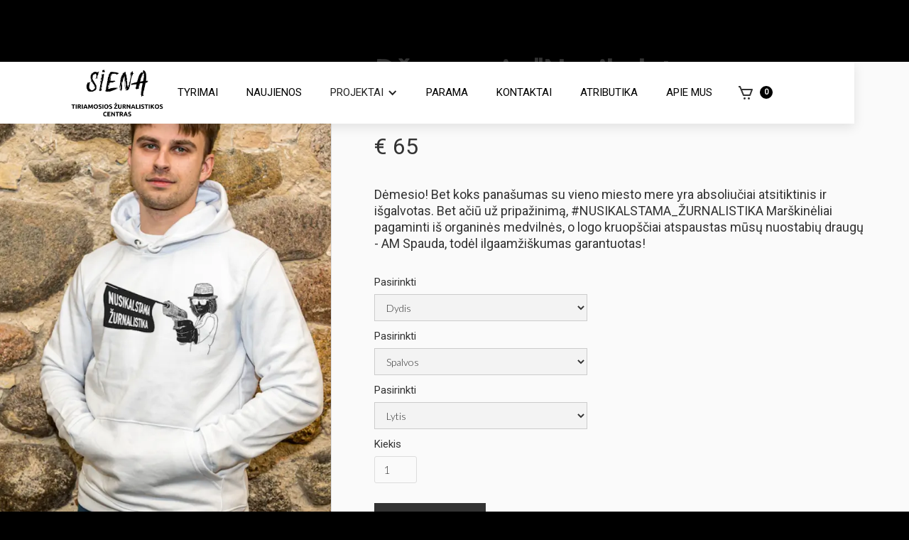

--- FILE ---
content_type: text/css
request_url: https://cdn.prod.website-files.com/5d43e8b2a4923b13f7867756/css/sienalt57483627634857.webflow.shared.ca35f1e9d.css
body_size: 22037
content:
html {
  -webkit-text-size-adjust: 100%;
  -ms-text-size-adjust: 100%;
  font-family: sans-serif;
}

body {
  margin: 0;
}

article, aside, details, figcaption, figure, footer, header, hgroup, main, menu, nav, section, summary {
  display: block;
}

audio, canvas, progress, video {
  vertical-align: baseline;
  display: inline-block;
}

audio:not([controls]) {
  height: 0;
  display: none;
}

[hidden], template {
  display: none;
}

a {
  background-color: #0000;
}

a:active, a:hover {
  outline: 0;
}

abbr[title] {
  border-bottom: 1px dotted;
}

b, strong {
  font-weight: bold;
}

dfn {
  font-style: italic;
}

h1 {
  margin: .67em 0;
  font-size: 2em;
}

mark {
  color: #000;
  background: #ff0;
}

small {
  font-size: 80%;
}

sub, sup {
  vertical-align: baseline;
  font-size: 75%;
  line-height: 0;
  position: relative;
}

sup {
  top: -.5em;
}

sub {
  bottom: -.25em;
}

img {
  border: 0;
}

svg:not(:root) {
  overflow: hidden;
}

hr {
  box-sizing: content-box;
  height: 0;
}

pre {
  overflow: auto;
}

code, kbd, pre, samp {
  font-family: monospace;
  font-size: 1em;
}

button, input, optgroup, select, textarea {
  color: inherit;
  font: inherit;
  margin: 0;
}

button {
  overflow: visible;
}

button, select {
  text-transform: none;
}

button, html input[type="button"], input[type="reset"] {
  -webkit-appearance: button;
  cursor: pointer;
}

button[disabled], html input[disabled] {
  cursor: default;
}

button::-moz-focus-inner, input::-moz-focus-inner {
  border: 0;
  padding: 0;
}

input {
  line-height: normal;
}

input[type="checkbox"], input[type="radio"] {
  box-sizing: border-box;
  padding: 0;
}

input[type="number"]::-webkit-inner-spin-button, input[type="number"]::-webkit-outer-spin-button {
  height: auto;
}

input[type="search"] {
  -webkit-appearance: none;
}

input[type="search"]::-webkit-search-cancel-button, input[type="search"]::-webkit-search-decoration {
  -webkit-appearance: none;
}

legend {
  border: 0;
  padding: 0;
}

textarea {
  overflow: auto;
}

optgroup {
  font-weight: bold;
}

table {
  border-collapse: collapse;
  border-spacing: 0;
}

td, th {
  padding: 0;
}

@font-face {
  font-family: webflow-icons;
  src: url("[data-uri]") format("truetype");
  font-weight: normal;
  font-style: normal;
}

[class^="w-icon-"], [class*=" w-icon-"] {
  speak: none;
  font-variant: normal;
  text-transform: none;
  -webkit-font-smoothing: antialiased;
  -moz-osx-font-smoothing: grayscale;
  font-style: normal;
  font-weight: normal;
  line-height: 1;
  font-family: webflow-icons !important;
}

.w-icon-slider-right:before {
  content: "";
}

.w-icon-slider-left:before {
  content: "";
}

.w-icon-nav-menu:before {
  content: "";
}

.w-icon-arrow-down:before, .w-icon-dropdown-toggle:before {
  content: "";
}

.w-icon-file-upload-remove:before {
  content: "";
}

.w-icon-file-upload-icon:before {
  content: "";
}

* {
  box-sizing: border-box;
}

html {
  height: 100%;
}

body {
  color: #333;
  background-color: #fff;
  min-height: 100%;
  margin: 0;
  font-family: Arial, sans-serif;
  font-size: 14px;
  line-height: 20px;
}

img {
  vertical-align: middle;
  max-width: 100%;
  display: inline-block;
}

html.w-mod-touch * {
  background-attachment: scroll !important;
}

.w-block {
  display: block;
}

.w-inline-block {
  max-width: 100%;
  display: inline-block;
}

.w-clearfix:before, .w-clearfix:after {
  content: " ";
  grid-area: 1 / 1 / 2 / 2;
  display: table;
}

.w-clearfix:after {
  clear: both;
}

.w-hidden {
  display: none;
}

.w-button {
  color: #fff;
  line-height: inherit;
  cursor: pointer;
  background-color: #3898ec;
  border: 0;
  border-radius: 0;
  padding: 9px 15px;
  text-decoration: none;
  display: inline-block;
}

input.w-button {
  -webkit-appearance: button;
}

html[data-w-dynpage] [data-w-cloak] {
  color: #0000 !important;
}

.w-code-block {
  margin: unset;
}

pre.w-code-block code {
  all: inherit;
}

.w-optimization {
  display: contents;
}

.w-webflow-badge, .w-webflow-badge > img {
  box-sizing: unset;
  width: unset;
  height: unset;
  max-height: unset;
  max-width: unset;
  min-height: unset;
  min-width: unset;
  margin: unset;
  padding: unset;
  float: unset;
  clear: unset;
  border: unset;
  border-radius: unset;
  background: unset;
  background-image: unset;
  background-position: unset;
  background-size: unset;
  background-repeat: unset;
  background-origin: unset;
  background-clip: unset;
  background-attachment: unset;
  background-color: unset;
  box-shadow: unset;
  transform: unset;
  direction: unset;
  font-family: unset;
  font-weight: unset;
  color: unset;
  font-size: unset;
  line-height: unset;
  font-style: unset;
  font-variant: unset;
  text-align: unset;
  letter-spacing: unset;
  -webkit-text-decoration: unset;
  text-decoration: unset;
  text-indent: unset;
  text-transform: unset;
  list-style-type: unset;
  text-shadow: unset;
  vertical-align: unset;
  cursor: unset;
  white-space: unset;
  word-break: unset;
  word-spacing: unset;
  word-wrap: unset;
  transition: unset;
}

.w-webflow-badge {
  white-space: nowrap;
  cursor: pointer;
  box-shadow: 0 0 0 1px #0000001a, 0 1px 3px #0000001a;
  visibility: visible !important;
  opacity: 1 !important;
  z-index: 2147483647 !important;
  color: #aaadb0 !important;
  overflow: unset !important;
  background-color: #fff !important;
  border-radius: 3px !important;
  width: auto !important;
  height: auto !important;
  margin: 0 !important;
  padding: 6px !important;
  font-size: 12px !important;
  line-height: 14px !important;
  text-decoration: none !important;
  display: inline-block !important;
  position: fixed !important;
  inset: auto 12px 12px auto !important;
  transform: none !important;
}

.w-webflow-badge > img {
  position: unset;
  visibility: unset !important;
  opacity: 1 !important;
  vertical-align: middle !important;
  display: inline-block !important;
}

h1, h2, h3, h4, h5, h6 {
  margin-bottom: 10px;
  font-weight: bold;
}

h1 {
  margin-top: 20px;
  font-size: 38px;
  line-height: 44px;
}

h2 {
  margin-top: 20px;
  font-size: 32px;
  line-height: 36px;
}

h3 {
  margin-top: 20px;
  font-size: 24px;
  line-height: 30px;
}

h4 {
  margin-top: 10px;
  font-size: 18px;
  line-height: 24px;
}

h5 {
  margin-top: 10px;
  font-size: 14px;
  line-height: 20px;
}

h6 {
  margin-top: 10px;
  font-size: 12px;
  line-height: 18px;
}

p {
  margin-top: 0;
  margin-bottom: 10px;
}

blockquote {
  border-left: 5px solid #e2e2e2;
  margin: 0 0 10px;
  padding: 10px 20px;
  font-size: 18px;
  line-height: 22px;
}

figure {
  margin: 0 0 10px;
}

figcaption {
  text-align: center;
  margin-top: 5px;
}

ul, ol {
  margin-top: 0;
  margin-bottom: 10px;
  padding-left: 40px;
}

.w-list-unstyled {
  padding-left: 0;
  list-style: none;
}

.w-embed:before, .w-embed:after {
  content: " ";
  grid-area: 1 / 1 / 2 / 2;
  display: table;
}

.w-embed:after {
  clear: both;
}

.w-video {
  width: 100%;
  padding: 0;
  position: relative;
}

.w-video iframe, .w-video object, .w-video embed {
  border: none;
  width: 100%;
  height: 100%;
  position: absolute;
  top: 0;
  left: 0;
}

fieldset {
  border: 0;
  margin: 0;
  padding: 0;
}

button, [type="button"], [type="reset"] {
  cursor: pointer;
  -webkit-appearance: button;
  border: 0;
}

.w-form {
  margin: 0 0 15px;
}

.w-form-done {
  text-align: center;
  background-color: #ddd;
  padding: 20px;
  display: none;
}

.w-form-fail {
  background-color: #ffdede;
  margin-top: 10px;
  padding: 10px;
  display: none;
}

label {
  margin-bottom: 5px;
  font-weight: bold;
  display: block;
}

.w-input, .w-select {
  color: #333;
  vertical-align: middle;
  background-color: #fff;
  border: 1px solid #ccc;
  width: 100%;
  height: 38px;
  margin-bottom: 10px;
  padding: 8px 12px;
  font-size: 14px;
  line-height: 1.42857;
  display: block;
}

.w-input::placeholder, .w-select::placeholder {
  color: #999;
}

.w-input:focus, .w-select:focus {
  border-color: #3898ec;
  outline: 0;
}

.w-input[disabled], .w-select[disabled], .w-input[readonly], .w-select[readonly], fieldset[disabled] .w-input, fieldset[disabled] .w-select {
  cursor: not-allowed;
}

.w-input[disabled]:not(.w-input-disabled), .w-select[disabled]:not(.w-input-disabled), .w-input[readonly], .w-select[readonly], fieldset[disabled]:not(.w-input-disabled) .w-input, fieldset[disabled]:not(.w-input-disabled) .w-select {
  background-color: #eee;
}

textarea.w-input, textarea.w-select {
  height: auto;
}

.w-select {
  background-color: #f3f3f3;
}

.w-select[multiple] {
  height: auto;
}

.w-form-label {
  cursor: pointer;
  margin-bottom: 0;
  font-weight: normal;
  display: inline-block;
}

.w-radio {
  margin-bottom: 5px;
  padding-left: 20px;
  display: block;
}

.w-radio:before, .w-radio:after {
  content: " ";
  grid-area: 1 / 1 / 2 / 2;
  display: table;
}

.w-radio:after {
  clear: both;
}

.w-radio-input {
  float: left;
  margin: 3px 0 0 -20px;
  line-height: normal;
}

.w-file-upload {
  margin-bottom: 10px;
  display: block;
}

.w-file-upload-input {
  opacity: 0;
  z-index: -100;
  width: .1px;
  height: .1px;
  position: absolute;
  overflow: hidden;
}

.w-file-upload-default, .w-file-upload-uploading, .w-file-upload-success {
  color: #333;
  display: inline-block;
}

.w-file-upload-error {
  margin-top: 10px;
  display: block;
}

.w-file-upload-default.w-hidden, .w-file-upload-uploading.w-hidden, .w-file-upload-error.w-hidden, .w-file-upload-success.w-hidden {
  display: none;
}

.w-file-upload-uploading-btn {
  cursor: pointer;
  background-color: #fafafa;
  border: 1px solid #ccc;
  margin: 0;
  padding: 8px 12px;
  font-size: 14px;
  font-weight: normal;
  display: flex;
}

.w-file-upload-file {
  background-color: #fafafa;
  border: 1px solid #ccc;
  flex-grow: 1;
  justify-content: space-between;
  margin: 0;
  padding: 8px 9px 8px 11px;
  display: flex;
}

.w-file-upload-file-name {
  font-size: 14px;
  font-weight: normal;
  display: block;
}

.w-file-remove-link {
  cursor: pointer;
  width: auto;
  height: auto;
  margin-top: 3px;
  margin-left: 10px;
  padding: 3px;
  display: block;
}

.w-icon-file-upload-remove {
  margin: auto;
  font-size: 10px;
}

.w-file-upload-error-msg {
  color: #ea384c;
  padding: 2px 0;
  display: inline-block;
}

.w-file-upload-info {
  padding: 0 12px;
  line-height: 38px;
  display: inline-block;
}

.w-file-upload-label {
  cursor: pointer;
  background-color: #fafafa;
  border: 1px solid #ccc;
  margin: 0;
  padding: 8px 12px;
  font-size: 14px;
  font-weight: normal;
  display: inline-block;
}

.w-icon-file-upload-icon, .w-icon-file-upload-uploading {
  width: 20px;
  margin-right: 8px;
  display: inline-block;
}

.w-icon-file-upload-uploading {
  height: 20px;
}

.w-container {
  max-width: 940px;
  margin-left: auto;
  margin-right: auto;
}

.w-container:before, .w-container:after {
  content: " ";
  grid-area: 1 / 1 / 2 / 2;
  display: table;
}

.w-container:after {
  clear: both;
}

.w-container .w-row {
  margin-left: -10px;
  margin-right: -10px;
}

.w-row:before, .w-row:after {
  content: " ";
  grid-area: 1 / 1 / 2 / 2;
  display: table;
}

.w-row:after {
  clear: both;
}

.w-row .w-row {
  margin-left: 0;
  margin-right: 0;
}

.w-col {
  float: left;
  width: 100%;
  min-height: 1px;
  padding-left: 10px;
  padding-right: 10px;
  position: relative;
}

.w-col .w-col {
  padding-left: 0;
  padding-right: 0;
}

.w-col-1 {
  width: 8.33333%;
}

.w-col-2 {
  width: 16.6667%;
}

.w-col-3 {
  width: 25%;
}

.w-col-4 {
  width: 33.3333%;
}

.w-col-5 {
  width: 41.6667%;
}

.w-col-6 {
  width: 50%;
}

.w-col-7 {
  width: 58.3333%;
}

.w-col-8 {
  width: 66.6667%;
}

.w-col-9 {
  width: 75%;
}

.w-col-10 {
  width: 83.3333%;
}

.w-col-11 {
  width: 91.6667%;
}

.w-col-12 {
  width: 100%;
}

.w-hidden-main {
  display: none !important;
}

@media screen and (max-width: 991px) {
  .w-container {
    max-width: 728px;
  }

  .w-hidden-main {
    display: inherit !important;
  }

  .w-hidden-medium {
    display: none !important;
  }

  .w-col-medium-1 {
    width: 8.33333%;
  }

  .w-col-medium-2 {
    width: 16.6667%;
  }

  .w-col-medium-3 {
    width: 25%;
  }

  .w-col-medium-4 {
    width: 33.3333%;
  }

  .w-col-medium-5 {
    width: 41.6667%;
  }

  .w-col-medium-6 {
    width: 50%;
  }

  .w-col-medium-7 {
    width: 58.3333%;
  }

  .w-col-medium-8 {
    width: 66.6667%;
  }

  .w-col-medium-9 {
    width: 75%;
  }

  .w-col-medium-10 {
    width: 83.3333%;
  }

  .w-col-medium-11 {
    width: 91.6667%;
  }

  .w-col-medium-12 {
    width: 100%;
  }

  .w-col-stack {
    width: 100%;
    left: auto;
    right: auto;
  }
}

@media screen and (max-width: 767px) {
  .w-hidden-main, .w-hidden-medium {
    display: inherit !important;
  }

  .w-hidden-small {
    display: none !important;
  }

  .w-row, .w-container .w-row {
    margin-left: 0;
    margin-right: 0;
  }

  .w-col {
    width: 100%;
    left: auto;
    right: auto;
  }

  .w-col-small-1 {
    width: 8.33333%;
  }

  .w-col-small-2 {
    width: 16.6667%;
  }

  .w-col-small-3 {
    width: 25%;
  }

  .w-col-small-4 {
    width: 33.3333%;
  }

  .w-col-small-5 {
    width: 41.6667%;
  }

  .w-col-small-6 {
    width: 50%;
  }

  .w-col-small-7 {
    width: 58.3333%;
  }

  .w-col-small-8 {
    width: 66.6667%;
  }

  .w-col-small-9 {
    width: 75%;
  }

  .w-col-small-10 {
    width: 83.3333%;
  }

  .w-col-small-11 {
    width: 91.6667%;
  }

  .w-col-small-12 {
    width: 100%;
  }
}

@media screen and (max-width: 479px) {
  .w-container {
    max-width: none;
  }

  .w-hidden-main, .w-hidden-medium, .w-hidden-small {
    display: inherit !important;
  }

  .w-hidden-tiny {
    display: none !important;
  }

  .w-col {
    width: 100%;
  }

  .w-col-tiny-1 {
    width: 8.33333%;
  }

  .w-col-tiny-2 {
    width: 16.6667%;
  }

  .w-col-tiny-3 {
    width: 25%;
  }

  .w-col-tiny-4 {
    width: 33.3333%;
  }

  .w-col-tiny-5 {
    width: 41.6667%;
  }

  .w-col-tiny-6 {
    width: 50%;
  }

  .w-col-tiny-7 {
    width: 58.3333%;
  }

  .w-col-tiny-8 {
    width: 66.6667%;
  }

  .w-col-tiny-9 {
    width: 75%;
  }

  .w-col-tiny-10 {
    width: 83.3333%;
  }

  .w-col-tiny-11 {
    width: 91.6667%;
  }

  .w-col-tiny-12 {
    width: 100%;
  }
}

.w-widget {
  position: relative;
}

.w-widget-map {
  width: 100%;
  height: 400px;
}

.w-widget-map label {
  width: auto;
  display: inline;
}

.w-widget-map img {
  max-width: inherit;
}

.w-widget-map .gm-style-iw {
  text-align: center;
}

.w-widget-map .gm-style-iw > button {
  display: none !important;
}

.w-widget-twitter {
  overflow: hidden;
}

.w-widget-twitter-count-shim {
  vertical-align: top;
  text-align: center;
  background: #fff;
  border: 1px solid #758696;
  border-radius: 3px;
  width: 28px;
  height: 20px;
  display: inline-block;
  position: relative;
}

.w-widget-twitter-count-shim * {
  pointer-events: none;
  -webkit-user-select: none;
  user-select: none;
}

.w-widget-twitter-count-shim .w-widget-twitter-count-inner {
  text-align: center;
  color: #999;
  font-family: serif;
  font-size: 15px;
  line-height: 12px;
  position: relative;
}

.w-widget-twitter-count-shim .w-widget-twitter-count-clear {
  display: block;
  position: relative;
}

.w-widget-twitter-count-shim.w--large {
  width: 36px;
  height: 28px;
}

.w-widget-twitter-count-shim.w--large .w-widget-twitter-count-inner {
  font-size: 18px;
  line-height: 18px;
}

.w-widget-twitter-count-shim:not(.w--vertical) {
  margin-left: 5px;
  margin-right: 8px;
}

.w-widget-twitter-count-shim:not(.w--vertical).w--large {
  margin-left: 6px;
}

.w-widget-twitter-count-shim:not(.w--vertical):before, .w-widget-twitter-count-shim:not(.w--vertical):after {
  content: " ";
  pointer-events: none;
  border: solid #0000;
  width: 0;
  height: 0;
  position: absolute;
  top: 50%;
  left: 0;
}

.w-widget-twitter-count-shim:not(.w--vertical):before {
  border-width: 4px;
  border-color: #75869600 #5d6c7b #75869600 #75869600;
  margin-top: -4px;
  margin-left: -9px;
}

.w-widget-twitter-count-shim:not(.w--vertical).w--large:before {
  border-width: 5px;
  margin-top: -5px;
  margin-left: -10px;
}

.w-widget-twitter-count-shim:not(.w--vertical):after {
  border-width: 4px;
  border-color: #fff0 #fff #fff0 #fff0;
  margin-top: -4px;
  margin-left: -8px;
}

.w-widget-twitter-count-shim:not(.w--vertical).w--large:after {
  border-width: 5px;
  margin-top: -5px;
  margin-left: -9px;
}

.w-widget-twitter-count-shim.w--vertical {
  width: 61px;
  height: 33px;
  margin-bottom: 8px;
}

.w-widget-twitter-count-shim.w--vertical:before, .w-widget-twitter-count-shim.w--vertical:after {
  content: " ";
  pointer-events: none;
  border: solid #0000;
  width: 0;
  height: 0;
  position: absolute;
  top: 100%;
  left: 50%;
}

.w-widget-twitter-count-shim.w--vertical:before {
  border-width: 5px;
  border-color: #5d6c7b #75869600 #75869600;
  margin-left: -5px;
}

.w-widget-twitter-count-shim.w--vertical:after {
  border-width: 4px;
  border-color: #fff #fff0 #fff0;
  margin-left: -4px;
}

.w-widget-twitter-count-shim.w--vertical .w-widget-twitter-count-inner {
  font-size: 18px;
  line-height: 22px;
}

.w-widget-twitter-count-shim.w--vertical.w--large {
  width: 76px;
}

.w-background-video {
  color: #fff;
  height: 500px;
  position: relative;
  overflow: hidden;
}

.w-background-video > video {
  object-fit: cover;
  z-index: -100;
  background-position: 50%;
  background-size: cover;
  width: 100%;
  height: 100%;
  margin: auto;
  position: absolute;
  inset: -100%;
}

.w-background-video > video::-webkit-media-controls-start-playback-button {
  -webkit-appearance: none;
  display: none !important;
}

.w-background-video--control {
  background-color: #0000;
  padding: 0;
  position: absolute;
  bottom: 1em;
  right: 1em;
}

.w-background-video--control > [hidden] {
  display: none !important;
}

.w-slider {
  text-align: center;
  clear: both;
  -webkit-tap-highlight-color: #0000;
  tap-highlight-color: #0000;
  background: #ddd;
  height: 300px;
  position: relative;
}

.w-slider-mask {
  z-index: 1;
  white-space: nowrap;
  height: 100%;
  display: block;
  position: relative;
  left: 0;
  right: 0;
  overflow: hidden;
}

.w-slide {
  vertical-align: top;
  white-space: normal;
  text-align: left;
  width: 100%;
  height: 100%;
  display: inline-block;
  position: relative;
}

.w-slider-nav {
  z-index: 2;
  text-align: center;
  -webkit-tap-highlight-color: #0000;
  tap-highlight-color: #0000;
  height: 40px;
  margin: auto;
  padding-top: 10px;
  position: absolute;
  inset: auto 0 0;
}

.w-slider-nav.w-round > div {
  border-radius: 100%;
}

.w-slider-nav.w-num > div {
  font-size: inherit;
  line-height: inherit;
  width: auto;
  height: auto;
  padding: .2em .5em;
}

.w-slider-nav.w-shadow > div {
  box-shadow: 0 0 3px #3336;
}

.w-slider-nav-invert {
  color: #fff;
}

.w-slider-nav-invert > div {
  background-color: #2226;
}

.w-slider-nav-invert > div.w-active {
  background-color: #222;
}

.w-slider-dot {
  cursor: pointer;
  background-color: #fff6;
  width: 1em;
  height: 1em;
  margin: 0 3px .5em;
  transition: background-color .1s, color .1s;
  display: inline-block;
  position: relative;
}

.w-slider-dot.w-active {
  background-color: #fff;
}

.w-slider-dot:focus {
  outline: none;
  box-shadow: 0 0 0 2px #fff;
}

.w-slider-dot:focus.w-active {
  box-shadow: none;
}

.w-slider-arrow-left, .w-slider-arrow-right {
  cursor: pointer;
  color: #fff;
  -webkit-tap-highlight-color: #0000;
  tap-highlight-color: #0000;
  -webkit-user-select: none;
  user-select: none;
  width: 80px;
  margin: auto;
  font-size: 40px;
  position: absolute;
  inset: 0;
  overflow: hidden;
}

.w-slider-arrow-left [class^="w-icon-"], .w-slider-arrow-right [class^="w-icon-"], .w-slider-arrow-left [class*=" w-icon-"], .w-slider-arrow-right [class*=" w-icon-"] {
  position: absolute;
}

.w-slider-arrow-left:focus, .w-slider-arrow-right:focus {
  outline: 0;
}

.w-slider-arrow-left {
  z-index: 3;
  right: auto;
}

.w-slider-arrow-right {
  z-index: 4;
  left: auto;
}

.w-icon-slider-left, .w-icon-slider-right {
  width: 1em;
  height: 1em;
  margin: auto;
  inset: 0;
}

.w-slider-aria-label {
  clip: rect(0 0 0 0);
  border: 0;
  width: 1px;
  height: 1px;
  margin: -1px;
  padding: 0;
  position: absolute;
  overflow: hidden;
}

.w-slider-force-show {
  display: block !important;
}

.w-dropdown {
  text-align: left;
  z-index: 900;
  margin-left: auto;
  margin-right: auto;
  display: inline-block;
  position: relative;
}

.w-dropdown-btn, .w-dropdown-toggle, .w-dropdown-link {
  vertical-align: top;
  color: #222;
  text-align: left;
  white-space: nowrap;
  margin-left: auto;
  margin-right: auto;
  padding: 20px;
  text-decoration: none;
  position: relative;
}

.w-dropdown-toggle {
  -webkit-user-select: none;
  user-select: none;
  cursor: pointer;
  padding-right: 40px;
  display: inline-block;
}

.w-dropdown-toggle:focus {
  outline: 0;
}

.w-icon-dropdown-toggle {
  width: 1em;
  height: 1em;
  margin: auto 20px auto auto;
  position: absolute;
  top: 0;
  bottom: 0;
  right: 0;
}

.w-dropdown-list {
  background: #ddd;
  min-width: 100%;
  display: none;
  position: absolute;
}

.w-dropdown-list.w--open {
  display: block;
}

.w-dropdown-link {
  color: #222;
  padding: 10px 20px;
  display: block;
}

.w-dropdown-link.w--current {
  color: #0082f3;
}

.w-dropdown-link:focus {
  outline: 0;
}

@media screen and (max-width: 767px) {
  .w-nav-brand {
    padding-left: 10px;
  }
}

.w-lightbox-backdrop {
  cursor: auto;
  letter-spacing: normal;
  text-indent: 0;
  text-shadow: none;
  text-transform: none;
  visibility: visible;
  white-space: normal;
  word-break: normal;
  word-spacing: normal;
  word-wrap: normal;
  color: #fff;
  text-align: center;
  z-index: 2000;
  opacity: 0;
  -webkit-user-select: none;
  -moz-user-select: none;
  -webkit-tap-highlight-color: transparent;
  background: #000000e6;
  outline: 0;
  font-family: Helvetica Neue, Helvetica, Ubuntu, Segoe UI, Verdana, sans-serif;
  font-size: 17px;
  font-style: normal;
  font-weight: 300;
  line-height: 1.2;
  list-style: disc;
  position: fixed;
  inset: 0;
  -webkit-transform: translate(0);
}

.w-lightbox-backdrop, .w-lightbox-container {
  -webkit-overflow-scrolling: touch;
  height: 100%;
  overflow: auto;
}

.w-lightbox-content {
  height: 100vh;
  position: relative;
  overflow: hidden;
}

.w-lightbox-view {
  opacity: 0;
  width: 100vw;
  height: 100vh;
  position: absolute;
}

.w-lightbox-view:before {
  content: "";
  height: 100vh;
}

.w-lightbox-group, .w-lightbox-group .w-lightbox-view, .w-lightbox-group .w-lightbox-view:before {
  height: 86vh;
}

.w-lightbox-frame, .w-lightbox-view:before {
  vertical-align: middle;
  display: inline-block;
}

.w-lightbox-figure {
  margin: 0;
  position: relative;
}

.w-lightbox-group .w-lightbox-figure {
  cursor: pointer;
}

.w-lightbox-img {
  width: auto;
  max-width: none;
  height: auto;
}

.w-lightbox-image {
  float: none;
  max-width: 100vw;
  max-height: 100vh;
  display: block;
}

.w-lightbox-group .w-lightbox-image {
  max-height: 86vh;
}

.w-lightbox-caption {
  text-align: left;
  text-overflow: ellipsis;
  white-space: nowrap;
  background: #0006;
  padding: .5em 1em;
  position: absolute;
  bottom: 0;
  left: 0;
  right: 0;
  overflow: hidden;
}

.w-lightbox-embed {
  width: 100%;
  height: 100%;
  position: absolute;
  inset: 0;
}

.w-lightbox-control {
  cursor: pointer;
  background-position: center;
  background-repeat: no-repeat;
  background-size: 24px;
  width: 4em;
  transition: all .3s;
  position: absolute;
  top: 0;
}

.w-lightbox-left {
  background-image: url("[data-uri]");
  display: none;
  bottom: 0;
  left: 0;
}

.w-lightbox-right {
  background-image: url("[data-uri]");
  display: none;
  bottom: 0;
  right: 0;
}

.w-lightbox-close {
  background-image: url("[data-uri]");
  background-size: 18px;
  height: 2.6em;
  right: 0;
}

.w-lightbox-strip {
  white-space: nowrap;
  padding: 0 1vh;
  line-height: 0;
  position: absolute;
  bottom: 0;
  left: 0;
  right: 0;
  overflow: auto hidden;
}

.w-lightbox-item {
  box-sizing: content-box;
  cursor: pointer;
  width: 10vh;
  padding: 2vh 1vh;
  display: inline-block;
  -webkit-transform: translate3d(0, 0, 0);
}

.w-lightbox-active {
  opacity: .3;
}

.w-lightbox-thumbnail {
  background: #222;
  height: 10vh;
  position: relative;
  overflow: hidden;
}

.w-lightbox-thumbnail-image {
  position: absolute;
  top: 0;
  left: 0;
}

.w-lightbox-thumbnail .w-lightbox-tall {
  width: 100%;
  top: 50%;
  transform: translate(0, -50%);
}

.w-lightbox-thumbnail .w-lightbox-wide {
  height: 100%;
  left: 50%;
  transform: translate(-50%);
}

.w-lightbox-spinner {
  box-sizing: border-box;
  border: 5px solid #0006;
  border-radius: 50%;
  width: 40px;
  height: 40px;
  margin-top: -20px;
  margin-left: -20px;
  animation: .8s linear infinite spin;
  position: absolute;
  top: 50%;
  left: 50%;
}

.w-lightbox-spinner:after {
  content: "";
  border: 3px solid #0000;
  border-bottom-color: #fff;
  border-radius: 50%;
  position: absolute;
  inset: -4px;
}

.w-lightbox-hide {
  display: none;
}

.w-lightbox-noscroll {
  overflow: hidden;
}

@media (min-width: 768px) {
  .w-lightbox-content {
    height: 96vh;
    margin-top: 2vh;
  }

  .w-lightbox-view, .w-lightbox-view:before {
    height: 96vh;
  }

  .w-lightbox-group, .w-lightbox-group .w-lightbox-view, .w-lightbox-group .w-lightbox-view:before {
    height: 84vh;
  }

  .w-lightbox-image {
    max-width: 96vw;
    max-height: 96vh;
  }

  .w-lightbox-group .w-lightbox-image {
    max-width: 82.3vw;
    max-height: 84vh;
  }

  .w-lightbox-left, .w-lightbox-right {
    opacity: .5;
    display: block;
  }

  .w-lightbox-close {
    opacity: .8;
  }

  .w-lightbox-control:hover {
    opacity: 1;
  }
}

.w-lightbox-inactive, .w-lightbox-inactive:hover {
  opacity: 0;
}

.w-richtext:before, .w-richtext:after {
  content: " ";
  grid-area: 1 / 1 / 2 / 2;
  display: table;
}

.w-richtext:after {
  clear: both;
}

.w-richtext[contenteditable="true"]:before, .w-richtext[contenteditable="true"]:after {
  white-space: initial;
}

.w-richtext ol, .w-richtext ul {
  overflow: hidden;
}

.w-richtext .w-richtext-figure-selected.w-richtext-figure-type-video div:after, .w-richtext .w-richtext-figure-selected[data-rt-type="video"] div:after, .w-richtext .w-richtext-figure-selected.w-richtext-figure-type-image div, .w-richtext .w-richtext-figure-selected[data-rt-type="image"] div {
  outline: 2px solid #2895f7;
}

.w-richtext figure.w-richtext-figure-type-video > div:after, .w-richtext figure[data-rt-type="video"] > div:after {
  content: "";
  display: none;
  position: absolute;
  inset: 0;
}

.w-richtext figure {
  max-width: 60%;
  position: relative;
}

.w-richtext figure > div:before {
  cursor: default !important;
}

.w-richtext figure img {
  width: 100%;
}

.w-richtext figure figcaption.w-richtext-figcaption-placeholder {
  opacity: .6;
}

.w-richtext figure div {
  color: #0000;
  font-size: 0;
}

.w-richtext figure.w-richtext-figure-type-image, .w-richtext figure[data-rt-type="image"] {
  display: table;
}

.w-richtext figure.w-richtext-figure-type-image > div, .w-richtext figure[data-rt-type="image"] > div {
  display: inline-block;
}

.w-richtext figure.w-richtext-figure-type-image > figcaption, .w-richtext figure[data-rt-type="image"] > figcaption {
  caption-side: bottom;
  display: table-caption;
}

.w-richtext figure.w-richtext-figure-type-video, .w-richtext figure[data-rt-type="video"] {
  width: 60%;
  height: 0;
}

.w-richtext figure.w-richtext-figure-type-video iframe, .w-richtext figure[data-rt-type="video"] iframe {
  width: 100%;
  height: 100%;
  position: absolute;
  top: 0;
  left: 0;
}

.w-richtext figure.w-richtext-figure-type-video > div, .w-richtext figure[data-rt-type="video"] > div {
  width: 100%;
}

.w-richtext figure.w-richtext-align-center {
  clear: both;
  margin-left: auto;
  margin-right: auto;
}

.w-richtext figure.w-richtext-align-center.w-richtext-figure-type-image > div, .w-richtext figure.w-richtext-align-center[data-rt-type="image"] > div {
  max-width: 100%;
}

.w-richtext figure.w-richtext-align-normal {
  clear: both;
}

.w-richtext figure.w-richtext-align-fullwidth {
  text-align: center;
  clear: both;
  width: 100%;
  max-width: 100%;
  margin-left: auto;
  margin-right: auto;
  display: block;
}

.w-richtext figure.w-richtext-align-fullwidth > div {
  padding-bottom: inherit;
  display: inline-block;
}

.w-richtext figure.w-richtext-align-fullwidth > figcaption {
  display: block;
}

.w-richtext figure.w-richtext-align-floatleft {
  float: left;
  clear: none;
  margin-right: 15px;
}

.w-richtext figure.w-richtext-align-floatright {
  float: right;
  clear: none;
  margin-left: 15px;
}

.w-nav {
  z-index: 1000;
  background: #ddd;
  position: relative;
}

.w-nav:before, .w-nav:after {
  content: " ";
  grid-area: 1 / 1 / 2 / 2;
  display: table;
}

.w-nav:after {
  clear: both;
}

.w-nav-brand {
  float: left;
  color: #333;
  text-decoration: none;
  position: relative;
}

.w-nav-link {
  vertical-align: top;
  color: #222;
  text-align: left;
  margin-left: auto;
  margin-right: auto;
  padding: 20px;
  text-decoration: none;
  display: inline-block;
  position: relative;
}

.w-nav-link.w--current {
  color: #0082f3;
}

.w-nav-menu {
  float: right;
  position: relative;
}

[data-nav-menu-open] {
  text-align: center;
  background: #c8c8c8;
  min-width: 200px;
  position: absolute;
  top: 100%;
  left: 0;
  right: 0;
  overflow: visible;
  display: block !important;
}

.w--nav-link-open {
  display: block;
  position: relative;
}

.w-nav-overlay {
  width: 100%;
  display: none;
  position: absolute;
  top: 100%;
  left: 0;
  right: 0;
  overflow: hidden;
}

.w-nav-overlay [data-nav-menu-open] {
  top: 0;
}

.w-nav[data-animation="over-left"] .w-nav-overlay {
  width: auto;
}

.w-nav[data-animation="over-left"] .w-nav-overlay, .w-nav[data-animation="over-left"] [data-nav-menu-open] {
  z-index: 1;
  top: 0;
  right: auto;
}

.w-nav[data-animation="over-right"] .w-nav-overlay {
  width: auto;
}

.w-nav[data-animation="over-right"] .w-nav-overlay, .w-nav[data-animation="over-right"] [data-nav-menu-open] {
  z-index: 1;
  top: 0;
  left: auto;
}

.w-nav-button {
  float: right;
  cursor: pointer;
  -webkit-tap-highlight-color: #0000;
  tap-highlight-color: #0000;
  -webkit-user-select: none;
  user-select: none;
  padding: 18px;
  font-size: 24px;
  display: none;
  position: relative;
}

.w-nav-button:focus {
  outline: 0;
}

.w-nav-button.w--open {
  color: #fff;
  background-color: #c8c8c8;
}

.w-nav[data-collapse="all"] .w-nav-menu {
  display: none;
}

.w-nav[data-collapse="all"] .w-nav-button, .w--nav-dropdown-open, .w--nav-dropdown-toggle-open {
  display: block;
}

.w--nav-dropdown-list-open {
  position: static;
}

@media screen and (max-width: 991px) {
  .w-nav[data-collapse="medium"] .w-nav-menu {
    display: none;
  }

  .w-nav[data-collapse="medium"] .w-nav-button {
    display: block;
  }
}

@media screen and (max-width: 767px) {
  .w-nav[data-collapse="small"] .w-nav-menu {
    display: none;
  }

  .w-nav[data-collapse="small"] .w-nav-button {
    display: block;
  }

  .w-nav-brand {
    padding-left: 10px;
  }
}

@media screen and (max-width: 479px) {
  .w-nav[data-collapse="tiny"] .w-nav-menu {
    display: none;
  }

  .w-nav[data-collapse="tiny"] .w-nav-button {
    display: block;
  }
}

.w-tabs {
  position: relative;
}

.w-tabs:before, .w-tabs:after {
  content: " ";
  grid-area: 1 / 1 / 2 / 2;
  display: table;
}

.w-tabs:after {
  clear: both;
}

.w-tab-menu {
  position: relative;
}

.w-tab-link {
  vertical-align: top;
  text-align: left;
  cursor: pointer;
  color: #222;
  background-color: #ddd;
  padding: 9px 30px;
  text-decoration: none;
  display: inline-block;
  position: relative;
}

.w-tab-link.w--current {
  background-color: #c8c8c8;
}

.w-tab-link:focus {
  outline: 0;
}

.w-tab-content {
  display: block;
  position: relative;
  overflow: hidden;
}

.w-tab-pane {
  display: none;
  position: relative;
}

.w--tab-active {
  display: block;
}

@media screen and (max-width: 479px) {
  .w-tab-link {
    display: block;
  }
}

.w-ix-emptyfix:after {
  content: "";
}

@keyframes spin {
  0% {
    transform: rotate(0);
  }

  100% {
    transform: rotate(360deg);
  }
}

.w-dyn-empty {
  background-color: #ddd;
  padding: 10px;
}

.w-dyn-hide, .w-dyn-bind-empty, .w-condition-invisible {
  display: none !important;
}

.wf-layout-layout {
  display: grid;
}

:root {
  --dark-grey: #a9afb3;
  --gold: #ffc91f;
  --sky-blue: #7cc8db;
  --dark-orchid: #8d4fdb;
}

.w-checkbox {
  margin-bottom: 5px;
  padding-left: 20px;
  display: block;
}

.w-checkbox:before {
  content: " ";
  grid-area: 1 / 1 / 2 / 2;
  display: table;
}

.w-checkbox:after {
  content: " ";
  clear: both;
  grid-area: 1 / 1 / 2 / 2;
  display: table;
}

.w-checkbox-input {
  float: left;
  margin: 4px 0 0 -20px;
  line-height: normal;
}

.w-checkbox-input--inputType-custom {
  border: 1px solid #ccc;
  border-radius: 2px;
  width: 12px;
  height: 12px;
}

.w-checkbox-input--inputType-custom.w--redirected-checked {
  background-color: #3898ec;
  background-image: url("https://d3e54v103j8qbb.cloudfront.net/static/custom-checkbox-checkmark.589d534424.svg");
  background-position: 50%;
  background-repeat: no-repeat;
  background-size: cover;
  border-color: #3898ec;
}

.w-checkbox-input--inputType-custom.w--redirected-focus {
  box-shadow: 0 0 3px 1px #3898ec;
}

.w-commerce-commercecartwrapper {
  display: inline-block;
  position: relative;
}

.w-commerce-commercecartopenlink {
  color: #fff;
  cursor: pointer;
  -webkit-appearance: none;
  appearance: none;
  background-color: #3898ec;
  border-width: 0;
  border-radius: 0;
  align-items: center;
  padding: 9px 15px;
  text-decoration: none;
  display: flex;
}

.w-commerce-commercecartopenlinkcount {
  color: #3898ec;
  text-align: center;
  background-color: #fff;
  border-radius: 9px;
  min-width: 18px;
  height: 18px;
  margin-left: 8px;
  padding-left: 6px;
  padding-right: 6px;
  font-size: 11px;
  font-weight: 700;
  line-height: 18px;
  display: inline-block;
}

.w-commerce-commercecartcontainerwrapper {
  z-index: 1001;
  background-color: #000c;
  position: fixed;
  inset: 0;
}

.w-commerce-commercecartcontainerwrapper--cartType-modal {
  flex-direction: column;
  justify-content: center;
  align-items: center;
  display: flex;
}

.w-commerce-commercecartcontainerwrapper--cartType-leftSidebar {
  flex-direction: row;
  justify-content: flex-start;
  align-items: stretch;
  display: flex;
}

.w-commerce-commercecartcontainerwrapper--cartType-rightSidebar {
  flex-direction: row;
  justify-content: flex-end;
  align-items: stretch;
  display: flex;
}

.w-commerce-commercecartcontainerwrapper--cartType-leftDropdown {
  background-color: #0000;
  position: absolute;
  inset: 100% auto auto 0;
}

.w-commerce-commercecartcontainerwrapper--cartType-rightDropdown {
  background-color: #0000;
  position: absolute;
  inset: 100% 0 auto auto;
}

.w-commerce-commercecartcontainer {
  background-color: #fff;
  flex-direction: column;
  width: 100%;
  min-width: 320px;
  max-width: 480px;
  display: flex;
  overflow: auto;
  box-shadow: 0 5px 25px #00000040;
}

.w-commerce-commercecartheader {
  border-bottom: 1px solid #e6e6e6;
  flex: none;
  justify-content: space-between;
  align-items: center;
  padding: 16px 24px;
  display: flex;
  position: relative;
}

.w-commerce-commercecartheading {
  margin-top: 0;
  margin-bottom: 0;
  padding-left: 0;
  padding-right: 0;
}

.w-commerce-commercecartcloselink {
  width: 16px;
  height: 16px;
}

.w-commerce-commercecartformwrapper {
  flex-direction: column;
  flex: 1;
  display: flex;
}

.w-commerce-commercecartform {
  flex-direction: column;
  flex: 1;
  justify-content: flex-start;
  display: flex;
}

.w-commerce-commercecartlist {
  -webkit-overflow-scrolling: touch;
  flex: 1;
  padding: 12px 24px;
  overflow: auto;
}

.w-commerce-commercecartitem {
  align-items: flex-start;
  padding-top: 12px;
  padding-bottom: 12px;
  display: flex;
}

.w-commerce-commercecartitemimage {
  width: 60px;
  height: 0%;
}

.w-commerce-commercecartiteminfo {
  flex-direction: column;
  flex: 1;
  margin-left: 16px;
  margin-right: 16px;
  display: flex;
}

.w-commerce-commercecartproductname {
  font-weight: 700;
}

.w-commerce-commercecartoptionlist {
  margin-bottom: 0;
  padding-left: 0;
  text-decoration: none;
  list-style-type: none;
}

.w-commerce-commercecartquantity {
  -webkit-appearance: none;
  appearance: none;
  background-color: #fafafa;
  border: 1px solid #ddd;
  border-radius: 3px;
  width: 60px;
  height: 38px;
  margin-bottom: 10px;
  padding: 8px 6px 8px 12px;
  line-height: 20px;
  display: block;
}

.w-commerce-commercecartquantity::placeholder {
  color: #999;
}

.w-commerce-commercecartquantity:focus {
  border-color: #3898ec;
  outline-style: none;
}

.w-commerce-commercecartfooter {
  border-top: 1px solid #e6e6e6;
  flex-direction: column;
  flex: none;
  padding: 16px 24px 24px;
  display: flex;
}

.w-commerce-commercecartlineitem {
  flex: none;
  justify-content: space-between;
  align-items: baseline;
  margin-bottom: 16px;
  display: flex;
}

.w-commerce-commercecartordervalue {
  font-weight: 700;
}

.w-commerce-commercecartapplepaybutton {
  color: #fff;
  cursor: pointer;
  -webkit-appearance: none;
  appearance: none;
  background-color: #000;
  border-width: 0;
  border-radius: 2px;
  align-items: center;
  height: 38px;
  min-height: 30px;
  margin-bottom: 8px;
  padding: 0;
  text-decoration: none;
  display: flex;
}

.w-commerce-commercecartapplepayicon {
  width: 100%;
  height: 50%;
  min-height: 20px;
}

.w-commerce-commercecartquickcheckoutbutton {
  color: #fff;
  cursor: pointer;
  -webkit-appearance: none;
  appearance: none;
  background-color: #000;
  border-width: 0;
  border-radius: 2px;
  justify-content: center;
  align-items: center;
  height: 38px;
  margin-bottom: 8px;
  padding: 0 15px;
  text-decoration: none;
  display: flex;
}

.w-commerce-commercequickcheckoutgoogleicon, .w-commerce-commercequickcheckoutmicrosofticon {
  margin-right: 8px;
  display: block;
}

.w-commerce-commercecartcheckoutbutton {
  color: #fff;
  cursor: pointer;
  -webkit-appearance: none;
  appearance: none;
  text-align: center;
  background-color: #3898ec;
  border-width: 0;
  border-radius: 2px;
  align-items: center;
  padding: 9px 15px;
  text-decoration: none;
  display: block;
}

.w-commerce-commercecartemptystate {
  flex: 1;
  justify-content: center;
  align-items: center;
  padding-top: 100px;
  padding-bottom: 100px;
  display: flex;
}

.w-commerce-commercecarterrorstate {
  background-color: #ffdede;
  flex: none;
  margin: 0 24px 24px;
  padding: 10px;
}

.w-commerce-commerceaddtocartform {
  margin: 0 0 15px;
}

.w-commerce-commerceaddtocartquantityinput {
  -webkit-appearance: none;
  appearance: none;
  background-color: #fafafa;
  border: 1px solid #ddd;
  border-radius: 3px;
  width: 60px;
  height: 38px;
  margin-bottom: 10px;
  padding: 8px 6px 8px 12px;
  line-height: 20px;
  display: block;
}

.w-commerce-commerceaddtocartquantityinput::placeholder {
  color: #999;
}

.w-commerce-commerceaddtocartquantityinput:focus {
  border-color: #3898ec;
  outline-style: none;
}

.w-commerce-commerceaddtocartbutton {
  color: #fff;
  cursor: pointer;
  -webkit-appearance: none;
  appearance: none;
  background-color: #3898ec;
  border-width: 0;
  border-radius: 0;
  align-items: center;
  padding: 9px 15px;
  text-decoration: none;
  display: flex;
}

.w-commerce-commerceaddtocartbutton.w--ecommerce-add-to-cart-disabled {
  color: #666;
  cursor: not-allowed;
  background-color: #e6e6e6;
  border-color: #e6e6e6;
  outline-style: none;
}

.w-commerce-commerceaddtocartoutofstock {
  background-color: #ddd;
  margin-top: 10px;
  padding: 10px;
}

.w-commerce-commerceaddtocarterror {
  background-color: #ffdede;
  margin-top: 10px;
  padding: 10px;
}

.w-commerce-commercecheckoutformcontainer {
  background-color: #f5f5f5;
  width: 100%;
  min-height: 100vh;
  padding: 20px;
}

.w-commerce-commercelayoutcontainer {
  justify-content: center;
  align-items: flex-start;
  display: flex;
}

.w-commerce-commercelayoutmain {
  flex: 0 800px;
  margin-right: 20px;
}

.w-commerce-commercecheckoutcustomerinfowrapper {
  margin-bottom: 20px;
}

.w-commerce-commercecheckoutblockheader {
  background-color: #fff;
  border: 1px solid #e6e6e6;
  justify-content: space-between;
  align-items: baseline;
  padding: 4px 20px;
  display: flex;
}

.w-commerce-commercecheckoutblockcontent {
  background-color: #fff;
  border-bottom: 1px solid #e6e6e6;
  border-left: 1px solid #e6e6e6;
  border-right: 1px solid #e6e6e6;
  padding: 20px;
}

.w-commerce-commercecheckoutlabel {
  margin-bottom: 8px;
}

.w-commerce-commercecheckoutemailinput {
  -webkit-appearance: none;
  appearance: none;
  background-color: #fafafa;
  border: 1px solid #ddd;
  border-radius: 3px;
  width: 100%;
  height: 38px;
  margin-bottom: 0;
  padding: 8px 12px;
  line-height: 20px;
  display: block;
}

.w-commerce-commercecheckoutemailinput::placeholder {
  color: #999;
}

.w-commerce-commercecheckoutemailinput:focus {
  border-color: #3898ec;
  outline-style: none;
}

.w-commerce-commercecheckoutshippingaddresswrapper {
  margin-bottom: 20px;
}

.w-commerce-commercecheckoutshippingfullname {
  -webkit-appearance: none;
  appearance: none;
  background-color: #fafafa;
  border: 1px solid #ddd;
  border-radius: 3px;
  width: 100%;
  height: 38px;
  margin-bottom: 16px;
  padding: 8px 12px;
  line-height: 20px;
  display: block;
}

.w-commerce-commercecheckoutshippingfullname::placeholder {
  color: #999;
}

.w-commerce-commercecheckoutshippingfullname:focus {
  border-color: #3898ec;
  outline-style: none;
}

.w-commerce-commercecheckoutshippingstreetaddress {
  -webkit-appearance: none;
  appearance: none;
  background-color: #fafafa;
  border: 1px solid #ddd;
  border-radius: 3px;
  width: 100%;
  height: 38px;
  margin-bottom: 16px;
  padding: 8px 12px;
  line-height: 20px;
  display: block;
}

.w-commerce-commercecheckoutshippingstreetaddress::placeholder {
  color: #999;
}

.w-commerce-commercecheckoutshippingstreetaddress:focus {
  border-color: #3898ec;
  outline-style: none;
}

.w-commerce-commercecheckoutshippingstreetaddressoptional {
  -webkit-appearance: none;
  appearance: none;
  background-color: #fafafa;
  border: 1px solid #ddd;
  border-radius: 3px;
  width: 100%;
  height: 38px;
  margin-bottom: 16px;
  padding: 8px 12px;
  line-height: 20px;
  display: block;
}

.w-commerce-commercecheckoutshippingstreetaddressoptional::placeholder {
  color: #999;
}

.w-commerce-commercecheckoutshippingstreetaddressoptional:focus {
  border-color: #3898ec;
  outline-style: none;
}

.w-commerce-commercecheckoutrow {
  margin-left: -8px;
  margin-right: -8px;
  display: flex;
}

.w-commerce-commercecheckoutcolumn {
  flex: 1;
  padding-left: 8px;
  padding-right: 8px;
}

.w-commerce-commercecheckoutshippingcity {
  -webkit-appearance: none;
  appearance: none;
  background-color: #fafafa;
  border: 1px solid #ddd;
  border-radius: 3px;
  width: 100%;
  height: 38px;
  margin-bottom: 16px;
  padding: 8px 12px;
  line-height: 20px;
  display: block;
}

.w-commerce-commercecheckoutshippingcity::placeholder {
  color: #999;
}

.w-commerce-commercecheckoutshippingcity:focus {
  border-color: #3898ec;
  outline-style: none;
}

.w-commerce-commercecheckoutshippingstateprovince {
  -webkit-appearance: none;
  appearance: none;
  background-color: #fafafa;
  border: 1px solid #ddd;
  border-radius: 3px;
  width: 100%;
  height: 38px;
  margin-bottom: 16px;
  padding: 8px 12px;
  line-height: 20px;
  display: block;
}

.w-commerce-commercecheckoutshippingstateprovince::placeholder {
  color: #999;
}

.w-commerce-commercecheckoutshippingstateprovince:focus {
  border-color: #3898ec;
  outline-style: none;
}

.w-commerce-commercecheckoutshippingzippostalcode {
  -webkit-appearance: none;
  appearance: none;
  background-color: #fafafa;
  border: 1px solid #ddd;
  border-radius: 3px;
  width: 100%;
  height: 38px;
  margin-bottom: 16px;
  padding: 8px 12px;
  line-height: 20px;
  display: block;
}

.w-commerce-commercecheckoutshippingzippostalcode::placeholder {
  color: #999;
}

.w-commerce-commercecheckoutshippingzippostalcode:focus {
  border-color: #3898ec;
  outline-style: none;
}

.w-commerce-commercecheckoutshippingcountryselector {
  -webkit-appearance: none;
  appearance: none;
  background-color: #fafafa;
  border: 1px solid #ddd;
  border-radius: 3px;
  width: 100%;
  height: 38px;
  margin-bottom: 0;
  padding: 8px 12px;
  line-height: 20px;
  display: block;
}

.w-commerce-commercecheckoutshippingcountryselector::placeholder {
  color: #999;
}

.w-commerce-commercecheckoutshippingcountryselector:focus {
  border-color: #3898ec;
  outline-style: none;
}

.w-commerce-commercecheckoutshippingmethodswrapper {
  margin-bottom: 20px;
}

.w-commerce-commercecheckoutshippingmethodslist {
  border-left: 1px solid #e6e6e6;
  border-right: 1px solid #e6e6e6;
}

.w-commerce-commercecheckoutshippingmethoditem {
  background-color: #fff;
  border-bottom: 1px solid #e6e6e6;
  flex-direction: row;
  align-items: baseline;
  margin-bottom: 0;
  padding: 16px;
  font-weight: 400;
  display: flex;
}

.w-commerce-commercecheckoutshippingmethoddescriptionblock {
  flex-direction: column;
  flex-grow: 1;
  margin-left: 12px;
  margin-right: 12px;
  display: flex;
}

.w-commerce-commerceboldtextblock {
  font-weight: 700;
}

.w-commerce-commercecheckoutshippingmethodsemptystate {
  text-align: center;
  background-color: #fff;
  border-bottom: 1px solid #e6e6e6;
  border-left: 1px solid #e6e6e6;
  border-right: 1px solid #e6e6e6;
  padding: 64px 16px;
}

.w-commerce-commercecheckoutdiscounts {
  background-color: #fff;
  border: 1px solid #e6e6e6;
  flex-wrap: wrap;
  padding: 20px;
  display: flex;
}

.w-commerce-commercecheckoutdiscountslabel {
  flex-basis: 100%;
  margin-bottom: 8px;
}

.w-commerce-commercecheckoutdiscountsinput {
  -webkit-appearance: none;
  appearance: none;
  background-color: #fafafa;
  border: 1px solid #ddd;
  border-radius: 3px;
  flex: 1;
  width: auto;
  min-width: 0;
  height: 38px;
  margin-bottom: 0;
  padding: 8px 12px;
  line-height: 20px;
  display: block;
}

.w-commerce-commercecheckoutdiscountsinput::placeholder {
  color: #999;
}

.w-commerce-commercecheckoutdiscountsinput:focus {
  border-color: #3898ec;
  outline-style: none;
}

.w-commerce-commercecheckoutdiscountsbutton {
  color: #fff;
  cursor: pointer;
  -webkit-appearance: none;
  appearance: none;
  background-color: #3898ec;
  border-width: 0;
  border-radius: 3px;
  flex-grow: 0;
  flex-shrink: 0;
  align-items: center;
  height: 38px;
  margin-left: 8px;
  padding: 9px 15px;
  text-decoration: none;
  display: flex;
}

.w-commerce-commercecheckoutpaymentinfowrapper {
  margin-bottom: 20px;
}

.w-commerce-commercecheckoutcardnumber {
  -webkit-appearance: none;
  appearance: none;
  cursor: text;
  background-color: #fafafa;
  border: 1px solid #ddd;
  border-radius: 3px;
  width: 100%;
  height: 38px;
  margin-bottom: 16px;
  padding: 8px 12px;
  line-height: 20px;
  display: block;
}

.w-commerce-commercecheckoutcardnumber::placeholder {
  color: #999;
}

.w-commerce-commercecheckoutcardnumber:focus, .w-commerce-commercecheckoutcardnumber.-wfp-focus {
  border-color: #3898ec;
  outline-style: none;
}

.w-commerce-commercecheckoutcardexpirationdate {
  -webkit-appearance: none;
  appearance: none;
  cursor: text;
  background-color: #fafafa;
  border: 1px solid #ddd;
  border-radius: 3px;
  width: 100%;
  height: 38px;
  margin-bottom: 16px;
  padding: 8px 12px;
  line-height: 20px;
  display: block;
}

.w-commerce-commercecheckoutcardexpirationdate::placeholder {
  color: #999;
}

.w-commerce-commercecheckoutcardexpirationdate:focus, .w-commerce-commercecheckoutcardexpirationdate.-wfp-focus {
  border-color: #3898ec;
  outline-style: none;
}

.w-commerce-commercecheckoutcardsecuritycode {
  -webkit-appearance: none;
  appearance: none;
  cursor: text;
  background-color: #fafafa;
  border: 1px solid #ddd;
  border-radius: 3px;
  width: 100%;
  height: 38px;
  margin-bottom: 16px;
  padding: 8px 12px;
  line-height: 20px;
  display: block;
}

.w-commerce-commercecheckoutcardsecuritycode::placeholder {
  color: #999;
}

.w-commerce-commercecheckoutcardsecuritycode:focus, .w-commerce-commercecheckoutcardsecuritycode.-wfp-focus {
  border-color: #3898ec;
  outline-style: none;
}

.w-commerce-commercecheckoutbillingaddresstogglewrapper {
  flex-direction: row;
  display: flex;
}

.w-commerce-commercecheckoutbillingaddresstogglecheckbox {
  margin-top: 4px;
}

.w-commerce-commercecheckoutbillingaddresstogglelabel {
  margin-left: 8px;
  font-weight: 400;
}

.w-commerce-commercecheckoutbillingaddresswrapper {
  margin-top: 16px;
  margin-bottom: 20px;
}

.w-commerce-commercecheckoutbillingfullname {
  -webkit-appearance: none;
  appearance: none;
  background-color: #fafafa;
  border: 1px solid #ddd;
  border-radius: 3px;
  width: 100%;
  height: 38px;
  margin-bottom: 16px;
  padding: 8px 12px;
  line-height: 20px;
  display: block;
}

.w-commerce-commercecheckoutbillingfullname::placeholder {
  color: #999;
}

.w-commerce-commercecheckoutbillingfullname:focus {
  border-color: #3898ec;
  outline-style: none;
}

.w-commerce-commercecheckoutbillingstreetaddress {
  -webkit-appearance: none;
  appearance: none;
  background-color: #fafafa;
  border: 1px solid #ddd;
  border-radius: 3px;
  width: 100%;
  height: 38px;
  margin-bottom: 16px;
  padding: 8px 12px;
  line-height: 20px;
  display: block;
}

.w-commerce-commercecheckoutbillingstreetaddress::placeholder {
  color: #999;
}

.w-commerce-commercecheckoutbillingstreetaddress:focus {
  border-color: #3898ec;
  outline-style: none;
}

.w-commerce-commercecheckoutbillingstreetaddressoptional {
  -webkit-appearance: none;
  appearance: none;
  background-color: #fafafa;
  border: 1px solid #ddd;
  border-radius: 3px;
  width: 100%;
  height: 38px;
  margin-bottom: 16px;
  padding: 8px 12px;
  line-height: 20px;
  display: block;
}

.w-commerce-commercecheckoutbillingstreetaddressoptional::placeholder {
  color: #999;
}

.w-commerce-commercecheckoutbillingstreetaddressoptional:focus {
  border-color: #3898ec;
  outline-style: none;
}

.w-commerce-commercecheckoutbillingcity {
  -webkit-appearance: none;
  appearance: none;
  background-color: #fafafa;
  border: 1px solid #ddd;
  border-radius: 3px;
  width: 100%;
  height: 38px;
  margin-bottom: 16px;
  padding: 8px 12px;
  line-height: 20px;
  display: block;
}

.w-commerce-commercecheckoutbillingcity::placeholder {
  color: #999;
}

.w-commerce-commercecheckoutbillingcity:focus {
  border-color: #3898ec;
  outline-style: none;
}

.w-commerce-commercecheckoutbillingstateprovince {
  -webkit-appearance: none;
  appearance: none;
  background-color: #fafafa;
  border: 1px solid #ddd;
  border-radius: 3px;
  width: 100%;
  height: 38px;
  margin-bottom: 16px;
  padding: 8px 12px;
  line-height: 20px;
  display: block;
}

.w-commerce-commercecheckoutbillingstateprovince::placeholder {
  color: #999;
}

.w-commerce-commercecheckoutbillingstateprovince:focus {
  border-color: #3898ec;
  outline-style: none;
}

.w-commerce-commercecheckoutbillingzippostalcode {
  -webkit-appearance: none;
  appearance: none;
  background-color: #fafafa;
  border: 1px solid #ddd;
  border-radius: 3px;
  width: 100%;
  height: 38px;
  margin-bottom: 16px;
  padding: 8px 12px;
  line-height: 20px;
  display: block;
}

.w-commerce-commercecheckoutbillingzippostalcode::placeholder {
  color: #999;
}

.w-commerce-commercecheckoutbillingzippostalcode:focus {
  border-color: #3898ec;
  outline-style: none;
}

.w-commerce-commercecheckoutbillingcountryselector {
  -webkit-appearance: none;
  appearance: none;
  background-color: #fafafa;
  border: 1px solid #ddd;
  border-radius: 3px;
  width: 100%;
  height: 38px;
  margin-bottom: 0;
  padding: 8px 12px;
  line-height: 20px;
  display: block;
}

.w-commerce-commercecheckoutbillingcountryselector::placeholder {
  color: #999;
}

.w-commerce-commercecheckoutbillingcountryselector:focus {
  border-color: #3898ec;
  outline-style: none;
}

.w-commerce-commercecheckoutorderitemswrapper {
  margin-bottom: 20px;
}

.w-commerce-commercecheckoutsummaryblockheader {
  background-color: #fff;
  border: 1px solid #e6e6e6;
  justify-content: space-between;
  align-items: baseline;
  padding: 4px 20px;
  display: flex;
}

.w-commerce-commercecheckoutorderitemslist {
  margin-bottom: -20px;
}

.w-commerce-commercecheckoutorderitem {
  margin-bottom: 20px;
  display: flex;
}

.w-commerce-commercecheckoutorderitemdescriptionwrapper {
  flex-grow: 1;
  margin-left: 16px;
  margin-right: 16px;
}

.w-commerce-commercecheckoutorderitemquantitywrapper {
  white-space: pre-wrap;
  display: flex;
}

.w-commerce-commercecheckoutorderitemoptionlist {
  margin-bottom: 0;
  padding-left: 0;
  text-decoration: none;
  list-style-type: none;
}

.w-commerce-commercelayoutsidebar {
  flex: 0 0 320px;
  position: sticky;
  top: 20px;
}

.w-commerce-commercecheckoutordersummarywrapper {
  margin-bottom: 20px;
}

.w-commerce-commercecheckoutsummarylineitem, .w-commerce-commercecheckoutordersummaryextraitemslistitem {
  flex-direction: row;
  justify-content: space-between;
  margin-bottom: 8px;
  display: flex;
}

.w-commerce-commercecheckoutsummarytotal {
  font-weight: 700;
}

.w-commerce-commercecheckoutplaceorderbutton {
  color: #fff;
  cursor: pointer;
  -webkit-appearance: none;
  appearance: none;
  text-align: center;
  background-color: #3898ec;
  border-width: 0;
  border-radius: 3px;
  align-items: center;
  margin-bottom: 20px;
  padding: 9px 15px;
  text-decoration: none;
  display: block;
}

.w-commerce-commercecheckouterrorstate {
  background-color: #ffdede;
  margin-top: 16px;
  margin-bottom: 16px;
  padding: 10px 16px;
}

.w-commerce-commercepaypalcheckoutformcontainer {
  background-color: #f5f5f5;
  width: 100%;
  min-height: 100vh;
  padding: 20px;
}

.w-commerce-commercecheckoutcustomerinfosummarywrapper {
  margin-bottom: 20px;
}

.w-commerce-commercecheckoutsummaryitem, .w-commerce-commercecheckoutsummarylabel {
  margin-bottom: 8px;
}

.w-commerce-commercecheckoutsummaryflexboxdiv {
  flex-direction: row;
  justify-content: flex-start;
  display: flex;
}

.w-commerce-commercecheckoutsummarytextspacingondiv {
  margin-right: .33em;
}

.w-commerce-commercecheckoutpaymentsummarywrapper {
  margin-bottom: 20px;
}

.w-commerce-commercepaypalcheckouterrorstate {
  background-color: #ffdede;
  margin-top: 16px;
  margin-bottom: 16px;
  padding: 10px 16px;
}

.w-commerce-commerceorderconfirmationcontainer {
  background-color: #f5f5f5;
  width: 100%;
  min-height: 100vh;
  padding: 20px;
}

.w-commerce-commercecheckoutshippingsummarywrapper {
  margin-bottom: 20px;
}

@media screen and (max-width: 767px) {
  .w-commerce-commercelayoutcontainer {
    flex-direction: column;
    align-items: stretch;
  }

  .w-commerce-commercelayoutmain {
    flex-basis: auto;
    margin-right: 0;
  }

  .w-commerce-commercelayoutsidebar {
    flex-basis: auto;
  }
}

@media screen and (max-width: 479px) {
  .w-commerce-commercecartcontainerwrapper--cartType-modal {
    flex-direction: row;
    justify-content: center;
    align-items: stretch;
  }

  .w-commerce-commercecartcontainerwrapper--cartType-leftDropdown, .w-commerce-commercecartcontainerwrapper--cartType-rightDropdown {
    flex-direction: row;
    justify-content: center;
    align-items: stretch;
    display: flex;
    position: fixed;
    inset: 0;
  }

  .w-commerce-commercecartquantity, .w-commerce-commerceaddtocartquantityinput, .w-commerce-commercecheckoutemailinput, .w-commerce-commercecheckoutshippingfullname, .w-commerce-commercecheckoutshippingstreetaddress, .w-commerce-commercecheckoutshippingstreetaddressoptional {
    font-size: 16px;
  }

  .w-commerce-commercecheckoutrow {
    flex-direction: column;
  }

  .w-commerce-commercecheckoutshippingcity, .w-commerce-commercecheckoutshippingstateprovince, .w-commerce-commercecheckoutshippingzippostalcode, .w-commerce-commercecheckoutshippingcountryselector, .w-commerce-commercecheckoutdiscountsinput, .w-commerce-commercecheckoutcardnumber, .w-commerce-commercecheckoutcardexpirationdate, .w-commerce-commercecheckoutcardsecuritycode, .w-commerce-commercecheckoutbillingfullname, .w-commerce-commercecheckoutbillingstreetaddress, .w-commerce-commercecheckoutbillingstreetaddressoptional, .w-commerce-commercecheckoutbillingcity, .w-commerce-commercecheckoutbillingstateprovince, .w-commerce-commercecheckoutbillingzippostalcode, .w-commerce-commercecheckoutbillingcountryselector {
    font-size: 16px;
  }
}

body {
  color: #333;
  background-color: #000;
  height: 100%;
  font-family: Lato, sans-serif;
  font-size: 15px;
  font-weight: 300;
  line-height: 23px;
}

p {
  margin-bottom: 20px;
}

a {
  color: #e4104c;
  font-family: Roboto, sans-serif;
  text-decoration: none;
}

a:hover {
  color: #000;
  text-decoration: none;
}

ul {
  margin-top: 0;
  margin-bottom: 20px;
  padding-left: 19px;
}

li {
  margin-bottom: 3px;
}

blockquote {
  border-left: 5px solid #000;
  margin-bottom: 25px;
  padding: 0 20px;
  font-size: 19px;
  line-height: 27px;
}

.hero-section {
  color: #4b4b4b;
  background-color: #fff;
  justify-content: center;
  align-items: center;
  width: 100%;
  min-height: 1595px;
  max-height: none;
  margin-top: 0;
  margin-left: 0;
  margin-right: 0;
  padding-left: 0;
  display: flex;
  position: relative;
  overflow: hidden;
}

.hero-section.parama {
  color: #292828;
  min-height: 90vh;
}

.hero-overlay-section {
  z-index: 2;
  background-color: #fff;
  width: 100%;
  height: 100%;
  padding-top: 0;
  position: relative;
  top: 0;
  left: 0;
  right: 0;
}

.hero-overlay-section.without-content {
  padding-top: 0;
}

.hero-overlay-section.pagrindinis {
  justify-content: flex-start;
  padding-left: 20%;
  padding-right: 20%;
  display: block;
}

.container {
  margin-top: 0;
  padding-left: 10px;
  padding-right: 10px;
  position: relative;
  overflow: visible;
}

.container.hero-container {
  text-align: center;
  padding-left: 45px;
  padding-right: 45px;
  position: relative;
}

.container.blog-post-container {
  margin-top: 0;
  padding-left: 20px;
  padding-right: 20px;
}

.container.fincen-files {
  margin-top: 79px;
  margin-bottom: 0;
  padding-bottom: 60px;
}

.hero-title {
  color: #fff;
  margin-top: 0;
  margin-bottom: 0;
  font-family: Montserrat, sans-serif;
  font-size: 50px;
  font-weight: 700;
  line-height: 62px;
  display: block;
}

.hero-title.extra-large {
  text-transform: uppercase;
  font-size: 150px;
  line-height: 145px;
}

.navbar {
  z-index: 1000;
  text-align: center;
  background-color: #fff;
  justify-content: space-between;
  padding-top: 20px;
  padding-bottom: 20px;
  font-family: Roboto, sans-serif;
  display: flex;
  position: absolute;
  top: 0;
  left: 0;
  right: 0;
  box-shadow: 0 5px 15px #0000001a;
}

.nav-menu {
  float: none;
  text-align: center;
  margin-top: 40px;
  display: block;
}

.nav-link {
  color: #000;
  letter-spacing: 2px;
  text-transform: uppercase;
  border-bottom: 2px solid #0000;
  margin-left: 12px;
  margin-right: 12px;
  padding: 12px 0;
  font-family: Roboto, sans-serif;
  font-size: 14px;
  font-weight: 400;
  line-height: 14px;
  transition: border .2s;
}

.nav-link:hover {
  color: #fff;
  border-bottom-color: #fff6;
  text-decoration: none;
}

.nav-link.w--current {
  color: #000;
  border-bottom-color: #ffffff4d;
}

.nav-link.dropdown-toggle {
  padding-right: 20px;
}

.nav-link.parama {
  display: none;
}

.section {
  background-color: #fff;
  padding-top: 90px;
  padding-bottom: 90px;
}

.section.blog-post-section {
  background-color: #f0f1f3;
  margin-top: 0;
  position: relative;
}

.section.light-tint {
  background-color: #f8f8f8;
  position: static;
}

.section.light-tint.less-bottom-padding.discover-stories, .section.light-tint.discoverinvestigations {
  display: none;
}

.section.less-bottom-padding {
  padding-bottom: 70px;
}

.section.less-bottom-padding.author-template {
  min-height: auto;
  padding-top: 129px;
}

.section.less-bottom-padding.aboutus {
  min-height: 80vh;
  margin-top: 93px;
  position: static;
}

.section.less-bottom-padding.aboutus.hide, .section.less-bottom-padding.aboutus.siena, .section.featured-stories, .section.later {
  display: none;
}

.white-content-block {
  z-index: 3;
  background-color: #fff;
  border-radius: 3px;
  width: 100%;
  margin-left: auto;
  margin-right: auto;
  display: block;
  position: relative;
  overflow: visible;
  box-shadow: 0 0 55px #0000001a;
}

.white-block-title {
  margin-top: 0;
  font-family: Montserrat, sans-serif;
  font-size: 30px;
  font-weight: 400;
}

.white-block-subtitle {
  color: #a9afb3;
  margin-top: 13px;
  margin-bottom: 30px;
  font-size: 20px;
  font-weight: 300;
  line-height: 26px;
}

.contact-us-form {
  margin-bottom: 0;
}

.field {
  background-color: #fff;
  border: 1px solid #e9e9e9;
  border-radius: 0;
  height: 50px;
  transition: border .2s, opacity .2s;
}

.field:hover {
  border-color: #c4c4c4;
}

.field:focus {
  z-index: 10;
  background-color: #fff;
  border-color: #fff;
  padding-left: 12px;
  position: relative;
  box-shadow: 3px 3px 23px #00000029;
}

.field.area {
  height: 110px;
  padding-top: 12px;
}

.button {
  letter-spacing: 1px;
  text-transform: uppercase;
  background-color: #8d4fdb;
  border-radius: 3px;
  margin-top: 10px;
  padding: 8px 25px 7px;
  font-family: Montserrat, sans-serif;
  font-size: 11px;
  transition: background-color .2s, color .2s;
}

.button:hover {
  color: #fff;
  background-color: #33383a;
}

.button.submit-button {
  width: 100%;
  display: block;
}

.button._404-button {
  margin-top: 30px;
  padding-left: 25px;
  padding-right: 25px;
}

.footer {
  color: #8b8b8b;
  text-align: center;
  background-color: #3d3c3c;
  padding-top: 55px;
  padding-bottom: 45px;
}

.footer-text {
  text-align: center;
  font-family: Roboto, sans-serif;
  font-size: 14px;
  font-weight: 400;
  line-height: 36px;
}

.read-more-block {
  text-align: center;
}

.read-more-text-block {
  margin-top: 30px;
  font-size: 14px;
}

.blog-list-wrapper {
  margin-left: auto;
  margin-right: auto;
}

.blog-title-link {
  color: #000;
  margin-bottom: 10px;
  font-family: Montserrat, sans-serif;
  font-size: 15px;
  font-weight: 400;
  line-height: 20px;
  text-decoration: none;
  display: block;
}

.blog-title-link:hover {
  color: #8d4fdb;
  text-decoration: none;
}

.blog-date {
  color: #fff;
  font-size: 14px;
  line-height: 19px;
}

.blog-date.small {
  font-size: 12px;
  line-height: 18px;
}

.white-content-block-content-wrapper {
  text-align: center;
  padding: 80px 160px 70px;
}

.white-content-block-content-wrapper.align-left {
  text-align: left;
  padding: 20px 140px;
}

.white-content-block-content-wrapper.tint {
  background-color: #f1f1f1;
  padding-top: 50px;
  padding-bottom: 60px;
  display: none;
}

.blog-post-title {
  z-index: 0;
  color: #fff;
  background-color: #0000;
  font-family: Roboto, sans-serif;
  font-size: 31px;
  font-weight: 400;
  position: static;
}

.blog-post-image-block {
  background-image: url("https://d3e54v103j8qbb.cloudfront.net/img/background-image.svg");
  background-position: 50%;
  background-size: cover;
}

.blog-post-date {
  display: none;
}

.rich-text-block {
  font-family: Roboto, sans-serif;
}

.blog-post-image-link-block {
  object-fit: fill;
  object-position: 50% 50%;
  background-color: #0000;
  background-image: url("https://cdn.prod.website-files.com/5d43e8b2a4923b13f7867756/66c4ab397a9c06fa1678ec85_COVER_FIZRUKAS_FB_LaisvesTV%20Youtube%20kanale%20(2).png");
  background-position: 50%;
  background-size: cover;
  width: 100%;
  height: 310px;
  transition: filter .2s;
  display: block;
  position: relative;
}

.blog-post-image-link-block:hover {
  filter: grayscale();
}

.blog-post-image-link-block.small {
  border-radius: 3px;
  height: 150px;
  margin-bottom: 20px;
  padding-left: 1px;
}

.blog-post-image-link-block.big-archive {
  border-radius: 3px;
  height: 300px;
}

.blog-post-image-link-block.medium {
  border-radius: 3px;
  height: 220px;
  margin-bottom: 20px;
}

.section-title-wrapper {
  text-align: center;
  margin-bottom: 50px;
}

.section-title {
  margin-top: 0;
  font-family: Roboto, sans-serif;
  font-size: 40px;
  font-weight: 400;
  line-height: 40px;
}

.section-title.subtitle {
  color: #a9afb3;
  text-transform: none;
  width: 70%;
  margin: 20px auto 0;
  font-family: Lato, sans-serif;
  font-size: 24px;
  font-weight: 400;
  line-height: 33px;
  display: block;
}

.section-title.subtitle.dynamic-subtitle {
  width: auto;
  margin-top: 0;
  margin-left: 3px;
  margin-right: 3px;
  font-family: Roboto, sans-serif;
  font-size: 22px;
  display: inline-block;
}

.section-title.subtitle.dynamic-subtitle.color {
  color: #1c1b1d;
  font-family: Roboto, sans-serif;
}

.first-blog-post-overlay {
  background-image: linear-gradient(#0000, #0009 67%);
  border-bottom-right-radius: 3px;
  border-bottom-left-radius: 3px;
  padding: 40px;
  position: absolute;
  bottom: 0;
  left: 0;
  right: 0;
}

.first-blog-post-overlay.blog-posts {
  padding-left: 60px;
  padding-right: 60px;
  position: absolute;
}

.first-blog-post-overlay.medium {
  padding: 20px 20px 20px 30px;
}

.first-blog-post-title {
  direction: ltr;
  color: #fff;
  text-transform: none;
  white-space: normal;
  border-radius: 0;
  width: 90%;
  font-family: Roboto, sans-serif;
  font-size: 32px;
  font-weight: 400;
  line-height: 34px;
  position: static;
}

.first-blog-post-title:hover {
  color: #fffc;
}

.first-blog-post-title.medium {
  width: 100%;
  font-size: 16px;
  line-height: 19px;
}

.first-blog-post-item {
  margin-bottom: 20px;
  position: relative;
}

.blog-post-item {
  flex-wrap: wrap;
  order: -1;
  position: relative;
}

.success-bg {
  color: #8d4fdb;
  background-color: #8d4fdb1a;
  border-radius: 3px;
  padding-bottom: 21px;
}

.error-bg {
  color: #d52828;
  border-radius: 3px;
  font-size: 12px;
}

.blog-archive-list {
  flex-wrap: wrap;
  grid-template-rows: auto auto;
  grid-template-columns: 1fr 1fr;
  grid-auto-columns: 1fr;
  display: block;
}

.blog-archive-list.fullwidth {
  display: block;
}

.contact-popup {
  z-index: 3000;
  background-color: #0000004d;
  align-items: center;
  font-family: Roboto, sans-serif;
  display: none;
  position: fixed;
  inset: 0;
}

.contact-popup-block {
  z-index: 20;
  background-color: #fff;
  border-radius: 4px;
  width: 480px;
  margin-left: auto;
  margin-right: auto;
  padding: 60px 80px;
  font-weight: 400;
  display: block;
  position: relative;
  overflow: hidden;
  box-shadow: 2px 2px 60px #0006;
}

.popup-close-button {
  opacity: .4;
  position: absolute;
  top: 30px;
  right: 30px;
}

.popup-close-button:hover {
  opacity: 1;
}

.popup-close-icon {
  height: 20px;
}

.blog-author-block {
  border: 1px #000;
  margin-top: 0;
  padding-top: 30px;
  padding-left: 40px;
}

.blog-author-image {
  float: left;
  background-image: url("https://d3e54v103j8qbb.cloudfront.net/img/background-image.svg");
  background-position: 50%;
  background-size: cover;
  border-radius: 4px;
  width: 80px;
  height: 80px;
  margin-right: 25px;
}

.blog-author-title {
  margin-top: 2px;
  font-size: 12px;
  line-height: 14px;
}

.blog-author-title.name {
  margin-top: 0;
  margin-bottom: 2px;
  font-family: Roboto, sans-serif;
  font-size: 14px;
  font-weight: 700;
  line-height: 16px;
}

.blog-author-title.name._2nd-author {
  font-family: Roboto, sans-serif;
  font-size: 13px;
  font-weight: 400;
}

.blog-author-title.name._2nd-author.date {
  font-size: 11px;
}

.table-wrapper {
  border-radius: 4px;
  margin-top: 40px;
  overflow: hidden;
}

.table-item {
  background-color: #fff;
  border: 1px solid #e6e6e6;
  border-radius: 3px;
  margin-bottom: 10px;
  padding: 17px;
  font-style: italic;
}

.table-item.titles {
  color: #fff;
  background-color: #202729;
  font-style: normal;
}

.table-column {
  padding-right: 30px;
}

.table-title {
  font-weight: 700;
}

.blog-summary-content-wrapper {
  padding: 35px 60px;
}

.blog-summary-paragraph {
  margin-bottom: 0;
  font-family: Roboto, sans-serif;
  line-height: 1.4em;
}

.summary-block {
  width: 100%;
  height: 80px;
  margin-bottom: 0;
  position: relative;
  overflow: hidden;
}

.summary-gradient {
  background-image: linear-gradient(#fff0, #fff 86%);
  width: 100%;
  height: 125%;
  font-family: Roboto, sans-serif;
  display: none;
  position: absolute;
  bottom: 0;
  left: 0;
  right: 0;
}

.close-popup-block {
  z-index: 10;
  width: 100%;
  height: 100%;
  position: absolute;
  top: 0;
  left: 0;
  right: 0;
}

.logo-block.w--current {
  width: auto;
}

.hero-recent-post-list-wrapper {
  z-index: 1;
  width: auto;
  height: 100%;
  position: absolute;
  top: 0;
  left: 0;
  right: 0;
}

.hero-recent-post-list {
  height: 100%;
}

.hero-recent-post-item {
  filter: blur(10px);
  background-image: url("https://d3e54v103j8qbb.cloudfront.net/img/background-image.svg");
  background-position: 50%;
  background-size: cover;
  width: 100%;
  height: 100%;
  transform: scale(1.1);
}

.blog-author-wrapper {
  margin-bottom: 20px;
  display: none;
}

.blog-author-wrapper.small {
  background-image: linear-gradient(#0000, #00000080);
  border-bottom-right-radius: 3px;
  border-bottom-left-radius: 3px;
  margin-bottom: 0;
  padding: 35px 5px 15px 17px;
  position: absolute;
  bottom: 0;
  left: 0;
  right: 0;
}

.blog-author-wrapper.medium {
  margin-top: 16px;
  margin-bottom: 0;
}

.blog-author-image-block {
  float: left;
  background-image: url("https://d3e54v103j8qbb.cloudfront.net/img/background-image.svg");
  background-position: 50%;
  background-size: cover;
  border-radius: 4px;
  width: 40px;
  height: 40px;
  margin-right: 14px;
}

.blog-author-image-block.small {
  width: 35px;
  height: 35px;
  margin-right: 8px;
}

.blog-author-name {
  color: #fff;
  margin-top: 2px;
  font-family: Montserrat, sans-serif;
  font-weight: 700;
  line-height: 19px;
}

.blog-author-name.small {
  font-size: 12px;
}

.logo {
  height: auto;
}

.logo.tablet, .logo.mobile {
  display: none;
}

.dropdown-icon {
  margin-right: 0;
}

.dropdown-list.w--open {
  background-color: #fff;
  border-radius: 4px;
  margin-top: 10px;
  margin-left: 12px;
  overflow: hidden;
  box-shadow: 1px 1px 5px #0000001a;
}

.dynamic-dropdown-link {
  color: #000;
  width: auto;
  padding: 7px 20px;
  font-family: Montserrat, sans-serif;
  font-size: 13px;
  font-weight: 400;
  transition: background-color .2s, color .2s;
  position: relative;
}

.dynamic-dropdown-link:hover {
  color: #8d4fdb;
  background-color: #8d4fdb33;
}

.dynamic-dropdown-link.w--current {
  color: #8d4fdb;
}

._404-section {
  background-color: #000;
  background-image: url("https://cdn.prod.website-files.com/5d43e8b2a4923b13f7867756/5d43e8b2a4923b2b868677ae_Photo-9.jpg");
  background-position: 50%;
  background-size: cover;
  width: 100%;
  height: 100%;
}

._404-overlay {
  background-color: #0006;
  justify-content: center;
  align-items: center;
  width: 100%;
  height: 100%;
  display: flex;
}

.negative-link:hover {
  color: #fff;
}

.dynamic-intro-section {
  width: 100%;
  height: 1600px;
  position: relative;
  overflow: hidden;
}

.dynamic-intro-section.without-content {
  height: 230px;
}

.dynamic-intro-section.author {
  height: 580px;
  display: none;
}

.dynamic-intro-section.tyrimai {
  height: auto;
  margin-bottom: 0;
  padding-bottom: 0;
  position: relative;
  overflow: hidden;
}

.empty-state {
  text-align: center;
  background-color: #0000001a;
  border-radius: 3px;
  font-size: 13px;
}

.blog-header {
  z-index: 2;
  background-color: #7a0305;
  width: 100%;
  height: 630px;
  display: none;
  position: relative;
  overflow: hidden;
}

.blog-header-overlay {
  z-index: 0;
  background-color: #fff;
  width: 100%;
  height: 100%;
  position: absolute;
  top: 0;
  left: 0;
  right: 0;
}

.header-image-block {
  z-index: 1;
  filter: blur(5px);
  background-color: #6a6eb9;
  width: 100%;
  height: 100%;
  display: none;
  position: absolute;
  top: 0;
  left: 0;
  right: 0;
  transform: scale(1.1);
}

.blog-post-header {
  object-position: 50% 100%;
  background-color: #0000;
  height: 400px;
  margin-top: 138px;
  position: relative;
  overflow: hidden;
}

.blog-header-title-wrapper {
  color: #fff;
  background-color: #0000;
  padding: 20px 160px;
  position: absolute;
  bottom: 0;
  left: 0;
  right: 0;
}

.category-link {
  z-index: 10;
  color: #fff;
  letter-spacing: 1px;
  text-transform: uppercase;
  background-color: #0003;
  border-radius: 30px;
  padding-top: 1px;
  padding-left: 10px;
  padding-right: 10px;
  font-family: Montserrat, sans-serif;
  font-size: 9px;
  line-height: 24px;
  transition: background-color .2s;
  position: absolute;
  top: 20px;
  right: 20px;
}

.category-link:hover {
  color: #fff;
  background-color: #0006;
}

.category-image-block {
  background-color: #000;
  background-image: url("https://d3e54v103j8qbb.cloudfront.net/img/background-image.svg");
  background-position: 50%;
  background-size: cover;
  border-radius: 3px;
  width: 100%;
  height: 200px;
  margin-bottom: 20px;
  transition: filter .2s;
  display: block;
  position: relative;
  overflow: hidden;
}

.category-image-block:hover {
  filter: grayscale();
}

.header-author-block {
  color: #fff;
  border: 1px solid #fff3;
  border-radius: 4px;
  flex-flow: wrap;
  justify-content: center;
  align-items: center;
  height: 255px;
  padding-top: 40px;
  padding-left: 40px;
  padding-right: 40px;
}

.header-author-image {
  float: left;
  background-image: url("https://d3e54v103j8qbb.cloudfront.net/img/background-image.svg");
  background-position: 50%;
  background-size: cover;
  border-radius: 3px;
  width: 170px;
  height: 170px;
  margin-right: 30px;
}

.header-author-name {
  color: #fff;
  margin-top: 7px;
  margin-bottom: 15px;
  font-family: Montserrat, sans-serif;
  font-size: 31px;
}

.author-social-wrapper {
  margin-bottom: 20px;
}

.social-button {
  opacity: .55;
  text-align: center;
  margin-right: 6px;
}

.social-button:hover {
  opacity: 1;
}

.social-icon {
  height: 17px;
}

.category-title-wrapper {
  padding: 20px 20px 30px 30px;
  position: absolute;
  bottom: 0;
  left: 0;
  right: 0;
}

.category-title {
  color: #fff;
  font-family: Roboto, sans-serif;
  font-size: 22px;
  font-weight: 700;
}

.simple-page-header {
  background-color: #000;
  background-image: linear-gradient(#0000004d, #0000004d), url("https://cdn.prod.website-files.com/5d43e8b2a4923b13f7867756/5d43e8b2a4923be63c8677a9_Photo-4.jpg");
  background-position: 0 0, 50%;
  background-size: auto, cover;
  height: 230px;
}

.simple-page-header.aboutus {
  display: none;
}

.text-column {
  padding-right: 20px;
}

.text-column.right {
  padding-left: 30px;
  padding-right: 10px;
}

.intro-paragraph {
  font-family: Roboto, sans-serif;
  font-size: 21px;
  line-height: 28px;
}

.body {
  justify-content: center;
  align-items: stretch;
  font-family: Roboto, sans-serif;
  display: block;
}

.body-2 {
  background-color: #f5f5f5;
  font-family: Montserrat, sans-serif;
}

.body-3, .body-4 {
  font-family: Montserrat, sans-serif;
}

.body-5 {
  font-family: Roboto, sans-serif;
}

.body-6, .body-7 {
  font-family: Montserrat, sans-serif;
}

.link {
  color: #e4104c;
  font-size: 12px;
  line-height: 14px;
}

.div-block {
  min-width: auto;
  max-width: 1000px;
  margin-top: 85px;
  margin-left: auto;
  margin-right: auto;
}

.div-block-2 {
  max-width: 1000px;
  margin-top: -96px;
  margin-left: auto;
  margin-right: auto;
  position: relative;
}

.text-block {
  margin-top: 10px;
  margin-left: 40px;
  font-size: 11px;
  font-style: italic;
  line-height: 16px;
}

.image {
  object-fit: cover;
  width: 300px;
  height: 150px;
  padding: 10px;
}

.paragraph, .paragraph-2 {
  font-family: Roboto, sans-serif;
}

.link-2 {
  color: #e4104c;
  font-family: Roboto, sans-serif;
}

.bold-text {
  color: #dacece;
}

.container-2 {
  justify-content: space-between;
  margin-left: auto;
  margin-right: auto;
  display: flex;
}

.section-2 {
  height: auto;
  max-height: none;
  padding-top: 40px;
  padding-bottom: 40px;
  font-family: Roboto, sans-serif;
  position: static;
  inset: auto;
  overflow: hidden;
}

.body-8 {
  background-color: #fff;
  font-family: Montserrat, sans-serif;
}

.div-block-4 {
  text-align: center;
  justify-content: center;
  align-items: center;
  height: 80vh;
  min-height: auto;
  margin-top: 60px;
  display: flex;
  position: relative;
  inset: 0%;
}

.text-block-2 {
  flex: none;
  font-family: Roboto, sans-serif;
  font-size: 20px;
  display: block;
  position: static;
}

.brand {
  background-image: url("https://cdn.prod.website-files.com/5d43e8b2a4923b13f7867756/5ddd4d477cea35ec0089c97e_siena%20logo.jpg");
  background-position: 50%;
  background-size: cover;
  width: 200px;
}

.navbar-2 {
  z-index: 99999;
  background-color: #fff;
  padding-top: 10px;
  padding-bottom: 10px;
  display: block;
  position: fixed;
  inset: 0% 0% auto;
  box-shadow: 0 5px 15px #0000001a;
}

.div-block-5 {
  justify-content: space-between;
  align-items: center;
  padding-left: 100px;
  padding-right: 100px;
  display: flex;
}

.nav-link-2 {
  color: #000;
  text-transform: uppercase;
}

.nav-link-2.w--current {
  color: #0e0d0d;
  display: inline-block;
}

.nav-link-2.naujienos, .logo-tablet, .logo-mobile {
  display: none;
}

.html-embed-3 {
  position: relative;
  right: -41px;
}

.text-block-3, .text-block-4 {
  display: none;
}

.div-block-6 {
  justify-content: center;
  display: flex;
}

.image-2 {
  margin-top: 39px;
}

.nav-link-3, .nav-link-3.w--current {
  color: #db4f5b;
}

.div-block-7 {
  background-color: #f3f3f3;
  justify-content: center;
  align-self: auto;
  align-items: center;
  width: 700px;
  height: 400px;
  margin-bottom: 0;
  padding-left: 0;
  display: flex;
}

.div-block-8 {
  height: 400px;
}

.content17-headline-wrap {
  max-width: 582px;
}

.section-3 {
  flex-direction: column;
  flex: 1;
  align-items: center;
  padding-left: 36px;
  padding-right: 36px;
}

.section-3.about {
  height: auto;
  margin-top: 113px;
}

.content17-grid {
  grid-column-gap: 36px;
  grid-row-gap: 36px;
  grid-template-rows: auto;
  grid-template-columns: 1fr 1fr 1fr 1fr 1fr 1fr 1fr 1fr 1fr 1fr 1fr 1fr;
  grid-auto-columns: 1fr;
  grid-auto-flow: row;
  width: 100%;
  max-width: 1200px;
  margin-left: auto;
  margin-right: auto;
  display: grid;
}

.text-label {
  opacity: .7;
  text-transform: uppercase;
  margin-bottom: 10px;
  font-family: Roboto, sans-serif;
  font-size: 12px;
  font-weight: 500;
  line-height: 20px;
  display: block;
}

.paragraph-70 {
  opacity: .7;
  color: #0f0f0f;
  margin-top: -5px;
  margin-bottom: 1px;
  font-family: Roboto, sans-serif;
}

.content17-author-pic {
  background-image: url("https://d3e54v103j8qbb.cloudfront.net/img/background-image.svg");
  background-position: 50% 0;
  background-size: cover;
  flex: none;
  width: 100px;
  height: 100px;
  margin-bottom: 26px;
}

.content17-author-pic.content17-image3 {
  background-image: url("https://cdn.prod.website-files.com/5d43e8b2a4923b13f7867756/5dde526d06fb58045bd79f64_Avatar%203.jpg");
}

.content17-author-pic.content17-image2 {
  background-image: url("https://cdn.prod.website-files.com/5d43e8b2a4923b13f7867756/5dde526d06fb581c29d79f58_Avatar%202.jpg");
}

.content17-author-pic.content17-image8 {
  background-image: url("https://cdn.prod.website-files.com/5d43e8b2a4923b13f7867756/5dde526d06fb58e8b3d79f5c_Avatar%208.jpg");
}

.content17-author-pic.content17-image7 {
  background-image: url("https://cdn.prod.website-files.com/5d43e8b2a4923b13f7867756/5dde526d06fb5848e5d79f5a_Avatar%207.jpg");
}

.content17-author-pic.content17-image1 {
  background-image: url("https://cdn.prod.website-files.com/5d43e8b2a4923b13f7867756/671384633467616e379779d2_Migle%20Siena%200206-21%20v2.jpg");
  width: 300px;
  height: 300px;
}

.content17-author-pic.content17-image1.siena {
  background-image: url("https://cdn.prod.website-files.com/5d43e8b2a4923b13f7867756/6605659480ad9ba43ee50e26_SIENA%20black%20transparent%20(2).png");
  background-position: 50%;
  background-repeat: repeat;
  background-size: 300px;
  background-attachment: fixed;
}

.content17-author-pic.content17-image1.sarunas {
  background-image: url("https://cdn.prod.website-files.com/5d43e8b2a4923b13f7867756/6713814c47b313fa9a835871_ROK04792.jpg");
}

.content17-author-pic.content17-image4 {
  background-image: url("https://cdn.prod.website-files.com/5d43e8b2a4923b13f7867756/5dde526d06fb586ea5d79f60_Avatar%204.jpg");
}

.content17-author-pic.content17-image5 {
  background-image: url("https://cdn.prod.website-files.com/5d43e8b2a4923b13f7867756/5dde526d06fb58640bd79f56_Avatar%205.jpg");
}

.content17-author-pic.content17-image6 {
  background-image: url("https://cdn.prod.website-files.com/5d43e8b2a4923b13f7867756/5dde526d06fb587120d79f5e_Avatar%206.jpg");
}

.size4-text {
  margin-top: 10px;
  margin-bottom: 15px;
  font-family: Roboto, sans-serif;
  font-size: 24px;
  font-weight: 300;
  line-height: 32px;
}

.size3-text {
  text-transform: none;
  margin-top: 10px;
  margin-bottom: 15px;
  font-family: Roboto, sans-serif;
  font-size: 30px;
  font-weight: 300;
  line-height: 38px;
}

.div-block-9 {
  width: 100%;
  margin-top: -108px;
  margin-bottom: 101px;
  padding-left: 100px;
  padding-right: 100px;
  position: static;
}

.div-block-10 {
  margin-top: 45px;
  display: flex;
}

.div-block-10.siena.parama {
  align-self: auto;
  align-items: center;
  margin-top: -60px;
  margin-left: 70px;
  margin-right: 70px;
}

.div-block-11 {
  margin-top: 53px;
  margin-bottom: 71px;
  padding-left: 48px;
}

.about-2nd-variation {
  min-width: 900px;
  max-width: 1200px;
  margin-left: auto;
  margin-right: auto;
  padding-left: 0%;
}

.div-block-12 {
  padding-left: 0%;
  padding-right: 0%;
  display: none;
}

.div-block-13 {
  color: #4e4b4b;
  flex-direction: column;
  justify-content: center;
  align-items: center;
  max-width: 1000px;
  margin-top: 92px;
  display: flex;
}

.div-block-14 {
  margin: 20px 70px;
}

.image-3, .image-4 {
  max-width: 179px;
}

.text-block-5 {
  margin-top: 40px;
}

.facebook {
  flex-direction: column;
  margin-top: -133px;
  margin-bottom: 16px;
  margin-left: 200px;
  padding-bottom: 0;
  padding-left: 38px;
  padding-right: 0;
  display: flex;
}

.twitter {
  text-align: center;
  flex-direction: column;
  align-items: stretch;
  margin-bottom: 6px;
  margin-left: 200px;
  margin-right: auto;
  padding-top: 0;
  padding-bottom: 0;
  padding-left: 300px;
  display: flex;
}

.facebook-2 {
  border-radius: 0;
}

.image-5 {
  object-fit: contain;
  width: 100%;
  max-width: none;
  height: auto;
  position: absolute;
  inset: 0%;
  overflow: hidden;
}

.link-block {
  position: static;
}

.hero-overlay {
  color: #fff;
  background-image: linear-gradient(#0009, #0009), url("https://d3e54v103j8qbb.cloudfront.net/img/background-image.svg");
  background-position: 0 0, 50%;
  justify-content: center;
  align-items: center;
  height: 90vh;
  max-height: 780px;
  padding-top: 100px;
  padding-bottom: 100px;
  display: flex;
}

.centered-container {
  text-align: center;
  flex: 1;
}

.sticky-nav {
  z-index: 1;
  background-color: #f4f4f4;
  padding: 20px;
  position: sticky;
  top: 0;
}

.nav-grid {
  grid-column-gap: 20px;
  grid-row-gap: 20px;
  grid-template-rows: auto;
  grid-template-columns: 1fr max-content max-content max-content;
  grid-auto-columns: max-content;
  grid-auto-flow: column;
  justify-content: flex-start;
  align-items: center;
  width: 100%;
  margin: 0;
  padding: 0;
  display: grid;
}

.nav-logo-link {
  height: 60px;
  margin-left: 0;
  margin-right: 0;
  padding: 0;
  display: block;
}

.nav-logo {
  object-fit: contain;
  object-position: 0% 50%;
  width: auto;
  height: 100%;
}

.nav-link-4 {
  color: #444;
  margin-left: 0;
  margin-right: 0;
  padding: 10px 0;
  text-decoration: none;
  display: block;
}

.nav-link-4:hover {
  text-decoration: underline;
}

.div-block-15 {
  margin-bottom: 20px;
  display: flex;
}

.image-6 {
  width: 230px;
  margin-right: 20px;
}

.text-block-6 {
  font-size: 18px;
  font-weight: 400;
}

.div-block-16 {
  width: 100%;
  margin-right: 20px;
}

.html-embed-4 {
  margin-bottom: 40px;
}

.contact-form {
  padding-top: 100px;
  padding-bottom: 100px;
}

.contact-form-grid {
  grid-column-gap: 20px;
  grid-row-gap: 20px;
  grid-template-rows: auto;
  grid-template-columns: 1fr 1fr;
  grid-auto-columns: 1fr;
  margin-top: 40px;
  display: grid;
}

.paragraph-71, .heading {
  font-family: Montserrat, sans-serif;
}

.textarea {
  line-height: 70px;
}

.hide {
  display: none;
}

.image-7 {
  width: 300px;
}

.collection-list {
  grid-column-gap: 16px;
  grid-row-gap: 16px;
  grid-template-rows: auto auto;
  grid-template-columns: 1fr 1fr 1fr;
  grid-auto-columns: 1fr;
  display: grid;
}

.dropdown-list-2 {
  padding-top: 20px;
  font-family: Roboto, sans-serif;
}

.dropdown-list-2.w--open {
  width: 200px;
  padding-top: 10px;
  padding-bottom: 10px;
  padding-right: 0;
}

.light-section {
  background-color: #fff;
}

.custom-container {
  max-width: 1216px;
  margin-left: auto;
  margin-right: auto;
  padding-top: 87px;
}

.white-content-container {
  margin: 60px auto 0;
  padding-bottom: 140px;
}

.grid {
  grid-template-columns: 1fr 1fr 1fr;
  margin-top: 100px;
}

.collection-list-2 {
  grid-column-gap: 16px;
  grid-row-gap: 16px;
  grid-template-rows: auto auto;
  grid-template-columns: 1fr 1fr 1fr;
  grid-auto-columns: 1fr;
  display: grid;
}

.collection-list-wrapper {
  margin-top: 60px;
}

.link-block-2 {
  width: 100%;
  height: 250px;
}

.collection-item {
  background-image: url("https://d3e54v103j8qbb.cloudfront.net/img/background-image.svg");
  background-position: 50%;
  background-size: cover;
}

.text-block-7 {
  color: #fff;
  background-color: #050505;
  padding: 5px 10px;
  position: static;
}

.text-block-8 {
  font-family: Roboto, sans-serif;
}

.collection-item-2 {
  padding-top: 10px;
  padding-bottom: 10px;
}

.image-8 {
  width: 100%;
  max-width: 0%;
  height: 65.4908%;
  position: static;
}

.image-9, .image-10 {
  max-width: 90%;
}

.body-copy {
  justify-content: center;
  align-items: stretch;
  font-family: Roboto, sans-serif;
  display: block;
}

.body-grey {
  background-color: #e9e9e9;
  justify-content: center;
  align-items: stretch;
  font-family: Roboto, sans-serif;
  display: block;
}

.team-slider {
  background-color: #f5f7fa;
  border-bottom: 1px solid #e4ebf3;
  padding: 80px 30px;
  position: relative;
}

.container-3 {
  width: 100%;
  max-width: 940px;
  margin-left: auto;
  margin-right: auto;
}

.centered-heading {
  text-align: center;
  margin-bottom: 16px;
}

.centered-subheading {
  text-align: center;
  max-width: 530px;
  margin-left: auto;
  margin-right: auto;
}

.team-slider-wrapper {
  background-color: #0000;
  height: auto;
  margin-top: 50px;
}

.team-slide-wrapper {
  width: 30%;
  margin-right: 5%;
}

.team-block {
  background-color: #fff;
  padding-bottom: 24px;
}

.team-member-image-two {
  margin-bottom: 18px;
}

.team-block-info {
  flex-direction: column;
  align-items: flex-start;
  padding-left: 24px;
  padding-right: 24px;
  display: flex;
}

.team-member-name-two {
  margin-bottom: 12px;
  font-weight: 600;
}

.team-member-text {
  margin-bottom: 20px;
}

.text-link-arrow {
  color: #1a1b1f;
  justify-content: flex-start;
  align-items: center;
  font-size: 14px;
  line-height: 20px;
  text-decoration: none;
  display: flex;
}

.arrow-embed {
  margin-left: 2px;
  display: flex;
}

.team-slider-arrow {
  display: none;
}

.team-slider-nav {
  margin-top: 24px;
  font-size: 10px;
  position: static;
  bottom: -60px;
}

.grid-2 {
  grid-template-rows: auto;
  grid-template-columns: 1fr 1fr 1fr;
}

.collection-list-3 {
  grid-column-gap: 16px;
  grid-row-gap: 16px;
  grid-template-rows: auto auto;
  grid-template-columns: 1fr 1fr 1fr;
  grid-auto-columns: 1fr;
  display: grid;
}

.discounts {
  margin-bottom: 20px;
}

.order-confirmation {
  margin-top: 0;
  padding-top: 60px;
}

.checkout-form {
  padding-top: 120px;
}

.section-4 {
  margin-top: 60px;
  display: flex;
}

.aboutus {
  text-align: center;
  background-color: #fafafa;
  flex: 1;
  padding: 40px 16% 60px;
}

.section_title {
  margin-bottom: 24px;
}

.product {
  border: .5px solid #dfe0e2;
  width: 100%;
  padding-left: 0;
  padding-right: 0;
  transition: all .2s ease-in-out;
}

.product:hover {
  z-index: 1;
  border-style: solid;
  border-color: #fafafa;
  box-shadow: 0 16px 100px #2a2d411a;
}

.product-info {
  flex-direction: column;
  justify-content: space-between;
  min-height: 140px;
  padding: 20px;
  display: flex;
}

.productinfo_title {
  color: #333;
  font-size: 20px;
  line-height: 28px;
}

.pricenow {
  color: #333;
  font-size: 14px;
  line-height: 20px;
}

.image-11 {
  object-fit: contain;
  height: auto;
}

.collection-list-wrapper-2 {
  max-width: 80rem;
  margin-left: auto;
  margin-right: auto;
}

.section-5 {
  background-color: #fafafa;
  margin-bottom: 0;
  padding-bottom: 100px;
}

.product_section {
  background-color: #fafafa;
  height: 90vh;
  margin-top: 87px;
  display: flex;
}

.product_photo {
  background-image: url("https://d3e54v103j8qbb.cloudfront.net/img/background-image.svg");
  background-position: 50%;
  background-size: cover;
  border-right: 1px solid #dfe0e2;
  flex: .5 auto;
  padding-left: 60px;
  padding-right: 60px;
}

.product_content {
  flex: 1;
  align-self: center;
  padding-left: 60px;
  padding-right: 60px;
}

.product_title {
  font-family: Roboto, sans-serif;
  font-size: 44px;
  font-weight: 700;
  line-height: 52px;
}

.product_price {
  margin-bottom: 40px;
  font-family: Roboto, sans-serif;
  font-size: 32px;
  line-height: 32px;
}

.product_description {
  margin-bottom: 32px;
  font-family: Roboto, sans-serif;
  font-size: 18px;
  font-weight: 400;
}

.button-2 {
  background-color: #333;
  margin-top: 28px;
  padding: 12px 20px;
  font-family: Montserrat, sans-serif;
  text-decoration: none;
}

.field-label, .field-label-2 {
  font-family: Roboto, sans-serif;
  font-weight: 400;
}

.icon {
  color: #000;
}

.cart-quantity {
  color: #fff;
  background-color: #000;
}

.cart-button {
  background-color: #0000;
}

.collection-list-4 {
  grid-column-gap: 16px;
  grid-row-gap: 16px;
  grid-template-rows: auto;
  grid-template-columns: 1fr 1fr 1fr 1fr;
  grid-auto-columns: 1fr;
  justify-content: stretch;
  justify-items: stretch;
  display: grid;
}

.body-9 {
  font-family: Roboto, sans-serif;
  font-weight: 400;
}

.hero_checkout {
  background-color: #fafafa;
  border-bottom: 1px solid #dfe0e2;
  justify-content: center;
  align-items: center;
  height: 30vh;
  padding-top: 100px;
  display: flex;
}

.largeheading {
  letter-spacing: -2px;
  margin-top: 0;
  margin-bottom: 24px;
  margin-left: -3px;
  font-size: 4vw;
  line-height: 1em;
}

.cart {
  font-family: Roboto, sans-serif;
}

.select-field {
  max-width: 300px;
}

.paragraph-72 {
  max-width: 500px;
  margin-left: auto;
  margin-right: auto;
}

.fs-cc-banner_buttons-wrapper {
  flex-direction: row;
  flex: none;
  grid-template-rows: auto;
  grid-template-columns: auto auto;
  grid-auto-columns: 1fr;
  justify-content: flex-start;
  align-items: center;
  display: flex;
}

.fs-cc-banner_container {
  align-items: center;
  width: 100%;
  max-width: 62.5rem;
  margin-left: auto;
  margin-right: auto;
  display: flex;
}

.fs-cc-manager_component {
  z-index: 999;
  display: none;
  position: fixed;
  inset: auto auto 1.25rem 1.25rem;
}

.fs-cc-prefs_checkbox {
  z-index: 1;
  opacity: 0;
  cursor: pointer;
  width: 100%;
  height: 100%;
  margin-top: 0;
  margin-left: 0;
  position: absolute;
  inset: 0%;
}

.fs-cc-banner_close-icon {
  width: 1.5rem;
  height: 1.5rem;
}

.fs-cc-prefs_trigger {
  display: none;
}

.fs-cc-prefs_close {
  z-index: 1;
  color: #333;
  cursor: pointer;
  background-color: #f5f6ff;
  border-radius: 100%;
  padding: .625rem;
  font-size: 1.25rem;
  text-decoration: none;
  position: absolute;
  inset: -.75rem -.75rem auto auto;
  box-shadow: -1px 1px 12px #3333331a;
}

.fs-cc-prefs_option {
  border-bottom: 1px solid #33333326;
  padding-top: 1rem;
  padding-bottom: 1rem;
}

.fs-cc-prefs_space-small {
  margin-bottom: .75rem;
}

.fs-cc-manager_trigger {
  display: none;
}

.fs-cc-prefs_title {
  color: #021a69;
  font-size: 1.5rem;
  font-weight: 700;
  line-height: 1.2em;
}

.fs-cc-prefs_checkbox-label {
  display: none;
}

.fs-cc-prefs_text {
  color: #021a69;
  font-size: .75rem;
}

.fs-cc-prefs_buttons-wrapper {
  grid-template-rows: auto;
  grid-template-columns: 1fr 1fr;
  grid-auto-columns: 1fr;
  justify-content: flex-end;
  margin-top: 2rem;
  margin-right: -.5rem;
  display: flex;
}

.fs-cc-prefs_space-medium {
  margin-bottom: 2.5rem;
}

.fs-cc-prefs_checkbox-field {
  background-color: #ccc;
  border-radius: 999rem;
  flex-direction: row;
  justify-content: flex-start;
  align-items: stretch;
  width: 2.75rem;
  height: 1.5rem;
  margin-bottom: 0;
  padding: .125rem;
  display: flex;
  position: relative;
}

.fs-cc-prefs_label {
  color: #4353ff;
  margin-top: 0;
  margin-bottom: 0;
  margin-right: 2rem;
  font-size: 1rem;
  font-weight: 700;
}

.fs-cc-prefs_content {
  height: 100%;
  padding: 2.5rem 2rem;
  overflow: scroll;
}

.fs-cc-banner_button {
  color: #fff;
  text-align: center;
  background-color: #4353ff;
  border: 2px solid #4353ff;
  border-radius: 999rem;
  min-width: 8.75rem;
  margin-left: 1rem;
  padding: .625rem 1.25rem;
  font-size: 1rem;
}

.fs-cc-banner_button.fs-cc-button-alt {
  color: #4353ff;
  background-color: #f5f5f5;
  border-color: #4353ff;
}

.fs-cc-prefs_form {
  background-color: #fff;
  border-radius: 1rem;
  width: 100%;
  max-width: 36rem;
  height: 100%;
  max-height: 70vh;
  margin-bottom: 0;
  position: relative;
}

.fs-cc-prefs_close-icon {
  color: #021a7c;
  width: 1rem;
  height: 1rem;
}

.fs-cc-banner_close {
  opacity: 1;
  cursor: pointer;
  background-color: #fff;
  border-radius: 999rem;
  margin-left: .75rem;
  padding: .625rem;
  box-shadow: 1px 1px 12px #0000001a;
}

.fs-cc-prefs_overlay {
  z-index: -1;
  background-color: #03052499;
  width: 100%;
  height: 100%;
  position: absolute;
  inset: 0%;
}

.fs-cc-manager_icon {
  width: 2rem;
  height: 2rem;
}

.fs-cc-banner_text {
  color: #616161;
  margin-right: 1.5rem;
}

.fs-cc-banner_text-link {
  color: #4353ff;
  border-bottom: 2px solid #4353ff;
  font-weight: 400;
  text-decoration: none;
}

.fs-cc-banner_trigger {
  display: none;
}

.fs-cc-manager_button {
  color: #333;
  cursor: pointer;
  background-color: #fff;
  border-radius: 999rem;
  flex-direction: column;
  padding: .625rem;
  transition: color .2s;
  display: flex;
}

.fs-cc-manager_button:hover {
  color: #4353ff;
}

.fs-cc-prefs_component {
  z-index: 997;
  flex-direction: column;
  justify-content: center;
  align-items: center;
  width: 100%;
  height: 100%;
  margin-bottom: 0;
  padding: 2rem;
  display: none;
  position: fixed;
  inset: 0%;
}

.fs-cc-banner_component {
  z-index: 998;
  background-color: #f5f6ff;
  border-top: 1px solid #4353ff29;
  padding: 1.5rem 2rem;
  display: none;
  position: fixed;
  inset: auto 0% 0%;
}

.fs-cc-prefs_toggle-wrapper {
  flex-direction: row;
  justify-content: space-between;
  align-items: center;
  margin-bottom: .5rem;
  display: flex;
}

.fs-cc-prefs_button {
  background-color: #4353ff;
  border: 2px solid #4353ff;
  border-radius: 999rem;
  margin-right: .5rem;
  padding: .625rem 1.5rem;
  font-size: .875rem;
  font-weight: 700;
}

.fs-cc-prefs_button.fs-cc-button-alt {
  color: #4353ff;
  background-color: #fff;
  border-color: #4353ff;
}

.fs-cc-prefs_submit-hide {
  display: none;
}

.fs-cc-prefs_toggle {
  background-color: #fff;
  border-radius: 999px;
  width: 1.25rem;
  height: 1.25rem;
}

.image-12 {
  width: 600px;
  margin-left: -76px;
  padding-left: 0;
}

.image-13 {
  width: 500px;
  margin-left: -12px;
}

.image-14 {
  width: 600px;
}

.image-16 {
  margin-top: 65px;
}

.image-17 {
  margin-top: 50px;
}

.code-embed {
  margin-top: 45px;
}

html.w-mod-js [data-ix="hero-fade-in"] {
  opacity: 0;
  transform: translate(-10px);
}

html.w-mod-js [data-ix="hero-fade-in-2"] {
  opacity: 0;
}

html.w-mod-js [data-ix="hero-fade-in-3"] {
  opacity: 0;
  transform: translate(10px);
}

html.w-mod-js [data-ix="hero-fade-in-4"] {
  opacity: 0;
  width: 0;
}

html.w-mod-js [data-ix="hero-fade-in-5"] {
  opacity: 0;
}

html.w-mod-js [data-ix="fade-in-on-load"] {
  opacity: 0;
  transform: translate(0, 20px);
}

html.w-mod-js [data-ix="hide-popup"] {
  opacity: 0;
  display: none;
  transform: scale(1.1);
}

@media screen and (max-width: 991px) {
  .hero-section {
    background-color: #0000;
    height: auto;
    margin-top: 0;
    position: static;
    overflow: visible;
  }

  .hero-section.parama {
    background-color: #fff;
  }

  .hero-overlay-section {
    padding-top: 20px;
    padding-bottom: 20px;
  }

  .hero-overlay-section.pagrindinis {
    background-color: #fff;
    height: auto;
    padding-bottom: 20px;
    padding-left: 5%;
    padding-right: 5%;
    position: static;
    bottom: auto;
  }

  .container {
    padding-left: 35px;
    padding-right: 35px;
  }

  .container.blog-post-container {
    margin-top: 0;
  }

  .container.fincen-files {
    padding-bottom: 20px;
  }

  .hero-title {
    font-size: 40px;
  }

  .hero-title.extra-large {
    font-size: 110px;
    line-height: 95px;
  }

  .navbar {
    align-items: center;
    margin-left: 0;
    padding-bottom: 30px;
  }

  .nav-menu {
    background-color: #fff;
  }

  .nav-link {
    color: #000;
    margin-left: 9px;
    margin-right: 9px;
  }

  .nav-link:hover {
    opacity: 1;
  }

  .nav-link.w--current {
    display: none;
  }

  .section {
    padding: 40px;
  }

  .section.blog-post-section {
    margin-top: 0;
    padding-top: 156px;
    position: relative;
    top: auto;
    overflow: visible;
  }

  .section.light-tint.discoverinvestigations {
    display: none;
  }

  .section.less-bottom-padding {
    padding-bottom: 20px;
  }

  .white-content-block {
    overflow: visible;
  }

  .blog-title-link {
    font-size: 15px;
  }

  .blog-date {
    font-size: 14px;
  }

  .white-content-block-content-wrapper {
    padding-left: 80px;
    padding-right: 80px;
  }

  .white-content-block-content-wrapper.align-left {
    padding-left: 60px;
    padding-right: 60px;
  }

  .section-title.subtitle {
    font-size: 23px;
    line-height: 33px;
  }

  .menu-button {
    color: #0e0d0d;
    text-align: center;
    width: 60px;
    height: 60px;
    margin-top: -8px;
    margin-right: 40px;
    padding-top: 8px;
    padding-left: 0;
    padding-right: 0;
    font-size: 45px;
    display: block;
  }

  .menu-button.w--open {
    background-color: #0000;
  }

  .blog-summary-paragraph {
    font-family: Montserrat, sans-serif;
    line-height: 1.3em;
    overflow: visible;
  }

  .logo-block.w--current {
    margin-left: 40px;
  }

  .hero-recent-post-item {
    background-image: none;
  }

  .logo.desktop {
    display: none;
  }

  .logo.tablet {
    display: block;
  }

  .logo.mobile {
    display: none;
  }

  ._404-overlay {
    padding-left: 40px;
    padding-right: 40px;
  }

  .dynamic-intro-section {
    height: 1600px;
  }

  .dynamic-intro-section.without-content {
    height: 220px;
  }

  .dynamic-intro-section.author {
    height: 510px;
  }

  .blog-header {
    height: 550px;
    display: none;
  }

  .blog-post-header {
    margin-top: 0;
  }

  .blog-header-title-wrapper {
    padding-left: 80px;
    padding-right: 80px;
  }

  .header-author-block {
    height: 235px;
    padding-top: 30px;
    padding-left: 30px;
    padding-right: 30px;
    font-size: 14px;
    line-height: 22px;
  }

  .header-author-image {
    width: 140px;
  }

  .simple-page-header {
    height: 220px;
  }

  .body {
    background-color: var(--dark-grey);
  }

  .div-block {
    margin-left: 60px;
    margin-right: 60px;
  }

  .div-block-2 {
    margin-top: -50px;
    margin-left: 10px;
    margin-right: 10px;
  }

  .section-2 {
    z-index: 99999;
    object-fit: fill;
    margin-top: 0;
    position: static;
    inset: auto 0% 0%;
    overflow: visible;
  }

  .div-block-3 {
    justify-content: space-between;
    margin-left: 0;
    display: flex;
  }

  .text-block-2 {
    font-size: 16px;
  }

  .navbar-2 {
    position: fixed;
  }

  .div-block-5 {
    padding-left: 60px;
    padding-right: 60px;
  }

  .logo-desktop {
    display: none;
  }

  .logo-tablet {
    display: inline-block;
  }

  .logo-mobile {
    display: none;
  }

  .image-2 {
    width: 289px;
    height: 148.672px;
  }

  .div-block-7 {
    width: 650px;
  }

  .content17-headline-wrap {
    max-width: none;
  }

  .section-3 {
    padding-left: 24px;
    padding-right: 24px;
  }

  .content17-grid {
    grid-column-gap: 24px;
    grid-row-gap: 30px;
    grid-template-columns: 1fr 1fr 1fr 1fr 1fr 1fr 1fr 1fr;
    width: 100%;
    max-width: 738px;
  }

  .content17-author-pic.content17-image1 {
    width: 200px;
    height: 200px;
  }

  .about-2nd-variation {
    min-width: auto;
    margin-left: auto;
    margin-right: auto;
  }

  .collection-list-2 {
    grid-template-columns: 1fr 1fr;
    margin-left: 10px;
    margin-right: 10px;
  }

  .dropdown {
    display: block;
  }

  .body-copy, .body-grey {
    background-color: var(--dark-grey);
  }

  .container-3 {
    max-width: 728px;
  }

  .team-slide-wrapper {
    width: 47%;
    margin-right: 6%;
  }

  .product {
    width: 100%;
  }

  .collection-list-4 {
    grid-column-gap: 16px;
    grid-row-gap: 16px;
    grid-template-rows: auto auto;
    grid-template-columns: 1fr 1fr;
    grid-auto-columns: 1fr;
    margin-left: 16px;
    margin-right: 16px;
    display: grid;
  }

  .hero_checkout {
    flex-direction: column;
    height: auto;
  }

  .largeheading {
    font-size: 3em;
  }

  .fs-cc-banner_buttons-wrapper {
    margin-top: 1rem;
  }

  .fs-cc-banner_container {
    flex-direction: column;
    align-items: flex-start;
  }

  .fs-cc-banner_text {
    margin-right: 0;
  }
}

@media screen and (max-width: 767px) {
  .hero-section {
    background-image: none;
    height: auto;
  }

  .hero-overlay-section {
    flex-wrap: wrap;
    justify-content: center;
    align-items: center;
    margin-top: 0;
    padding: 20px 25px 40px;
    display: flex;
    top: 75px;
    overflow: visible;
  }

  .container, .container.hero-container {
    padding-left: 0;
    padding-right: 0;
  }

  .container.blog-post-container {
    margin-top: 0;
  }

  .container.fincen-files {
    margin-top: 0;
    padding-bottom: 60px;
    position: relative;
    overflow: visible;
  }

  .hero-title {
    margin-left: 9px;
    margin-right: 9px;
    font-size: 28px;
    line-height: 32px;
  }

  .hero-title.extra-large {
    font-size: 50px;
    line-height: 55px;
  }

  .navbar {
    justify-content: space-around;
    padding-top: 20px;
    padding-bottom: 10px;
    padding-left: 0;
    position: absolute;
  }

  .nav-menu {
    background-color: #fff;
    margin-top: 0;
    margin-left: 50px;
    box-shadow: 0 0 50px #0006;
  }

  .nav-link {
    color: #000;
    letter-spacing: 1px;
    border-bottom-width: 1px;
    border-bottom-color: #0000000d;
    margin-left: 0;
    margin-right: 0;
    padding-left: 25px;
    padding-right: 80px;
    font-size: 12px;
    line-height: 19px;
  }

  .nav-link:hover {
    color: #b4b4b4;
    border-bottom-color: #0000000d;
  }

  .nav-link.w--current {
    color: #8d4fdb;
    border-bottom-color: #0000000d;
  }

  .nav-link.dropdown-toggle {
    padding-right: 30px;
  }

  .section {
    padding: 35px 25px 30px;
  }

  .section.blog-post-section {
    padding-left: 25px;
    padding-right: 25px;
  }

  .section.less-bottom-padding {
    padding-bottom: 20px;
  }

  .section.less-bottom-padding.aboutus {
    margin-top: 10px;
    position: static;
  }

  .white-content-block {
    position: relative;
  }

  .white-block-title {
    font-size: 32px;
  }

  .white-block-subtitle {
    margin-top: 3px;
    margin-bottom: 20px;
  }

  .footer {
    padding: 25px;
  }

  .read-more-text-block {
    margin-top: 10px;
  }

  .blog-title-link {
    font-size: 17px;
  }

  .white-content-block-content-wrapper {
    padding: 40px;
  }

  .white-content-block-content-wrapper.align-left {
    padding-left: 10px;
    padding-right: 10px;
  }

  .white-content-block-content-wrapper.tint {
    padding-top: 40px;
    padding-bottom: 40px;
  }

  .blog-post-title {
    font-size: 27px;
    line-height: 34px;
  }

  .blog-post-image-link-block.medium {
    margin-bottom: 15px;
  }

  .section-title-wrapper {
    margin-bottom: 30px;
  }

  .section-title.subtitle {
    width: 90%;
    margin-top: 10px;
    font-size: 20px;
    line-height: 27px;
  }

  .first-blog-post-overlay.blog-posts {
    padding-left: 40px;
    padding-right: 40px;
  }

  .first-blog-post-title {
    width: 90%;
  }

  .first-blog-post-item {
    margin-bottom: 15px;
  }

  .blog-post-item {
    padding-left: 0;
    padding-right: 0;
  }

  .contact-popup-block {
    width: 80%;
    padding: 50px;
  }

  .menu-button {
    margin-top: 0;
    margin-left: auto;
    margin-right: 20px;
  }

  .blog-summary-content-wrapper {
    padding: 35px 40px;
  }

  .logo-block {
    float: left;
    margin-top: 1px;
  }

  .logo-block.w--current {
    margin-left: 0;
  }

  .logo.tablet {
    display: none;
  }

  .logo.mobile {
    display: block;
  }

  .dropdown-icon {
    margin-right: 20px;
  }

  .dropdown-list.w--open {
    border-radius: 0;
    margin-top: 0;
    margin-left: 0;
    box-shadow: 0 0 #0000;
  }

  .dynamic-dropdown-link {
    background-color: #f8f8f8;
    border-bottom: 1px solid #eee;
    padding-left: 25px;
  }

  ._404-section {
    height: auto;
  }

  ._404-overlay {
    padding-top: 130px;
    padding-bottom: 70px;
  }

  .dynamic-intro-section {
    height: 1200px;
  }

  .dynamic-intro-section.without-content {
    height: 80px;
  }

  .dynamic-intro-section.author {
    justify-content: center;
    align-items: center;
    height: 530px;
  }

  .blog-header {
    height: 450px;
  }

  .blog-post-header {
    height: 300px;
  }

  .blog-header-title-wrapper {
    padding-left: 40px;
    padding-right: 40px;
  }

  .category-image-block {
    margin-bottom: 10px;
  }

  .header-author-block {
    text-align: center;
    height: auto;
    padding: 25px 25px 15px;
  }

  .header-author-image {
    float: none;
    margin-bottom: 20px;
    margin-left: auto;
    margin-right: auto;
    display: block;
  }

  .author-social-wrapper {
    margin-bottom: 10px;
  }

  .simple-page-header {
    height: 80px;
  }

  .text-column {
    padding-bottom: 0;
    padding-left: 0;
    padding-right: 0;
  }

  .text-column.right, .category-item {
    padding-left: 0;
    padding-right: 0;
  }

  .body-2 {
    background-color: #eee;
  }

  .div-block {
    margin-top: 100px;
    margin-left: 10px;
    margin-right: 10px;
  }

  .div-block-2 {
    margin-left: 0;
    margin-right: 0;
  }

  .paragraph-2 {
    margin-top: 20px;
  }

  .section-2 {
    position: static;
    inset: auto 0% 0%;
  }

  .div-block-3 {
    margin-left: 20px;
    margin-right: auto;
  }

  .div-block-4 {
    justify-content: center;
  }

  .text-block-2 {
    font-size: 16px;
  }

  .div-block-5 {
    padding-left: 40px;
    padding-right: 40px;
  }

  .logo-tablet {
    display: none;
  }

  .logo-mobile {
    display: inline-block;
  }

  .html-embed-3 {
    flex: 0 auto;
    order: 0;
    justify-content: center;
    align-self: auto;
    align-items: center;
    margin-top: 21px;
    margin-left: 0;
    margin-right: 0;
    padding-left: 0;
    padding-right: 0;
    display: block;
    position: static;
  }

  .image-2 {
    margin-top: 0;
  }

  .div-block-7 {
    clear: none;
    grid-column-gap: 16px;
    grid-row-gap: 16px;
    flex-flow: column;
    flex: 0 auto;
    order: 0;
    grid-template-rows: auto auto;
    grid-template-columns: 1fr 1fr;
    grid-auto-columns: 1fr;
    align-content: center;
    align-self: auto;
    align-items: center;
    width: 500px;
    height: 600px;
    display: flex;
  }

  .section-3 {
    padding-left: 20px;
    padding-right: 20px;
  }

  .content17-grid {
    grid-column-gap: 20px;
    grid-template-columns: 1fr 1fr 1fr 1fr 1fr 1fr;
    max-width: none;
  }

  .text-label {
    text-align: center;
  }

  .content17-author-pic.content17-image1.siena {
    display: none;
  }

  .size4-text {
    text-align: center;
  }

  .div-block-9 {
    padding-left: 20px;
    padding-right: 20px;
  }

  .div-block-10 {
    flex-direction: column;
    justify-content: center;
    align-items: center;
    margin-top: 60px;
  }

  .div-block-11 {
    padding-left: 0;
  }

  .hero-overlay {
    padding: 40px 20px;
  }

  .sticky-nav {
    position: relative;
  }

  .nav-grid {
    text-align: center;
  }

  .contact-form {
    padding: 40px 20px;
  }

  .collection-list {
    grid-column-gap: 16px;
    grid-row-gap: 16px;
    grid-template-rows: auto auto;
    grid-template-columns: 1fr 1fr;
    grid-auto-columns: 1fr;
    display: grid;
  }

  .dropdown-list-2.w--open {
    background-color: #f8f9f9;
  }

  .column {
    margin-top: 20px;
  }

  .dropdown {
    display: block;
  }

  .team-slider {
    padding: 60px 15px;
  }

  .product_section {
    flex-direction: column;
    height: auto;
  }

  .product_photo {
    border-bottom: 1px solid #dfe0e2;
    border-right-width: 0;
    min-height: 460px;
  }

  .product_content {
    padding: 32px 24px 60px;
  }

  .largeheading {
    font-size: 2em;
  }

  .fs-cc-banner_container {
    flex-direction: column;
    align-items: flex-start;
  }

  .fs-cc-prefs_title {
    font-size: 1.25rem;
  }
}

@media screen and (max-width: 479px) {
  blockquote {
    font-size: 16px;
    line-height: 22px;
  }

  .hero-section {
    height: auto;
    min-height: auto;
  }

  .hero-overlay-section {
    flex-wrap: wrap;
    height: 100%;
    padding: 40px 25px 20px;
    font-family: Roboto, sans-serif;
    top: 55px;
  }

  .container.fincen-files {
    height: auto;
    margin-top: 0;
  }

  .hero-title {
    margin-left: 4px;
    margin-right: 4px;
    font-size: 17px;
    line-height: 35px;
  }

  .navbar {
    display: inline-block;
  }

  .nav-menu {
    color: #000;
    flex-wrap: nowrap;
    align-items: center;
    display: flex;
    overflow: visible;
  }

  .nav-link {
    letter-spacing: 0;
    line-height: 15px;
  }

  .section {
    padding: 25px;
  }

  .section.blog-post-section {
    padding: 500px 20px 20px;
  }

  .section.light-tint {
    padding-top: 60px;
  }

  .white-content-block {
    margin-bottom: 0;
  }

  .white-block-title {
    margin-bottom: 7px;
    font-size: 21px;
    line-height: 27px;
  }

  .white-block-subtitle {
    margin-bottom: 20px;
    font-size: 17px;
    line-height: 23px;
  }

  .field {
    height: 40px;
    margin-bottom: 5px;
  }

  .button {
    padding-left: 15px;
    padding-right: 15px;
    font-size: 11px;
    line-height: 18px;
  }

  .button.submit-button, .button._404-button {
    margin-top: 10px;
  }

  .footer {
    font-size: 13px;
  }

  .footer-text {
    font-size: 12px;
    line-height: 19px;
  }

  .footer-text._2 {
    margin-top: 12px;
  }

  .read-more-text-block {
    width: 90%;
    margin-left: auto;
    margin-right: auto;
    font-size: 14px;
    display: block;
  }

  .blog-title-link {
    font-size: 15px;
  }

  .blog-date {
    font-size: 13px;
    line-height: 18px;
  }

  .white-content-block-content-wrapper {
    padding: 25px;
  }

  .white-content-block-content-wrapper.align-left {
    font-size: 14px;
    line-height: 21px;
  }

  .white-content-block-content-wrapper.tint {
    padding: 20px 15px;
  }

  .blog-post-title {
    color: #fff;
    text-shadow: 3px 1px 1px #0003;
    overflow-wrap: normal;
    background-color: #25212140;
    margin-top: -15px;
    margin-bottom: 31px;
    margin-left: -8px;
    padding-left: 0;
    font-size: 19px;
    line-height: 23px;
    position: absolute;
    inset: -13px 0% auto 10px;
  }

  .blog-post-date {
    font-size: 12px;
    line-height: 19px;
  }

  .rich-text-block {
    font-size: 16px;
  }

  .blog-post-image-link-block {
    object-fit: fill;
    object-position: 0% 50%;
    background-position: 50%;
    height: 220px;
    position: relative;
  }

  .blog-post-image-link-block.small {
    height: 130px;
    margin-bottom: 15px;
  }

  .blog-post-image-link-block.big-archive {
    height: 190px;
  }

  .blog-post-image-link-block.medium {
    margin-bottom: 10px;
  }

  .section-title-wrapper {
    margin-bottom: 20px;
  }

  .section-title {
    font-size: 30px;
    line-height: 31px;
  }

  .section-title.subtitle {
    width: 100%;
    margin-top: 5px;
    font-size: 15px;
    line-height: 21px;
  }

  .section-title.subtitle.dynamic-subtitle {
    font-size: 16px;
    display: block;
  }

  .first-blog-post-overlay {
    padding: 20px;
  }

  .first-blog-post-overlay.blog-posts {
    padding-left: 25px;
    padding-right: 25px;
  }

  .first-blog-post-overlay.medium {
    padding-left: 20px;
  }

  .first-blog-post-title {
    width: 100%;
    margin-bottom: -17px;
    font-size: 20px;
    line-height: 22px;
  }

  .first-blog-post-title.medium {
    font-size: 15px;
  }

  .first-blog-post-item {
    margin-bottom: 10px;
  }

  .contact-popup-block {
    padding: 23px;
  }

  .popup-close-button {
    top: 20px;
    right: 20px;
  }

  .popup-close-icon {
    height: 15px;
  }

  .blog-author-block {
    padding-top: 20px;
  }

  .blog-author-image {
    width: 70px;
    height: 70px;
    margin-right: 15px;
  }

  .blog-author-title.name {
    font-family: Roboto, sans-serif;
    font-size: 14px;
    line-height: 16px;
  }

  .menu-button {
    width: 50px;
    height: 50px;
    margin-top: -9px;
    padding-top: 11px;
    font-size: 32px;
  }

  .table-wrapper {
    margin-top: 20px;
  }

  .table-item {
    padding: 8px;
  }

  .blog-summary-content-wrapper {
    padding: 20px 25px;
  }

  .blog-summary-paragraph {
    font-size: 14px;
    line-height: 20px;
  }

  .summary-block {
    height: 70px;
    margin-bottom: 0;
  }

  .summary-gradient {
    white-space: normal;
    height: 100%;
    margin-bottom: 0;
    font-size: 15px;
    font-weight: 400;
    display: block;
    overflow: visible;
  }

  .logo-block {
    margin-top: 0;
  }

  .hero-recent-post-item {
    background-color: #0000;
  }

  .blog-author-wrapper {
    margin-bottom: 15px;
  }

  .blog-author-image-block {
    width: 35px;
    height: 35px;
    margin-right: 10px;
  }

  .blog-author-name {
    margin-top: -2px;
    font-size: 13px;
  }

  .logo {
    height: 30px;
  }

  ._404-overlay {
    padding: 120px 20px 80px;
  }

  .dynamic-intro-section {
    height: 850px;
  }

  .dynamic-intro-section.without-content {
    height: 70px;
  }

  .dynamic-intro-section.author {
    height: 540px;
  }

  .dynamic-intro-section.tyrimai {
    height: auto;
    position: relative;
    overflow: hidden;
  }

  .blog-post-header {
    height: 230px;
    position: static;
  }

  .blog-header-title-wrapper {
    padding-bottom: 25px;
    padding-left: 25px;
    padding-right: 25px;
  }

  .blog-header-title-wrapper.first-blog-post-overlay {
    box-sizing: border-box;
    object-fit: fill;
    width: auto;
    height: 45px;
    margin-top: 0;
    padding-top: 20px;
    inset: 185px 0% auto;
  }

  .category-link {
    font-size: 8px;
    top: 15px;
    right: 15px;
  }

  .category-image-block {
    height: 120px;
  }

  .header-author-block {
    line-height: 21px;
  }

  .header-author-image {
    width: 100px;
    height: 110px;
    margin-bottom: 15px;
  }

  .header-author-name {
    font-family: Roboto, sans-serif;
    font-size: 20px;
  }

  .author-social-wrapper {
    margin-bottom: 15px;
    font-family: Roboto, sans-serif;
  }

  .category-title {
    font-size: 19px;
  }

  .simple-page-header {
    height: 70px;
  }

  .intro-paragraph {
    font-size: 19px;
    line-height: 25px;
  }

  .body-2 {
    background-color: #f5f5f5;
  }

  .div-block {
    margin: 60px 0 0;
  }

  .div-block-2 {
    margin-top: -400px;
  }

  .text-block {
    margin-top: 3px;
  }

  .paragraph-2 {
    margin-top: 20px;
  }

  .section-2 {
    margin-top: 0;
    display: block;
    position: static;
    inset: auto 0% 0%;
    overflow: visible;
  }

  .div-block-4 {
    margin-top: 29px;
  }

  .text-block-2 {
    order: -1;
    align-self: center;
    font-size: 16px;
    position: relative;
    top: 6px;
    left: auto;
    right: auto;
  }

  .div-block-5 {
    padding-left: 10px;
    padding-right: 10px;
  }

  .html-embed {
    margin-top: 200px;
  }

  .html-embed-2 {
    order: 2;
    align-self: flex-end;
  }

  .html-embed-3 {
    flex-wrap: wrap;
    order: 1;
    place-content: center space-between;
    align-self: baseline;
    align-items: baseline;
    margin-left: auto;
    margin-right: auto;
    padding-right: 0;
    display: flex;
    position: relative;
    top: 20px;
    left: auto;
    right: auto;
  }

  .div-block-6 {
    padding-left: 0;
    padding-right: 0;
  }

  .image-2 {
    width: 200px;
    max-width: none;
    height: 102.875px;
    padding-left: 0;
  }

  .div-block-7 {
    margin-left: auto;
    margin-right: auto;
  }

  .section-3 {
    padding-left: 16px;
    padding-right: 16px;
  }

  .content17-grid {
    grid-column-gap: 12px;
    grid-template-columns: 1fr 1fr 1fr 1fr;
  }

  .paragraph-70 {
    margin-bottom: -4px;
    padding-bottom: 0;
  }

  .size4-text {
    margin-top: -51px;
  }

  .div-block-9 {
    margin-top: -92px;
  }

  .div-block-10.siena.parama {
    margin-top: -5px;
    margin-left: 20px;
    margin-right: 20px;
  }

  .div-block-14 {
    margin-left: 20px;
    margin-right: 20px;
  }

  .image-3 {
    margin-top: -7px;
  }

  .centered-container {
    text-align: left;
  }

  .sticky-nav {
    padding: 0;
  }

  .nav-grid {
    grid-column-gap: 0px;
    grid-row-gap: 0px;
    grid-template-rows: 100px;
    grid-template-columns: 1fr;
    grid-auto-flow: row;
  }

  .nav-logo-link {
    border-top: 1px solid #c4c4c4;
  }

  .nav-link-4 {
    border-top: 1px solid #c4c4c4;
    padding-top: 10px;
    padding-bottom: 10px;
  }

  .div-block-15 {
    flex-direction: column;
  }

  .collection-list {
    grid-column-gap: 0px;
    grid-row-gap: 0px;
  }

  .collection-list-2 {
    grid-template-columns: 1fr;
  }

  .container-3 {
    max-width: none;
  }

  .centered-heading {
    margin-bottom: 24px;
  }

  .team-slide-wrapper {
    width: 100%;
    margin-right: 0%;
  }

  .product_title {
    font-size: 32px;
    line-height: 40px;
  }

  .collection-list-4 {
    grid-template-columns: 1fr;
  }

  .largeheading {
    font-size: 1.5em;
    line-height: 1.2em;
  }

  .fs-cc-banner_buttons-wrapper {
    text-align: center;
    flex-direction: column-reverse;
    align-items: center;
    width: 100%;
  }

  .fs-cc-prefs_content {
    padding: 1.5rem;
  }

  .fs-cc-banner_button {
    width: 100%;
    margin-bottom: .5rem;
    margin-left: 0;
  }

  .fs-cc-banner_close {
    position: absolute;
    inset: -1.5rem .75rem auto auto;
  }

  .fs-cc-prefs_component {
    padding: 1.5rem;
  }

  .fs-cc-prefs_button {
    margin-bottom: .5rem;
  }

  .image-12 {
    margin-left: -78px;
    margin-right: -28px;
    padding-top: 0;
    padding-left: 62px;
  }

  .image-13 {
    margin-left: -90px;
    padding-left: 84px;
  }

  .image-14 {
    width: 590px;
  }

  .image-15 {
    width: 250px;
    margin-left: -18px;
    padding-top: 0;
    padding-bottom: 0;
  }
}

#w-node-_2f072deb-89a6-b7ff-9515-2f6c7b466195-743103cb, #w-node-_93e85c9e-9011-6b13-ebe8-917a93b7e86b-743103cb {
  grid-area: span 1 / span 2 / span 1 / span 2;
}

#w-node-_2f980608-f8b3-62cf-09a7-37873f58188b-aa2e3eaf {
  grid-area: span 1 / span 1 / span 1 / span 1;
  justify-self: auto;
}

@media screen and (max-width: 479px) {
  #w-node-_2f072deb-89a6-b7ff-9515-2f6c7b466185-743103cb, #w-node-_2f072deb-89a6-b7ff-9515-2f6c7b466189-743103cb, #w-node-_2f072deb-89a6-b7ff-9515-2f6c7b46618d-743103cb, #w-node-_2f072deb-89a6-b7ff-9515-2f6c7b466191-743103cb {
    grid-area: span 1 / span 2 / span 1 / span 2;
  }
}


--- FILE ---
content_type: text/javascript
request_url: https://cdn.prod.website-files.com/5d43e8b2a4923b13f7867756/js/webflow.024928d7.691572d90ecfc101.js
body_size: 63221
content:
(()=>{var e={12372:function(e,t,r){var n={"./af":"44445","./af.js":"44445","./ar":"8779","./ar-dz":"30230","./ar-dz.js":"30230","./ar-kw":"37885","./ar-kw.js":"37885","./ar-ly":"18449","./ar-ly.js":"18449","./ar-ma":"30721","./ar-ma.js":"30721","./ar-sa":"39707","./ar-sa.js":"39707","./ar-tn":"79625","./ar-tn.js":"79625","./ar.js":"8779","./az":"84507","./az.js":"84507","./be":"91008","./be.js":"91008","./bg":"1574","./bg.js":"1574","./bm":"60821","./bm.js":"60821","./bn":"92129","./bn-bd":"3012","./bn-bd.js":"3012","./bn.js":"92129","./bo":"64080","./bo.js":"64080","./br":"77473","./br.js":"77473","./bs":"87110","./bs.js":"87110","./ca":"43008","./ca.js":"43008","./cs":"20743","./cs.js":"20743","./cv":"35233","./cv.js":"35233","./cy":"24880","./cy.js":"24880","./da":"76103","./da.js":"76103","./de":"2781","./de-at":"54828","./de-at.js":"54828","./de-ch":"98941","./de-ch.js":"98941","./de.js":"2781","./dv":"22699","./dv.js":"22699","./el":"45997","./el.js":"45997","./en-au":"94829","./en-au.js":"94829","./en-ca":"83136","./en-ca.js":"83136","./en-gb":"55266","./en-gb.js":"55266","./en-ie":"69585","./en-ie.js":"69585","./en-il":"4793","./en-il.js":"4793","./en-in":"79131","./en-in.js":"79131","./en-nz":"19192","./en-nz.js":"19192","./en-sg":"65831","./en-sg.js":"65831","./eo":"8923","./eo.js":"8923","./es":"3905","./es-do":"84268","./es-do.js":"84268","./es-mx":"58594","./es-mx.js":"58594","./es-us":"1742","./es-us.js":"1742","./es.js":"3905","./et":"87344","./et.js":"87344","./eu":"68732","./eu.js":"68732","./fa":"33074","./fa.js":"33074","./fi":"22266","./fi.js":"22266","./fil":"29030","./fil.js":"29030","./fo":"51062","./fo.js":"51062","./fr":"21115","./fr-ca":"50255","./fr-ca.js":"50255","./fr-ch":"4946","./fr-ch.js":"4946","./fr.js":"21115","./fy":"738","./fy.js":"738","./ga":"23555","./ga.js":"23555","./gd":"62064","./gd.js":"62064","./gl":"69906","./gl.js":"69906","./gom-deva":"47743","./gom-deva.js":"47743","./gom-latn":"8219","./gom-latn.js":"8219","./gu":"47324","./gu.js":"47324","./he":"44376","./he.js":"44376","./hi":"70525","./hi.js":"70525","./hr":"74953","./hr.js":"74953","./hu":"77162","./hu.js":"77162","./hy-am":"8269","./hy-am.js":"8269","./id":"56133","./id.js":"56133","./is":"34248","./is.js":"34248","./it":"5432","./it-ch":"37968","./it-ch.js":"37968","./it.js":"5432","./ja":"60605","./ja.js":"60605","./jv":"12073","./jv.js":"12073","./ka":"99208","./ka.js":"99208","./kk":"70357","./kk.js":"70357","./km":"68406","./km.js":"68406","./kn":"58094","./kn.js":"58094","./ko":"52755","./ko.js":"52755","./ku":"36091","./ku.js":"36091","./ky":"51121","./ky.js":"51121","./lb":"9323","./lb.js":"9323","./lo":"68017","./lo.js":"68017","./lt":"28422","./lt.js":"28422","./lv":"42078","./lv.js":"42078","./me":"825","./me.js":"825","./mi":"41773","./mi.js":"41773","./mk":"60775","./mk.js":"60775","./ml":"13727","./ml.js":"13727","./mn":"97445","./mn.js":"97445","./mr":"78969","./mr.js":"78969","./ms":"26092","./ms-my":"32178","./ms-my.js":"32178","./ms.js":"26092","./mt":"80909","./mt.js":"80909","./my":"98378","./my.js":"98378","./nb":"46463","./nb.js":"46463","./ne":"89333","./ne.js":"89333","./nl":"64212","./nl-be":"87496","./nl-be.js":"87496","./nl.js":"64212","./nn":"81250","./nn.js":"81250","./oc-lnc":"1728","./oc-lnc.js":"1728","./pa-in":"82338","./pa-in.js":"82338","./pl":"25586","./pl.js":"25586","./pt":"56166","./pt-br":"63124","./pt-br.js":"63124","./pt.js":"56166","./ro":"84715","./ro.js":"84715","./ru":"59599","./ru.js":"59599","./sd":"86592","./sd.js":"86592","./se":"48916","./se.js":"48916","./si":"84228","./si.js":"84228","./sk":"17819","./sk.js":"17819","./sl":"50786","./sl.js":"50786","./sq":"4905","./sq.js":"4905","./sr":"15478","./sr-cyrl":"47955","./sr-cyrl.js":"47955","./sr.js":"15478","./ss":"43220","./ss.js":"43220","./sv":"22591","./sv.js":"22591","./sw":"42626","./sw.js":"42626","./ta":"59138","./ta.js":"59138","./te":"91821","./te.js":"91821","./tet":"53034","./tet.js":"53034","./tg":"61561","./tg.js":"61561","./th":"20370","./th.js":"20370","./tk":"48113","./tk.js":"48113","./tl-ph":"97743","./tl-ph.js":"97743","./tlh":"85970","./tlh.js":"85970","./tr":"16267","./tr.js":"16267","./tzl":"42925","./tzl.js":"42925","./tzm":"13483","./tzm-latn":"73987","./tzm-latn.js":"73987","./tzm.js":"13483","./ug-cn":"2433","./ug-cn.js":"2433","./uk":"7451","./uk.js":"7451","./ur":"30097","./ur.js":"30097","./uz":"24174","./uz-latn":"41928","./uz-latn.js":"41928","./uz.js":"24174","./vi":"73780","./vi.js":"73780","./x-pseudo":"10391","./x-pseudo.js":"10391","./yo":"35775","./yo.js":"35775","./zh-cn":"20635","./zh-cn.js":"20635","./zh-hk":"84000","./zh-hk.js":"84000","./zh-mo":"30360","./zh-mo.js":"30360","./zh-tw":"64314","./zh-tw.js":"64314"};function i(e){return r(o(e))}function o(e){if(!r.o(n,e)){var t=Error("Cannot find module '"+e+"'");throw t.code="MODULE_NOT_FOUND",t}return n[e]}i.keys=function(){return Object.keys(n)},i.resolve=o,e.exports=i,i.id=12372},69147:function(e,t,r){"use strict";Object.defineProperty(t,"__esModule",{value:!0}),Object.defineProperty(t,"default",{enumerable:!0,get:function(){return c}});let n=u(r(90139)),i=u(r(86304)),o=r(66725),a=r(82216);function u(e){return e&&e.__esModule?e:{default:e}}let s="data-wf-style-map",l=[a.BREAKPOINT_ID_MAIN,a.BREAKPOINT_ID_LARGE,a.BREAKPOINT_ID_XL,a.BREAKPOINT_ID_XXL,a.BREAKPOINT_ID_MEDIUM,a.BREAKPOINT_ID_SMALL,a.BREAKPOINT_ID_TINY].map(e=>{let t,r,n=o.LARGER_BREAKPOINTS_CONFIG[e];if("minWidth"in n&&(t="min-width",r=n.minWidth),"maxWidth"in n&&(t="max-width",r=n.maxWidth),void 0===t||void 0===r)throw Error('Bad breakpoint config, expected either "minWidth" or "maxWidth".');return{name:e,query:`(${t}: ${r}px)`}});class c{styles=void 0;observer=void 0;mediaQueries=[];options={onChange:()=>{}};static appliedStylesToStripeElementStyles=e=>{if(!e)return{};let t=Object.keys(e).reduce((t,r)=>{let n=e[r].color,o=e[r].textShadow&&e[r].textShadow.split(/(?=hsla)/);return t[r]=e[r],n&&(t[r].color=(0,i.default)(n).toRgbString()),o&&o.length>1&&(t[r].textShadow=o[0]+(0,i.default)(o[1]).toRgbString()),t},{}),r={...t.noPseudo,":hover":t.hover,":focus":t.focus,"::placeholder":t.placeholder};return{base:r,invalid:r,empty:r,complete:r}};constructor(e,t){if(this.options=t,e.hasAttribute(s)){let t=e.getAttribute(s);if(t){this.setStylesFromJSON(t);let r=e.ownerDocument.defaultView;this.mediaQueries=l.map(e=>({...e,listener:r.matchMedia(e.query)})),this.observer=new r.MutationObserver(this.handleMutationObserver),this.observer.observe(e,{attributes:!0}),this.mediaQueries.forEach(({listener:e})=>{e.addListener(this.dispatch)}),this.dispatch()}}}setStylesFromJSON(e){try{this.styles=JSON.parse(e)}catch(e){this.styles={}}}getAppliedStyles(){if(!this.styles)return;let e=this.styles;return this.mediaQueries.reduce((t,{listener:r,name:i})=>r.matches?(0,n.default)(t,e[i]):t,{})}dispatch=()=>{this.options.onChange(this.getAppliedStyles())};handleMutationObserver=e=>{e.forEach(e=>{if("attributes"===e.type&&e.attributeName===s&&e.target.hasAttribute(s)){let t=e.target.getAttribute(s);t&&(this.setStylesFromJSON(t),this.dispatch())}})};destroy(){this.observer&&this.observer.disconnect(),this.mediaQueries.forEach(({listener:e})=>{e.removeListener(this.dispatch)})}}},84303:function(e,t,r){"use strict";Object.defineProperty(t,"__esModule",{value:!0});var n={default:function(){return es},register:function(){return eu}};for(var i in n)Object.defineProperty(t,i,{enumerable:!0,get:n[i]});let o=r(22805),a=h(r(28160)),u=r(10873),s=r(7462),l=r(29197),c=r(48935),d=r(73392),E=h(r(24738)),_=r(32949),f=r(54556),m=r(86078),T=r(60937),p=h(r(85986)),A=h(r(32397)),R=h(r(19777)),O=r(91898),y=r(21465),C=r(14155),g=r(66551);function h(e){return e&&e.__esModule?e:{default:e}}let{fetchFromStore:S,updateStore:I,addStoreWatcher:P}=(0,y.createNewStore)(),N=e=>{let t=e.getAttribute(u.DATA_ATTR_COMMERCE_PRODUCT_ID);if(t)return t;throw Error("Incorrect form instance provided, has no instance ID")};function D(e,t,r){let{decimalValue:n,unit:i}=r;"function"==typeof fbq&&fbq("track","AddToCart",{value:t*n,currency:i,content_ids:[e],content_type:"product",contents:[{id:e,quantity:t,item_price:n}]}),"function"==typeof gtag&&gtag("event","add_to_cart",{items:[{id:e,quantity:t,price:n}]})}let b=(0,a.default)`
  mutation AddToCart($skuId: String!, $count: Int!, $buyNow: Boolean) {
    ecommerceAddToCart(sku: $skuId, count: $count, buyNow: $buyNow) {
      ok
      itemId
      itemCount
      itemPrice {
        unit
        decimalValue
      }
    }
  }
`,M=`
      collections {
        c_sku_ {
          id
          items(filter: {f_product_: {eq: $productId}}) {
            id
            f_price_ {
              value
              unit
            }
            f_weight_
            f_width_
            f_length_
            f_height_
            f_sku_
            f_main_image_4dr {
              url
            }
            f_more_images_4dr {
              url
              alt
              file {
                origFileName
              }
            }
            f_sku_values_3dr {
              value {
                id
              }
              property {
                id
              }
            }
            inventory {
              type
              quantity
            }
            f_compare_at_price_7dr10dr {
              unit
              value
            }
            f_ec_sku_billing_method_2dr6dr14dr
          }
        }
        c_product_ {
          id
          items(filter: {id: {eq: $productId}}) {
            id
            f_default_sku_7dr {
              id
            }
            f_ec_product_type_2dr10dr {
              name
            }
          }
        }
      }`,L=(0,a.default)`
  query FetchAllVariants($productId: BasicId!) {
    database {
      id
      ${M}
    }
  }
`,v=(0,a.default)`
  query FetchAllVariantsAndMemberships($productId: BasicId!) {
    database {
      id
      ${M}
      commerceMemberships(productIds: [$productId]) {
        productId
        orderId
        active
      }
    }
  }
`,w=e=>{let t=`.${c.CLASS_NAME_DYNAMIC_LIST_ITEM}:not(.${c.CLASS_NAME_DYNAMIC_LIST_REPEATER_ITEM})`;return $(e).closest(t)[0]||document.body},U=e=>!!(null!=e&&e.target instanceof HTMLElement)&&e.target.getAttribute(u.DATA_ATTR_NODE_TYPE)===u.NODE_TYPE_COMMERCE_ADD_TO_CART_FORM&&e.target,Y=e=>{if(o.CombinedGraphQLErrors.is(e)&&e.errors.length>0&&e.errors[0]&&"code"in e.errors[0])switch(e.errors[0].code){case"OutOfInventory":return"quantity";case"MixedCartError":return"mixed-cart"}return"general"},k=(e,t)=>{e.preventDefault();let r=e.currentTarget;if(!(r instanceof HTMLFormElement&&r.parentNode instanceof Element)||r.hasAttribute(u.ADD_TO_CART_LOADING))return;let{parentNode:n}=r,i=r.querySelector('input[type="submit"]');if(!(0,f.isProtocolHttps)())return void window.alert("This site is currently unsecured so you cannot add products to your cart.");if(!(i instanceof HTMLInputElement))return;let o=n.querySelector(`[${u.DATA_ATTR_NODE_TYPE}="${u.NODE_TYPE_COMMERCE_ADD_TO_CART_ERROR}"]`);o instanceof Element&&(o.style.display="none"),r.setAttribute(u.ADD_TO_CART_LOADING,"");let a=i.value,l=i.getAttribute(u.DATA_ATTR_LOADING_TEXT);i.value=l||r.getAttribute(u.DATA_ATTR_LOADING_TEXT)||"",i.setAttribute("aria-busy","true");let c=S(N(r),"selectedSku")||"",d=(0,f.formToObject)(r)[u.NODE_NAME_COMMERCE_ADD_TO_CART_QUANTITY_INPUT],E=d?parseInt(d,10):1;if(!c&&o instanceof Element){r.removeAttribute(u.ADD_TO_CART_LOADING),i.value=a,i.setAttribute("aria-busy","false");let e=o.querySelector(`[${u.DATA_ATTR_NODE_TYPE}="${u.NODE_TYPE_ADD_TO_CART_ERROR}"]`);if(!e)return;let t=e.getAttribute((0,u.getATCErrorMessageForType)("select-all-options"))||"Please select an option in each set.";e.textContent=t,o.style.removeProperty("display");return}let _=S(N(r),"requiresUserSession"),m=document.cookie.split(";").some(e=>e.indexOf(s.LOGGEDIN_COOKIE_NAME)>-1);if(_&&!m)return void(0,g.redirectWithUsrdir)(`/${s.USYS_PAGE_SETTINGS.signup.slug}`);t.mutate({mutation:b,variables:{skuId:c,count:E,buyNow:!1}}).then(({data:e})=>{(0,f.addLoadingCallback)(()=>{r.removeAttribute(u.ADD_TO_CART_LOADING),i.value=a,i.setAttribute("aria-busy","false"),document.querySelectorAll(`[${u.DATA_ATTR_NODE_TYPE}="${u.NODE_TYPE_COMMERCE_CART_WRAPPER}"][${u.DATA_ATTR_OPEN_PRODUCT}]`).forEach(e=>{let t=new CustomEvent(u.CHANGE_CART_EVENT,{bubbles:!0,detail:{open:!0}});e.dispatchEvent(t)})}),(0,f.triggerRender)(null),D(c,E,e.ecommerceAddToCart.itemPrice||{})}).catch(e=>{if(r.removeAttribute(u.ADD_TO_CART_LOADING),i.value=a,i.setAttribute("aria-busy","false"),o){o.style.removeProperty("display");let t=o.querySelector(`[${u.DATA_ATTR_NODE_TYPE}="${u.NODE_TYPE_ADD_TO_CART_ERROR}"]`);if(!t)return;let r=(0,u.getATCErrorMessageForType)(Y(e)),n=t.getAttribute(r)||"";t.textContent=n}p.default.error(e),(0,f.triggerRender)(null)})},F=e=>!!(null!=e&&e.target instanceof HTMLElement)&&e.target.getAttribute(u.DATA_ATTR_NODE_TYPE)===u.NODE_TYPE_COMMERCE_ADD_TO_CART_OPTION_SELECT&&e.target,H=(e,t)=>Array.from(e.querySelectorAll(t)).filter(t=>w(t)===e),j=e=>Array.from(e.querySelectorAll(`.${c.CLASS_NAME_DYNAMIC_LIST_REPEATER_REF}`)),B=(e,t)=>{e&&e.classList instanceof DOMTokenList&&e.classList.remove(t),0===e.classList.length&&e.removeAttribute("class")},G=e=>B(e,"w-dyn-hide"),K=e=>e&&e.classList instanceof DOMTokenList&&e.classList.add("w-dyn-hide"),q=(e,t,r)=>{let n=Array.from(e.querySelectorAll(".w-dyn-empty")).filter(e=>{let t=e.parentElement.querySelector(".w-dyn-items");return t.dataset&&t.dataset.wfCollection&&"f_more_images_4dr"===t.dataset.wfCollection});return n&&n.map(e=>{t(e);let n=e.parentElement.querySelector(".w-dyn-items");if(n&&n.dataset&&n.dataset.wfCollection&&"f_more_images_4dr"===n.dataset.wfCollection&&n.classList instanceof DOMTokenList&&n.parentElement.classList.contains(c.CLASS_NAME_DYNAMIC_LIST_REPEATER_REF))return r(n)})},W=e=>{q(e,G,K)},x=e=>{q(e,K,G)},V=e=>t=>{let r=Array.from(document.querySelectorAll(`[${u.DATA_ATTR_NODE_TYPE}="${u.NODE_TYPE_COMMERCE_ADD_TO_CART_OPTION_LIST}"][${u.DATA_ATTR_COMMERCE_PRODUCT_ID}="${e}"] [${u.DATA_ATTR_NODE_TYPE}="${u.NODE_TYPE_COMMERCE_ADD_TO_CART_OPTION_SELECT}"]`));for(let e of Object.keys(t)){let n=t[e];for(let t of r.filter(t=>t.getAttribute(u.DATA_ATTR_COMMERCE_OPTION_SET_ID)===e))t.value=String(n)}},z=({apolloClient:e,productId:t,optionSets:r,optionSetId:n})=>{e.query({query:L,variables:{productId:t}}).then(({data:e})=>{let t=e?.database?.collections?.c_sku_?.items??[],i=r.reduce((e,t)=>(t.value?(e.selectedOptionSets.push(t),t.getAttribute(u.DATA_ATTR_COMMERCE_OPTION_SET_ID)===n?e.recentlySelectedOptionSet=t:e.previouslySelectedOptionSets.push(t)):e.unselectedOptionSets.push(t),e),{selectedOptionSets:[],recentlySelectedOptionSet:void 0,previouslySelectedOptionSets:[],unselectedOptionSets:[]}),{selectedOptionSets:o,unselectedOptionSets:a}=i,{recentlySelectedOptionSet:s,previouslySelectedOptionSets:l}=i;if(s&&o.length>1){let e=s.value;(0,A.default)(l,r=>{let n=[e,r.value];t.some(e=>{if(e.inventory.type===u.INVENTORY_TYPE_FINITE&&e.inventory.quantity<=0)return!1;let t=e.f_sku_values_3dr.map(e=>e.value.id);return n.every(e=>t.includes(e))})||(r.selectedIndex=0,o=o.filter(e=>e.getAttribute(u.DATA_ATTR_COMMERCE_OPTION_SET_ID)!==r.getAttribute(u.DATA_ATTR_COMMERCE_OPTION_SET_ID)),a=a.concat(r))})}(0,A.default)(o,e=>{let r=e.getAttribute(u.DATA_ATTR_COMMERCE_OPTION_SET_ID);(0,A.default)(e.options,e=>{e.value?er(t,r,e):e.enabled=!0})}),(0,A.default)(a,e=>{let r=e.getAttribute(u.DATA_ATTR_COMMERCE_OPTION_SET_ID);et(t,o,e,r)})})},X=(e,t)=>{let r=e.currentTarget;if(!(r instanceof HTMLSelectElement))return;let n=window.jQuery,i=r.getAttribute(u.DATA_ATTR_COMMERCE_OPTION_SET_ID),o=r.value,a=n(r).closest(`[${u.DATA_ATTR_NODE_TYPE}="${u.NODE_TYPE_COMMERCE_ADD_TO_CART_OPTION_LIST}"]`)[0],s=n(r).closest(`[${u.DATA_ATTR_NODE_TYPE}="${u.NODE_TYPE_COMMERCE_ADD_TO_CART_FORM}"]`)[0];if(!(a instanceof Element)||!i||!(s instanceof HTMLFormElement))return;let l=N(s),c={...S(l,"skuValues"),[i]:o};I(l,{skuValues:c});let d=a&&a.getAttribute(u.DATA_ATTR_COMMERCE_PRODUCT_ID),E=(0,f.findAllElementsByNodeType)(u.NODE_TYPE_COMMERCE_ADD_TO_CART_OPTION_SELECT,s);d&&E.length>0&&z({apolloClient:t,productId:d,optionSets:E,optionSetId:i})},Q=(e,t,r)=>{if(["f_weight_","f_width_","f_length_","f_height_","f_sku_"].some(t=>e.from===t)&&(t["innerHTML"===e.to?"innerText":e.to]=r[e.from]||"",en(t)),"f_price_"===e.from&&r.f_price_&&(t["innerHTML"===e.to?"innerText":e.to]=(0,T.renderPriceFromSettings)(r.f_price_,window.__WEBFLOW_CURRENCY_SETTINGS),en(t)),"f_compare_at_price_7dr10dr"===e.from&&(r.f_compare_at_price_7dr10dr?t["innerHTML"===e.to?"innerText":e.to]=(0,T.renderPriceFromSettings)(r.f_compare_at_price_7dr10dr,window.__WEBFLOW_CURRENCY_SETTINGS):t["innerHTML"===e.to?"innerText":e.to]="",en(t)),"f_main_image_4dr"===e.from||"f_main_image_4dr.url"===e.from){let n=(0,E.default)(r,e.from.replace(/\.url$/,""));"style.background-image"===e.to?t.style.backgroundImage=n&&n.url?`url("${n.url}")`:"none":"media"===e.to?t.classList.contains("w-lightbox")&&ei(t,n):"src"===e.to&&(n&&n.url?(t.src=n.url,(0,m.removeWDynBindEmptyClass)(t),t.hasAttribute("srcset")&&t.removeAttribute("srcset")):(t.removeAttribute("src"),t.classList.add(l.CLASS_NAME_W_DYN_BIND_EMPTY)))}if("f_more_images_4dr"===e.from||e.from.startsWith("f_more_images_4dr.")){let n=(0,E.default)(r,e.from.replace(/\.url$/,""));"style.background-image"===e.to?t.style.backgroundImage=n?`url("${n.url}")`:"none":"media"===e.to?t.classList.contains("w-lightbox")&&ei(t,n):"src"===e.to&&(n&&n.url?(t.src=n.url,t.alt=n.alt||"",(0,m.removeWDynBindEmptyClass)(t),t.hasAttribute("srcset")&&(t.removeAttribute("srcset"),t.removeAttribute("sizes"))):(t.removeAttribute("src"),t.removeAttribute("srcset"),t.removeAttribute("sizes"),t.removeAttribute("alt"),t.classList.add(l.CLASS_NAME_W_DYN_BIND_EMPTY)))}if("ecSkuInventoryQuantity"===e.from){let n="infinite"===(0,E.default)(r,"inventory.type")?null:(0,E.default)(r,"inventory.quantity");t["innerHTML"===e.to?"innerText":e.to]=n,en(t)}},J=(e,t)=>r=>{let n=window.jQuery;t.query({query:L,variables:{productId:e}}).then(({data:t})=>{let i=t?.database?.collections?.c_sku_?.items??[],o=t?.database?.collections?.c_product_?.items??[],a=o[0]?o[0].f_ec_product_type_2dr10dr.name:"Advanced",s=(0,R.default)(i,e=>{if(e.f_sku_values_3dr&&Array.isArray(e.f_sku_values_3dr)){let t=(0,_.simplifySkuValues)(e.f_sku_values_3dr);return Object.keys(r).every(e=>r[e]===t[e])}});s&&s.id?(I(e,{selectedSku:s.id}),("subscription"===s.f_ec_sku_billing_method_2dr6dr14dr||"Membership"===a)&&I(e,{requiresUserSession:!0}),Array.from(document.querySelectorAll(`[${u.DATA_ATTR_NODE_TYPE}="${u.NODE_TYPE_COMMERCE_ADD_TO_CART_FORM}"][${u.DATA_ATTR_COMMERCE_PRODUCT_ID}="${e}"]`)).forEach(e=>{let t=w(e),r=j(t),i=(0,f.findElementByNodeType)(u.NODE_TYPE_COMMERCE_BUY_NOW_BUTTON,e);if(i)if("subscription"===s.f_ec_sku_billing_method_2dr6dr14dr){let t=(0,f.findElementByNodeType)(u.NODE_TYPE_COMMERCE_ADD_TO_CART_BUTTON,e),r=i.getAttribute(u.DATA_ATTR_SUBSCRIPTION_TEXT)||"Subscribe now";K(t),i.innerText=r}else{let e=i.getAttribute(u.DATA_ATTR_DEFAULT_TEXT)||"Buy now";i.innerText=e}let o=s.f_more_images_4dr&&s.f_more_images_4dr.length||0;r.length>0&&r.forEach(e=>{(0,O.renderTree)(e,{data:s}),o>0?x(e):W(e)});let a=H(t,`[${u.WF_SKU_BINDING_DATA_KEY}]`);(0,A.default)(a,e=>{let t=e.getAttribute(u.WF_SKU_BINDING_DATA_KEY);if(t){let r=(0,f.safeParseJson)(t);Array.isArray(r)&&r.forEach(t=>Q(t,e,s))}});let l=H(t,`[${u.WF_SKU_CONDITION_DATA_KEY}]`);(0,A.default)(l,e=>{let t=(0,f.safeParseJson)(e.getAttribute(u.WF_SKU_CONDITION_DATA_KEY));t&&(0,O.applySkuBoundConditionalVisibility)({conditionData:t,newSkuItem:s,node:e})});let c=n(t).siblings(`[${u.DATA_ATTR_NODE_TYPE}="${u.NODE_TYPE_COMMERCE_ADD_TO_CART_ERROR}"]`)[0];c instanceof Element&&(c.style.display="none")}),window.Webflow.require("lightbox")&&window.Webflow.require("lightbox").ready()):I(e,{selectedSku:""})})},Z=(e,t)=>({optionId:r,optionSetId:n,groups:i})=>{let o={...S(e,"skuValues"),[n]:r};I(e,{skuValues:o}),z({apolloClient:t,productId:e,optionSets:Object.values(i),optionSetId:n})},ee=(e,t,r)=>{if(!(e instanceof CustomEvent&&e.type===u.RENDER_TREE_EVENT))return;let n=document.querySelectorAll(`[${u.DATA_ATTR_NODE_TYPE}="${u.NODE_TYPE_COMMERCE_ADD_TO_CART_FORM}"]`);if(window.Webflow.env("preview")){e.detail.isInitial&&(0,A.default)(n,e=>{let t=new C.PillGroups(e,({optionId:e,optionSetId:r})=>{t.setSelectedPillsForSkuValues({[r]:e})});t.init()});return}window.Webflow.env("design")||(0,A.default)(n,n=>{let i=(0,f.findElementByNodeType)(u.NODE_TYPE_COMMERCE_ADD_TO_CART_BUTTON,n);if(i){let e=document.querySelectorAll(`[${u.DATA_ATTR_NODE_TYPE}="${u.NODE_TYPE_COMMERCE_CART_WRAPPER}"][${u.DATA_ATTR_OPEN_PRODUCT}]`);i.setAttribute("aria-haspopup",e.length>0?"dialog":"false")}let o=(0,f.findElementByNodeType)(u.NODE_TYPE_COMMERCE_BUY_NOW_BUTTON,n);r&&!r.isInitialized()&&o&&K(o);let a=N(n);if(e.detail.isInitial&&(I(a,{selectedSku:n instanceof Element?n.getAttribute(u.DATA_ATTR_COMMERCE_SKU_ID):""}),P(a,"skuValues",J(a,t)),P(a,"skuValues",V(a)),C.PillGroups.hasPillGroups(n))){let e=new C.PillGroups(n,Z(a,t));P(a,"skuValues",t=>{e.setSelectedPillsForSkuValues(t)}),e.init()}let s=S(a,"selectedSku");if(!s)return;let l=n&&n.getAttribute(u.DATA_ATTR_COMMERCE_PRODUCT_ID);l&&t.query({query:v,variables:{productId:l}}).then(({data:t})=>{let r=t?.database?.collections?.c_sku_?.items??[],l=t?.database?.collections?.c_product_?.items??[],c=l[0]?l[0].f_ec_product_type_2dr10dr.name:"Advanced";e.detail.isInitial&&r[0].f_sku_values_3dr&&r[0].f_sku_values_3dr.length>0&&I(a,{skuValues:r[0].f_sku_values_3dr.reduce((e,t)=>(e[t.property.id]="",e),{})});let d=t?.database?.commerceMemberships??[];d[0]?.active&&(o&&(o.removeAttribute("href"),o.setAttribute("role","link"),o.setAttribute("aria-disabled","true"),o.classList.add("w--ecommerce-buy-now-disabled")),i&&(i.setAttribute("disabled","true"),i.classList.add("w--ecommerce-add-to-cart-disabled")));let m=r.find(e=>e.id===s);if(m){if(("subscription"===m.f_ec_sku_billing_method_2dr6dr14dr||"Membership"===c)&&I(a,{requiresUserSession:!0}),"subscription"===m.f_ec_sku_billing_method_2dr6dr14dr){if(K(i),o){let e=o.getAttribute(u.DATA_ATTR_SUBSCRIPTION_TEXT)||"Subscribe now";o.innerText=e}}else if(o){let e=o.getAttribute(u.DATA_ATTR_DEFAULT_TEXT)||"Buy now";o.innerText=e}let s=n.parentElement,l=(0,f.findElementByNodeType)(u.NODE_TYPE_COMMERCE_ADD_TO_CART_OPTION_LIST,s),d=s&&s.getElementsByClassName("w-commerce-commerceaddtocartoutofstock")[0];!r.some(e=>e.inventory.type===u.INVENTORY_TYPE_FINITE&&e.inventory.quantity>0||e.inventory.type===u.INVENTORY_TYPE_INFINITE)&&d&&(d.style.display="",n.style.display="none");let T=r[0].f_sku_values_3dr.map(e=>e.property.id);T.forEach(i=>{let o=n.querySelector(`[${u.DATA_ATTR_COMMERCE_OPTION_SET_ID}="${i}"]`);if(!(o instanceof HTMLElement))return;let s=o.getAttribute(u.DATA_ATTR_COMMERCE_OPTION_SET_ID);if(o.getAttribute(u.DATA_ATTR_NODE_TYPE)===u.NODE_TYPE_COMMERCE_ADD_TO_CART_PILL_GROUP&&(o=o._wfPillGroup),(0,A.default)(o.options,e=>{e.value?er(r,s,e):e.enabled=!0}),et(r,T.filter(e=>e.value),o,s),e.detail.isInitial&&l&&"true"===l.getAttribute(u.DATA_ATTR_PRESELECT_DEFAULT_VARIANT)){let e=(0,E.default)(t,["database","collections","c_product_","items",0,"f_default_sku_7dr","id"]),n=r.find(t=>t.id===e);if(n&&!(n.inventory.type===u.INVENTORY_TYPE_FINITE&&n.inventory.quantity<=0)){let e=Array.from(o.options).findIndex(e=>n.f_sku_values_3dr.some(t=>t.value.id===e.value));e>-1&&(o.selectedIndex=e,I(a,{selectedSku:n.id,skuValues:(0,_.simplifySkuValues)(n.f_sku_values_3dr)}))}}})}})})},et=(e,t,r,n)=>{let i=e.filter(e=>{let r=e.f_sku_values_3dr.map(e=>e.value.id);return t.map(e=>e.value).every(e=>r.includes(e))});1===i.length&&(i=e),(0,A.default)(r.options,e=>{e.value?i.filter(t=>t.f_sku_values_3dr.find(e=>e.property.id===n).value.id===e.value).some(e=>e.inventory.type===u.INVENTORY_TYPE_FINITE&&e.inventory.quantity>0||e.inventory.type===u.INVENTORY_TYPE_INFINITE)?e.disabled=!1:e.disabled=!0:e.enabled=!0})},er=(e,t,r)=>{r.value&&(e.filter(e=>e.f_sku_values_3dr.find(e=>e.property.id===t).value.id===r.value).some(e=>e.inventory.type===u.INVENTORY_TYPE_FINITE&&e.inventory.quantity>0||e.inventory.type===u.INVENTORY_TYPE_INFINITE)?r.disabled=!1:r.disabled=!0)},en=e=>{e.innerText&&(0,m.removeWDynBindEmptyClass)(e),e.innerText||e.classList.contains(l.CLASS_NAME_W_DYN_BIND_EMPTY)||e.classList.add(l.CLASS_NAME_W_DYN_BIND_EMPTY)},ei=(e,t)=>{let r=e.querySelector("script.w-json");if(r){let e=JSON.parse(r.innerHTML);r.innerHTML=JSON.stringify((0,d.createJsonFromBoundMedia)(t,e)||{items:[],group:e&&e.group})}},eo=({target:e})=>e instanceof Element&&e.getAttribute(u.DATA_ATTR_NODE_TYPE)===u.NODE_TYPE_COMMERCE_BUY_NOW_BUTTON,ea=(e,t)=>{if(e.preventDefault(),window.Webflow.env("preview"))return;let r=e.target,n=(0,f.findClosestElementByNodeType)(u.NODE_TYPE_COMMERCE_ADD_TO_CART_FORM,r);if(!(r instanceof HTMLAnchorElement)||!(n instanceof HTMLFormElement)||r.classList.contains("w--ecommerce-buy-now-disabled"))return;let i=n.parentElement;if(!(i instanceof Element))return;let a=(0,f.findElementByNodeType)(u.NODE_TYPE_COMMERCE_ADD_TO_CART_ERROR,i);if(!(a instanceof Element))return;if(a.style.display="none",!(0,f.isProtocolHttps)())return void window.alert("This site is currently unsecured so you cannot purchase this item.");if(!n.reportValidity())return;let l=S(N(n),"requiresUserSession"),c=document.cookie.split(";").some(e=>e.indexOf(s.LOGGEDIN_COOKIE_NAME)>-1);if(l&&!c)return void(0,g.redirectWithUsrdir)(`/${s.USYS_PAGE_SETTINGS.signup.slug}`);if(!r.getAttribute(u.DATA_ATTR_PUBLISHABLE_KEY)){let e=a.querySelector(`[${u.DATA_ATTR_NODE_TYPE}="${u.NODE_TYPE_ADD_TO_CART_ERROR}"]`);if(!e)return;let t=e.getAttribute(u.CHECKOUT_DISABLED_ERROR_MESSAGE)||"Checkout is disabled.";e.textContent=t,a.style.removeProperty("display");return}let d=S(N(n),"selectedSku")||"",E=(0,f.formToObject)(n)[u.NODE_NAME_COMMERCE_ADD_TO_CART_QUANTITY_INPUT],_=E?parseInt(E,10):1;if(!d){let e=a.querySelector(`[${u.DATA_ATTR_NODE_TYPE}="${u.NODE_TYPE_ADD_TO_CART_ERROR}"]`);if(!e)return;let t=e.getAttribute((0,u.getATCErrorMessageForType)("select-all-options"))||"Please select an option in each set.";e.textContent=t,a.style.removeProperty("display");return}t.mutate({mutation:b,variables:{skuId:d,count:_,buyNow:!0}}).then(({data:e})=>{D(d,_,e.ecommerceAddToCart.itemPrice||{}),window.location=r.href}).catch(e=>{if(a){a.style.removeProperty("display");let t=a.querySelector(`[${u.DATA_ATTR_NODE_TYPE}="${u.NODE_TYPE_ADD_TO_CART_ERROR}"]`);if(!t)return;let r=o.CombinedGraphQLErrors.is(e)&&e.errors.length>0&&e.errors[0]&&"code"in e.errors[0]&&"OutOfInventory"===e.errors[0].code?"quantity":"buy-now",n=t.getAttribute((0,u.getATCErrorMessageForType)(r))||"";t.textContent=n}p.default.error(e),(0,f.triggerRender)(null)})},eu=e=>{e.on("submit",U,k),e.on("change",F,X),e.on("click",eo,ea),e.on(u.RENDER_TREE_EVENT,Boolean,ee)},es={register:eu}},21465:function(e,t){"use strict";Object.defineProperty(t,"__esModule",{value:!0}),Object.defineProperty(t,"createNewStore",{enumerable:!0,get:function(){return n}});let r={selectedSku:"",skuValues:{},requiresUserSession:!1},n=()=>{let e={},t={};return{fetchFromStore:(t,r)=>e[t]?e[t][r]:void 0,updateStore:(n,i)=>{for(let o of(e[n]||(e[n]={...r}),Object.keys(i))){if(!e[n].hasOwnProperty(o))continue;let r=e[n][o];if(e[n][o]=i[o],t[n]&&t[n][o])for(let e of t[n][o])e(i[o],r)}},addStoreWatcher:(e,r,n)=>{t[e]||(t[e]={}),t[e][r]?t[e][r].push(n):t[e][r]=[n]}}}},82150:function(e,t,r){"use strict";Object.defineProperty(t,"__esModule",{value:!0});var n={default:function(){return ec},register:function(){return el},renderCart:function(){return er}};for(var i in n)Object.defineProperty(t,i,{enumerable:!0,get:n[i]});let o=m(r(28160)),a=m(r(93794)),u=m(r(32397)),s=r(10873),l=r(54556),c=m(r(85986)),d=r(94492),E=r(91898),_=m(r(34075)),f=r(22805);function m(e){return e&&e.__esModule?e:{default:e}}let{MODAL:T,LEFT_SIDEBAR:p,RIGHT_SIDEBAR:A,LEFT_DROPDOWN:R,RIGHT_DROPDOWN:O}=s.CART_TYPES,{REMOVE_ITEM:y,UPDATE_ITEM_QUANTITY:C}=s.COMMERCE_CART_PUBLISHED_SITE_ACTIONS,g=(0,o.default)`
  mutation AddToCart($skuId: String!, $count: Int!) {
    ecommerceUpdateCartItem(sku: $skuId, count: $count) {
      ok
      itemId
      itemCount
    }
  }
`,h=(e,t)=>{e instanceof HTMLFormElement&&e.elements instanceof HTMLCollection&&Array.from(e.elements).forEach(e=>{e instanceof HTMLInputElement&&t(e)})},S=e=>{h(e,e=>{e.disabled=!0})},I=e=>{h(e,e=>{e.disabled=!1})},P=e=>e instanceof Element&&e.hasAttribute(s.COMMERCE_CART_PUBLISHED_SITE_ACTION_ATTR)&&e.getAttribute(s.COMMERCE_CART_PUBLISHED_SITE_ACTION_ATTR)===y&&e.hasAttribute(s.DATA_ATTR_COMMERCE_SKU_ID)?e:e instanceof Element&&!!e.parentElement&&P(e.parentElement),N=e=>P(e.target),D=e=>e.target instanceof Element&&e.target.hasAttribute(s.COMMERCE_CART_PUBLISHED_SITE_ACTION_ATTR)&&e.target.getAttribute(s.COMMERCE_CART_PUBLISHED_SITE_ACTION_ATTR)===C&&e.target.hasAttribute(s.DATA_ATTR_COMMERCE_SKU_ID)&&e.target,b=e=>e.target instanceof Element&&e.target.hasAttribute(s.COMMERCE_CART_PUBLISHED_SITE_ACTION_ATTR)&&e.target.getAttribute(s.COMMERCE_CART_PUBLISHED_SITE_ACTION_ATTR)===C&&e.target.hasAttribute(s.DATA_ATTR_COMMERCE_SKU_ID)&&e.target,M=({target:e})=>{let t=(0,l.findClosestElementByNodeType)(s.NODE_TYPE_COMMERCE_CART_OPEN_LINK,e),r=(0,l.findClosestElementByNodeType)(s.NODE_TYPE_COMMERCE_CART_CLOSE_LINK,e);return t||!!r&&r},L=({target:e})=>{let t=(0,l.findClosestElementByNodeType)(s.NODE_TYPE_COMMERCE_CART_CHECKOUT_BUTTON,e);return!!t&&t},v=({target:e})=>e instanceof Element&&e.getAttribute(s.DATA_ATTR_NODE_TYPE)===s.NODE_TYPE_COMMERCE_CART_WRAPPER&&e,w=({target:e})=>e instanceof Element&&e.hasAttribute(s.DATA_ATTR_NODE_TYPE)&&e.getAttribute(s.DATA_ATTR_NODE_TYPE)===s.NODE_TYPE_COMMERCE_CART_FORM,U=e=>e instanceof Element?e instanceof HTMLFormElement?e:U(e.parentElement):null,Y=(e,t)=>{if(window.Webflow.env("design")||window.Webflow.env("preview"))return;e.preventDefault();let{currentTarget:r}=e;if(!(r instanceof HTMLElement))return;let n=(0,l.findClosestElementByNodeType)(s.NODE_TYPE_COMMERCE_CART_WRAPPER,r);if(!(n instanceof Element))return;let i=(0,l.findElementByNodeType)(s.NODE_TYPE_COMMERCE_CART_ERROR,n);if(!(i instanceof Element))return;i.style.setProperty("display","none");let o=r.getAttribute(s.DATA_ATTR_COMMERCE_SKU_ID);S(U(r));let a=(0,l.findClosestElementByClassName)("w-commerce-commercecartitem",r);if(!(a instanceof Element))return;(0,l.addLoadingCallback)((0,l.setElementLoading)(a));let u=P(e.target);u instanceof HTMLAnchorElement&&(u.style.pointerEvents="none"),t.mutate({mutation:g,variables:{skuId:o,count:0}}).then(()=>{(0,l.triggerRender)(null)},e=>{c.default.error(e),i.style.removeProperty("display");let t=i.querySelector(s.CART_ERROR_MESSAGE_SELECTOR);if(!t)return;let r=t.getAttribute(s.CART_GENERAL_ERROR_MESSAGE)||"";t.textContent=r,(0,l.triggerRender)(e)}).then(()=>{u instanceof HTMLAnchorElement&&(u.style.pointerEvents="auto");let e=r.closest(".w-commerce-commercecartcontainer");if(e instanceof HTMLElement){let t=e.getElementsByClassName("w-commerce-commercecartitem"),r=eu(e);1===t.length&&r.length>0&&r[0].focus()}})},k=(e,t)=>{if(window.Webflow.env("design")||window.Webflow.env("preview"))return;e.preventDefault();let{currentTarget:r}=e;if(!(r instanceof HTMLInputElement)||r.form instanceof HTMLFormElement&&!1===r.form.reportValidity())return;let n=(0,l.findClosestElementByNodeType)(s.NODE_TYPE_COMMERCE_CART_WRAPPER,r);if(!(n instanceof Element))return;let i=(0,l.findElementByNodeType)(s.NODE_TYPE_COMMERCE_CART_ERROR,n);if(!(i instanceof Element))return;i.style.setProperty("display","none");let o=r.parentElement;if(!(o instanceof Element))return;(0,l.addLoadingCallback)((0,l.setElementLoading)(o));let a=r.getAttribute(s.DATA_ATTR_COMMERCE_SKU_ID),u=r.value;S(r.form),t.mutate({mutation:g,variables:{skuId:a,count:u}}).then(()=>{I(r.form),(0,l.triggerRender)(null)},e=>{I(r.form),c.default.error(e),i.style.removeProperty("display");let t=i.querySelector(s.CART_ERROR_MESSAGE_SELECTOR);if(!t)return;let n=f.CombinedGraphQLErrors.is(e)&&e.errors.length>0&&e.errors[0]&&"code"in e.errors[0]&&"OutOfInventory"===e.errors[0].code?"quantity":"general",o=t.getAttribute((0,s.getCartErrorMessageForType)(n))||"";t.textContent=o,(0,l.triggerRender)(e)})},F=e=>{if(window.Webflow.env("design")||window.Webflow.env("preview"))return;e.preventDefault();let{currentTarget:t}=e;t instanceof HTMLInputElement&&!1===t.validity.valid&&t.form instanceof HTMLFormElement&&t.form.reportValidity()},H=e=>{let t,r;if(!(e.currentTarget instanceof Element)||!(e instanceof CustomEvent))return;let{currentTarget:n,detail:i}=e,o=n.hasAttribute(s.CART_OPEN),a=i&&null!=i.open?i.open:!o,u=(0,l.findElementByNodeType)(s.NODE_TYPE_COMMERCE_CART_CONTAINER_WRAPPER,n);if(!u)return;let c=eo(u);if(!c)return;let d=u.parentElement;if(!d)return;let E=d.getAttribute(s.CART_TYPE),f=(0,_.default)(d.getAttribute(s.DATA_ATTR_ANIMATION_DURATION),s.ANIMATION_DURATION_DEFAULT)+"ms",m=(0,_.default)(d.getAttribute(s.DATA_ATTR_ANIMATION_EASING),s.ANIMATION_EASING_DEFAULT),y=`opacity ${f} ease 0ms`,C="0ms"!==f;switch(E){case T:t={scale:.95},r={scale:1};break;case p:t={x:-30},r={x:0};break;case A:t={x:30},r={x:0};break;case R:case O:t={y:-10},r={y:0}}if(a){document.addEventListener("keydown",es),n.setAttribute(s.CART_OPEN,""),u.style.removeProperty("display");let e=eu(c);e.length>0&&e[0].focus(),C&&!o&&(window.Webflow.tram(u).add(y).set({opacity:0}).start({opacity:1}),window.Webflow.tram(c).add(`transform ${f} ${m} 0ms`).set(t).start(r))}else{document.removeEventListener("keydown",es),n.removeAttribute(s.CART_OPEN),C?(window.Webflow.tram(u).add(y).start({opacity:0}).then(()=>{u.style.display="none",window.Webflow.tram(c).stop()}),window.Webflow.tram(c).add(`transform ${f} ${m} 50ms`).start(t)):u.style.display="none";let e=(0,l.findElementByNodeType)(s.NODE_TYPE_COMMERCE_CART_OPEN_LINK,d);e instanceof Element&&e.focus()}},j=e=>{let t;if(window.Webflow.env("design"))return;let{currentTarget:r,type:n}=e;if(!(r instanceof Element))return;let i=(0,l.findClosestElementByNodeType)(s.NODE_TYPE_COMMERCE_CART_WRAPPER,r);if(!(i instanceof Element))return;let o=(0,l.findElementByNodeType)(s.NODE_TYPE_COMMERCE_CART_CONTAINER_WRAPPER,i);"click"!==n||r.getAttribute(s.DATA_ATTR_NODE_TYPE)!==s.NODE_TYPE_COMMERCE_CART_CLOSE_LINK&&(r.getAttribute(s.DATA_ATTR_NODE_TYPE)!==s.NODE_TYPE_COMMERCE_CART_OPEN_LINK||i.hasAttribute(s.DATA_ATTR_OPEN_ON_HOVER))?"mouseover"===n&&i.hasAttribute(s.DATA_ATTR_OPEN_ON_HOVER)&&r.getAttribute(s.DATA_ATTR_NODE_TYPE)===s.NODE_TYPE_COMMERCE_CART_OPEN_LINK&&(t=new CustomEvent(s.CHANGE_CART_EVENT,{bubbles:!0,detail:{open:!0}}),o&&(o.addEventListener("mouseleave",K),r.addEventListener("mouseleave",K))):(t=new CustomEvent(s.CHANGE_CART_EVENT,{bubbles:!0}),o&&r.getAttribute(s.DATA_ATTR_NODE_TYPE)===s.NODE_TYPE_COMMERCE_CART_CLOSE_LINK&&(o.removeEventListener("mouseleave",K),i.removeEventListener("mouseleave",K))),t&&i.dispatchEvent(t)},B=e=>{if(window.Webflow.env("preview"))return;e.preventDefault();let{currentTarget:t}=e;if(!(t instanceof Element))return;if(!(0,l.isProtocolHttps)())return void window.alert("This site is currently unsecured so you cannot enter checkout.");let r=t.getAttribute(s.DATA_ATTR_LOADING_TEXT),n=t.innerHTML;t.innerHTML=r||s.CART_CHECKOUT_LOADING_TEXT_DEFAULT;let i=(0,l.findClosestElementByNodeType)(s.NODE_TYPE_COMMERCE_CART_WRAPPER,t);if(!(i instanceof Element))return;let o=t.getAttribute(s.DATA_ATTR_PUBLISHABLE_KEY),a=document.querySelector(`[${s.PAYPAL_ELEMENT_INSTANCE}]`);if(!o&&!a){let e=(0,l.findElementByNodeType)(s.NODE_TYPE_COMMERCE_CART_ERROR,i);if(!(e instanceof Element))return;e.style.setProperty("display","none"),e.style.removeProperty("display");let r=e.querySelector(".w-cart-error-msg");if(!r)return;let o=r.getAttribute("data-w-cart-checkout-error")||"";r.textContent=o,t.innerHTML=n||s.CART_CHECKOUT_BUTTON_TEXT_DEFAULT;return}if(!(t instanceof HTMLAnchorElement)){t.innerHTML=n||s.CART_CHECKOUT_BUTTON_TEXT_DEFAULT;return}window.location=t.href},G=e=>{window.Webflow.env("preview")||e.preventDefault()},K=e=>{let{target:t,relatedTarget:r}=e;if(!(t instanceof Element)||!(r instanceof Element))return;let{parentElement:n}=t;if(!(n instanceof Element))return;let i=(0,l.findClosestElementByNodeType)(s.NODE_TYPE_COMMERCE_CART_WRAPPER,r),o=(0,l.findClosestElementByNodeType)(s.NODE_TYPE_COMMERCE_CART_CONTAINER,r);if(i||o)return;let a=new CustomEvent(s.CHANGE_CART_EVENT,{bubbles:!0,detail:{open:!1}});n.dispatchEvent(a),i&&i instanceof Element&&i.removeEventListener("mouseleave",K),o&&o instanceof Element&&o.removeEventListener("mouseleave",K)},q=[],W=()=>{(0,l.findAllElementsByNodeType)(s.NODE_TYPE_COMMERCE_CART_CONTAINER_WRAPPER).forEach(e=>{let t="none"!==e.style.display;if(q.push({element:e,wasOpen:t}),t){let t=new CustomEvent(s.CHANGE_CART_EVENT,{bubbles:!0,detail:{open:!0}}),{parentElement:r}=e;r&&r.dispatchEvent(t)}})},x=()=>{q.forEach(({element:e,wasOpen:t})=>{window.Webflow.tram(e).destroy(),e.style.opacity="1";let r=eo(e);r&&(window.Webflow.tram(r).destroy(),r.style.transform=""),t?e.style.removeProperty("display"):e.style.display="none";let n=e.parentElement;n&&n.removeAttribute(s.CART_OPEN)}),q=[]},V=(e,t,r)=>Array.from(e.getElementsByClassName(t)).forEach(r),z=e=>{V(e,"w-commerce-commercecartemptystate",l.hideElement),V(e,"w-commerce-commercecartform",l.showElement)},X=e=>{V(e,"w-commerce-commercecartemptystate",l.showElement),V(e,"w-commerce-commercecartform",l.hideElement)},Q=e=>{V(e,"w-commerce-commercecarterrorstate",l.hideElement)},J=e=>{V(e,"w-commerce-commercecarterrorstate",l.showElement)},Z=e=>e&&e.data&&e.data.database&&e.data.database.commerceOrder&&e.data.database.commerceOrder.userItems&&e.data.database.commerceOrder.userItems.length>0,ee=e=>e&&e.errors&&e.errors.length>0,et=e=>{V(e,"w-commerce-commercecartopenlinkcount",t=>{V(e,"w-commerce-commercecartopenlink",e=>{e.setAttribute("aria-label","0"===t.textContent?"Open empty cart":`Open cart containing ${t.textContent} items`)})})},er=(e,t,r)=>{Q(e),ee(t)&&J(e),V(e,"w-commerce-commercecartopenlinkcount",e=>{let r=e.getAttribute(s.DATA_ATTR_COUNT_HIDE_RULE);r!==s.CART_COUNT_HIDE_RULES.ALWAYS&&(r!==s.CART_COUNT_HIDE_RULES.EMPTY||Z(t))?(0,l.showElement)(e):(0,l.hideElement)(e)});let n=(0,a.default)({},t,(e,t,r)=>{if("commerceOrder"===r&&null===t)return{userItemsCount:0}});(0,E.renderTree)(e,n),Z(t)?z(e):X(e);let i=e.querySelector("form");i instanceof HTMLFormElement&&I(i);let o=document.querySelector(`[${s.PAYPAL_ELEMENT_INSTANCE}]`),u=(0,l.findElementByNodeType)(s.NODE_TYPE_COMMERCE_CART_CHECKOUT_BUTTON,e);u&&o&&r&&!r.isInitialized()&&((0,l.isFreeOrder)(t)?(0,l.showElement)(u):(0,l.hideElement)(u));let c=e.querySelector(`[${s.PAYPAL_BUTTON_ELEMENT_INSTANCE}]`);return o&&c&&((0,l.isFreeOrder)(t)||(0,l.hasSubscription)(t)?(0,l.hideElement)(c):(0,l.showElement)(c)),(0,d.updateWebPaymentsButton)(e,t,r),e},en=(e,t,r)=>{if(window.Webflow.env("design")||window.Webflow.env("preview")||!(e instanceof CustomEvent&&e.type===s.RENDER_TREE_EVENT))return;let n=[],{detail:i}=e;if(null!=i&&i.error&&n.push(i.error),(0,l.findElementByNodeType)(s.NODE_TYPE_COMMERCE_ORDER_CONFIRMATION_WRAPPER))return;let a=(0,l.findAllElementsByNodeType)(s.NODE_TYPE_COMMERCE_CART_WRAPPER);if(!a.length)return void(0,l.executeLoadingCallbacks)();a.forEach(e=>{t.query({query:(0,o.default)`
          ${e.getAttribute(s.CART_QUERY)}
        `,fetchPolicy:"network-only",errorPolicy:"all"}).then(t=>{(0,l.executeLoadingCallbacks)(),er(e,{...t,errors:n.concat(t.error).filter(Boolean)},r),et(e)}).catch(t=>{(0,l.executeLoadingCallbacks)(),n.push(t),er(e,{errors:n}),et(e)})})},ei=e=>{if(27===e.keyCode){let e=Array.from(document.querySelectorAll(`[${s.CART_OPEN}]`));(0,u.default)(e,e=>{let t=new CustomEvent(s.CHANGE_CART_EVENT,{bubbles:!0,detail:{open:!1}});e.dispatchEvent(t)})}if(32===e.keyCode&&e.target instanceof HTMLElement){let t=e.target;("button"===t.getAttribute("role")||"link"===t.getAttribute("role")||t.hasAttribute("href")||t.hasAttribute("onClick"))&&null!=(0,l.findClosestElementByNodeType)(s.NODE_TYPE_COMMERCE_CART_WRAPPER,e.target)&&(e.preventDefault(),t.click())}},eo=e=>(0,l.findElementByNodeType)(s.NODE_TYPE_COMMERCE_CART_CONTAINER,e),ea=({target:e})=>{if(!(e instanceof Element))return;let t=Array.from(document.querySelectorAll(`[${s.CART_OPEN}]`));(0,u.default)(t,t=>{let r=eo(t),n=(0,l.findElementByNodeType)(s.NODE_TYPE_COMMERCE_CART_OPEN_LINK,t);if(!(r instanceof Element)||!(n instanceof Element))return;let i=t.getAttribute(s.CART_TYPE);if(i===R||i===O?!t.contains(e):!r.contains(e)&&!n.contains(e)){let e=new CustomEvent(s.CHANGE_CART_EVENT,{bubbles:!0,detail:{open:!1}});t.dispatchEvent(e)}})},eu=e=>[...e.querySelectorAll('button, [href], input, select, textarea, [tabindex]:not([tabindex="-1"])')].filter(e=>!e.hasAttribute("disabled")&&e.offsetHeight>0),es=e=>{if("Tab"!==e.key&&9!==e.keyCode)return;let t=Array.from(document.querySelectorAll(`[${s.CART_OPEN}]`));(0,u.default)(t,t=>{let r=eo(t);if(!(r instanceof Element))return;let n=eu(r),i=n[0],o=n[n.length-1];e.shiftKey?document.activeElement===i&&(o.focus(),e.preventDefault()):document.activeElement===o&&(i.focus(),e.preventDefault())})},el=e=>{e.on("click",N,Y),e.on("change",D,k),e.on("focus",b,F),e.on("click",M,j),e.on("click",L,B),e.on("mouseover",M,j),e.on(s.CHANGE_CART_EVENT,v,H),e.on(s.RENDER_TREE_EVENT,Boolean,en),e.on("submit",w,G),e.on("keyup",Boolean,ei),e.on("click",Boolean,ea),(window.Webflow.env("design")||window.Webflow.env("preview"))&&(window.addEventListener("__wf_preview",W),window.addEventListener("__wf_design",x))},ec={register:el}},69773:function(e,t,r){"use strict";Object.defineProperty(t,"__esModule",{value:!0});var n={isCartOpen:function(){return s},showErrorMessageForError:function(){return E}};for(var i in n)Object.defineProperty(t,i,{enumerable:!0,get:n[i]});let o=r(10873),a=r(54556),u=r(22805),s=()=>{let e=(0,a.findElementByNodeType)(o.NODE_TYPE_COMMERCE_CART_CONTAINER_WRAPPER);return!!e&&"none"!==window.getComputedStyle(e).display},l=(e,t)=>{let r=e.querySelector(o.CART_ERROR_MESSAGE_SELECTOR);if(!r)return;let n=d(t),i=o.CART_ERRORS[n.toUpperCase()]||{},a=i.msg,u=r.getAttribute((0,o.getCheckoutErrorMessageForType)(n))||a;r.textContent=u,i.requiresRefresh?r.setAttribute(o.NEEDS_REFRESH,"true"):r.removeAttribute(o.NEEDS_REFRESH)},c=(e,t)=>"OrderTotalRange"!==e?"general":t&&t.match(/too small/i)?"cart_order_min":"general",d=e=>{if(u.CombinedGraphQLErrors.is(e)&&e.errors.length>0){let t=e.errors[0]&&"code"in e.errors[0]?e.errors[0].code:null;return c("string"==typeof t?t:void 0,e.errors[0]?.message)}return e.code?c(e.code,e.message):"general"},E=(e,t)=>{let r=(0,a.findElementByNodeType)(o.NODE_TYPE_COMMERCE_CART_ERROR,t);r&&(r.style.removeProperty("display"),l(r,e))}},82333:function(e,t,r){"use strict";Object.defineProperty(t,"__esModule",{value:!0});var n={default:function(){return M},register:function(){return b}};for(var i in n)Object.defineProperty(t,i,{enumerable:!0,get:n[i]});let o=c(r(18305)),a=r(10873),u=r(54556),s=r(17696),l=c(r(85986));function c(e){return e&&e.__esModule?e:{default:e}}let d=({target:e})=>!!(0,u.findElementByNodeType)(a.NODE_TYPE_COMMERCE_CHECKOUT_FORM_CONTAINER)&&!!((0,u.findClosestElementByNodeType)(a.NODE_TYPE_COMMERCE_CHECKOUT_CUSTOMER_INFO_WRAPPER,e)&&e instanceof Element)&&"INPUT"===e.tagName&&e,E=({target:e})=>{if(!(0,u.findElementByNodeType)(a.NODE_TYPE_COMMERCE_CHECKOUT_FORM_CONTAINER)||!(e instanceof Element))return!1;let t=(0,u.findClosestElementByNodeType)(a.NODE_TYPE_COMMERCE_CHECKOUT_SHIPPING_ADDRESS_WRAPPER,e),r=(0,u.findClosestElementByNodeType)(a.NODE_TYPE_COMMERCE_CHECKOUT_BILLING_ADDRESS_WRAPPER,e);return t||!!r&&r},_=({target:e})=>!!((0,u.findElementByNodeType)(a.NODE_TYPE_COMMERCE_CHECKOUT_FORM_CONTAINER)||(0,u.findElementByNodeType)(a.NODE_TYPE_COMMERCE_PAYPAL_CHECKOUT_FORM_CONTAINER))&&!!((0,u.findClosestElementByNodeType)(a.NODE_TYPE_COMMERCE_CHECKOUT_SHIPPING_METHODS_WRAPPER,e)&&e instanceof Element)&&"INPUT"===e.tagName&&e,f=({target:e})=>e instanceof Element&&e.getAttribute(a.DATA_ATTR_NODE_TYPE)===a.NODE_TYPE_COMMERCE_CHECKOUT_BILLING_ADDRESS_TOGGLE_CHECKBOX&&e,m=({target:e})=>!!((0,u.findClosestElementByNodeType)(a.NODE_TYPE_COMMERCE_CHECKOUT_PLACE_ORDER_BUTTON,e)&&e instanceof Element)&&e,T=({target:e})=>e instanceof Element&&e.getAttribute(a.DATA_ATTR_NODE_TYPE)===a.NODE_TYPE_COMMERCE_CHECKOUT_DISCOUNT_FORM&&e,p=({target:e})=>{let t=(0,u.findClosestElementByNodeType)(a.NODE_TYPE_COMMERCE_CHECKOUT_FORM_CONTAINER,e);return e instanceof HTMLFormElement&&!!t&&e},A=({target:e})=>{let t=(0,u.findClosestElementByNodeType)(a.NODE_TYPE_COMMERCE_CHECKOUT_FORM_CONTAINER,e);return e instanceof HTMLInputElement&&!!t&&e},R=(e,t,r)=>{if(window.Webflow.env("design")||window.Webflow.env("preview")||!(e instanceof CustomEvent&&e.type===a.RENDER_TREE_EVENT))return;let n=[],{detail:i}=e;null!=i&&i.error&&n.push(i.error);let o=window.document.activeElement,l=(0,u.findClosestElementByNodeType)(a.NODE_TYPE_COMMERCE_CHECKOUT_FORM_CONTAINER,o),c=null;o instanceof HTMLInputElement&&l&&((c=o.id)||(c=o.getAttribute("data-wf-bindings")),c=c?null:c);let d=(0,u.findAllElementsByNodeType)(a.NODE_TYPE_COMMERCE_CHECKOUT_FORM_CONTAINER);(0,s.renderCheckoutFormContainers)(d,n,t,r,c)},O=({customerInfo:e,shippingAddress:t,shippingInfo:r,billingAddress:n,billingAddressToggle:i,additionalInfo:o,requiresShipping:a})=>!HTMLFormElement.prototype.reportValidity||!(!e.reportValidity()||a&&!t.reportValidity()||a&&!r.reportValidity()||(!a||!i.checked)&&!n.reportValidity()||o&&o instanceof HTMLFormElement&&!o.reportValidity()),y=!1,C=e=>{y=!0,window.addEventListener("beforeunload",s.beforeUnloadHandler);let t=e.innerHTML,r=e.getAttribute(a.DATA_ATTR_LOADING_TEXT);return e.innerHTML=r||a.CHECKOUT_PLACE_ORDER_LOADING_TEXT_DEFAULT,(r=!1)=>{r||(y=!1),window.removeEventListener("beforeunload",s.beforeUnloadHandler),e.innerHTML=t||a.CHECKOUT_PLACE_ORDER_BUTTON_TEXT_DEFAULT}},g=(e,t,r)=>{if(window.Webflow.env("design")||window.Webflow.env("preview")||y)return;let{currentTarget:n}=e;if(!(n instanceof Element))return;let i=(0,u.findClosestElementByNodeType)(a.NODE_TYPE_COMMERCE_CHECKOUT_FORM_CONTAINER,n);if(!(i instanceof Element))return;let o=(0,u.findElementByNodeType)(a.NODE_TYPE_COMMERCE_CHECKOUT_ERROR_STATE,i),c=(0,u.findElementByNodeType)(a.NODE_TYPE_COMMERCE_CHECKOUT_CUSTOMER_INFO_WRAPPER,i),d=(0,u.findElementByNodeType)(a.NODE_TYPE_COMMERCE_CHECKOUT_SHIPPING_ADDRESS_WRAPPER,i),E=(0,u.findElementByNodeType)(a.NODE_TYPE_COMMERCE_CHECKOUT_SHIPPING_METHODS_WRAPPER,i),_=(0,u.findElementByNodeType)(a.NODE_TYPE_COMMERCE_CHECKOUT_BILLING_ADDRESS_WRAPPER,i),f=(0,u.findElementByNodeType)(a.NODE_TYPE_COMMERCE_CHECKOUT_BILLING_ADDRESS_TOGGLE_CHECKBOX,i),m=(0,u.findElementByNodeType)(a.NODE_TYPE_COMMERCE_CHECKOUT_PLACE_ORDER_BUTTON,i),T=(0,u.findElementByNodeType)(a.NODE_TYPE_COMMERCE_CHECKOUT_ADDITIONAL_INFO,i);if(!(o instanceof HTMLElement)||!(c instanceof HTMLFormElement)||!(d instanceof HTMLFormElement)||!(E instanceof HTMLFormElement)||!(_ instanceof HTMLFormElement)||!(f instanceof HTMLInputElement)||!(m instanceof Element))return;let p=o.querySelector(a.CART_CHECKOUT_ERROR_MESSAGE_SELECTOR);if(p&&p.hasAttribute(a.NEEDS_REFRESH))return;let A=T&&T instanceof HTMLElement,R=C(m);o.style.setProperty("display","none"),(0,u.fetchOrderStatusFlags)(t).then(({requiresShipping:e,isFreeOrder:n})=>{if(!O({customerInfo:c,shippingAddress:d,shippingInfo:E,billingAddress:_,billingAddressToggle:f,additionalInfo:T,requiresShipping:e}))return void R();let m=String((0,u.formToObject)(c).email).trim(),p={type:"shipping",...(0,u.formToObject)(d,!0)},y={type:"billing",...(0,u.formToObject)(!f.checked||!e?_:d,!0)},C={billing_details:{name:y.name,email:m,address:{line1:y.address_line1,line2:y.address_line2,city:y.address_city,state:y.address_state,country:y.address_country,postal_code:y.address_zip}}},g="";if(e&&E.elements["shipping-method-choice"]){let e=E.querySelector('input[name="shipping-method-choice"]:checked');e&&(g=e.value)}let h=A?(0,u.customDataFormToArray)(T):[];Promise.all([(0,s.createOrderIdentityMutation)(t,m),(0,s.createOrderAddressMutation)(t,y),e?(0,s.createOrderAddressMutation)(t,p):Promise.resolve(),e?(0,s.createOrderShippingMethodMutation)(t,g):Promise.resolve(),A?(0,s.createCustomDataMutation)(t,h):Promise.resolve()]).then(()=>{if(n)return Promise.resolve();if(!r.isInitialized())return Promise.reject(Error("Stripe has not been set up for this project – Go to the project's Ecommerce Payment settings in the Designer to link Stripe."));let e=r.getStripeInstance(),t=parseInt(i.getAttribute(a.STRIPE_ELEMENT_INSTANCE),10),o=r.getElement("cardNumber",t);return e.createPaymentMethod("card",o,C)}).then(e=>!e||n?Promise.resolve():e.error?Promise.reject(e.error):(0,s.createStripePaymentMethodMutation)(t,e.paymentMethod.id)).then(()=>(0,s.createAttemptSubmitOrderRequest)(t,{checkoutType:"normal"})).then(e=>{l.default.log(e);let n=(0,s.getOrderDataFromGraphQLResponse)(e);if((0,s.orderRequiresAdditionalAction)(n.status)){let e=r.getStripeInstance();return e.retrievePaymentIntent(n.clientSecret).then(r=>("automatic"===(r&&r.paymentIntent||{}).confirmation_method?e.confirmCardPayment(n.clientSecret):e.handleCardAction(n.clientSecret)).then(e=>e.error?Promise.reject(e.error):(0,s.createAttemptSubmitOrderRequest)(t,{checkoutType:"normal",paymentIntentId:e.paymentIntent.id}).then(e=>{let t=(0,s.getOrderDataFromGraphQLResponse)(e);t.ok&&(R(!0),(0,s.redirectToOrderConfirmation)(t))})))}n.ok&&(R(!0),(0,s.redirectToOrderConfirmation)(n))}).catch(e=>{R(),l.default.error(e),o.style.removeProperty("display"),(0,s.updateErrorMessage)(o,e)})})},h=(e,t)=>{e.preventDefault(),e.stopImmediatePropagation();let{currentTarget:r}=e;if(!(r instanceof Element))return;let n=(0,u.findElementByNodeType)(a.NODE_TYPE_COMMERCE_CHECKOUT_DISCOUNT_INPUT,r),i=(0,u.findClosestElementByNodeType)(a.NODE_TYPE_COMMERCE_CHECKOUT_FORM_CONTAINER,r)||(0,u.findClosestElementByNodeType)(a.NODE_TYPE_COMMERCE_PAYPAL_CHECKOUT_FORM_CONTAINER,r);if(!i)return;let o=(0,u.findElementByNodeType)(a.NODE_TYPE_COMMERCE_CHECKOUT_ERROR_STATE,i);if(!(n instanceof HTMLInputElement&&o instanceof HTMLElement))return;let l=n.value.trim().toUpperCase();(0,s.applyDiscount)(t,{discountCode:l}).then(()=>{n.value="",o.style.display="none",(0,u.triggerRender)(null)}).catch(e=>(0,s.showErrorMessageForError)(e,i))},S=(e,t)=>{let{currentTarget:r}=e;if(!(r instanceof HTMLInputElement))return;let n=r.value.trim();(0,s.createOrderIdentityMutation)(t,null==n||""===n?null:n).then(()=>{(0,u.triggerRender)(null)}).catch(e=>{(0,u.triggerRender)(e)})},I=(0,o.default)((e,t)=>{let{currentTarget:r}=e;if(!(r instanceof HTMLFormElement))return;let n={type:r.getAttribute(a.DATA_ATTR_NODE_TYPE)===a.NODE_TYPE_COMMERCE_CHECKOUT_SHIPPING_ADDRESS_WRAPPER?"shipping":"billing",...(0,u.formToObject)(r,!0)};(0,s.createOrderAddressMutation)(t,n).then(()=>{(0,u.triggerRender)(null)}).catch(e=>{(0,u.triggerRender)(e)})},500),P=({currentTarget:e})=>{let t=(0,u.findClosestElementByNodeType)(a.NODE_TYPE_COMMERCE_CHECKOUT_FORM_CONTAINER,e);if(!t)return;let r=(0,u.findElementByNodeType)(a.NODE_TYPE_COMMERCE_CHECKOUT_BILLING_ADDRESS_WRAPPER,t);r&&e instanceof HTMLInputElement&&(e.checked?r.style.setProperty("display","none"):r.style.removeProperty("display"))},N=({currentTarget:e},t)=>{e instanceof HTMLInputElement&&(0,s.createOrderShippingMethodMutation)(t,e.id).then(()=>{(0,u.triggerRender)(null)}).catch(e=>{(0,u.triggerRender)(e)})},D=(e,t)=>{if("submit"===e.type&&e.preventDefault(),"keyup"===e.type&&13!==e.keyCode||!(e.currentTarget instanceof Element)||e.target===(0,u.findElementByNodeType)(a.NODE_TYPE_COMMERCE_CHECKOUT_DISCOUNT_INPUT))return;let r=(0,u.findClosestElementByNodeType)(a.NODE_TYPE_COMMERCE_CHECKOUT_FORM_CONTAINER,e.currentTarget);if(!(r instanceof Element))return;let n=(0,u.findElementByNodeType)(a.NODE_TYPE_COMMERCE_CHECKOUT_CUSTOMER_INFO_WRAPPER,r),i=(0,u.findElementByNodeType)(a.NODE_TYPE_COMMERCE_CHECKOUT_SHIPPING_ADDRESS_WRAPPER,r),o=(0,u.findElementByNodeType)(a.NODE_TYPE_COMMERCE_CHECKOUT_SHIPPING_METHODS_WRAPPER,r),s=(0,u.findElementByNodeType)(a.NODE_TYPE_COMMERCE_CHECKOUT_BILLING_ADDRESS_WRAPPER,r),l=(0,u.findElementByNodeType)(a.NODE_TYPE_COMMERCE_CHECKOUT_BILLING_ADDRESS_TOGGLE_CHECKBOX,r),c=(0,u.findElementByNodeType)(a.NODE_TYPE_COMMERCE_CHECKOUT_ADDITIONAL_INFO,r);if(!(n instanceof HTMLFormElement)||!(i instanceof HTMLFormElement)||!(o instanceof HTMLFormElement)||!(s instanceof HTMLFormElement)||!(l instanceof HTMLInputElement))return;let d=c&&c instanceof HTMLFormElement;(0,u.fetchOrderStatusFlags)(t).then(({requiresShipping:e})=>{O({customerInfo:n,shippingAddress:i,shippingInfo:o,billingAddress:s,billingAddressToggle:l,additionalInfo:d?c:null,requiresShipping:e})})},b=e=>{e.on(a.RENDER_TREE_EVENT,Boolean,R),e.on("click",m,g),e.on("keydown",m,(e,t,r)=>{if(32===e.which&&e.preventDefault(),13===e.which)return g(e,t,r)}),e.on("keyup",m,(e,t,r)=>{if(32===e.which)return g(e,t,r)}),e.on("submit",T,h),e.on("change",d,S),e.on("change",E,I),e.on("change",f,P),e.on("change",_,N),e.on("submit",p,D),e.on("keyup",A,D)},M={register:b}},94797:function(e,t,r){"use strict";Object.defineProperty(t,"__esModule",{value:!0});var n,i={applyDiscountMutation:function(){return A},attemptSubmitOrderMutation:function(){return p},estimateOrderTaxesMutation:function(){return _},recalcOrderEstimationsMutation:function(){return f},requestPayPalOrderMutation:function(){return m},syncPayPalOrderInfo:function(){return T},updateCustomData:function(){return E},updateObfuscatedOrderAddressMutation:function(){return l},updateOrderAddressMutation:function(){return s},updateOrderIdentityMutation:function(){return u},updateOrderShippingMethodMutation:function(){return c},updateOrderStripePaymentMethodMutation:function(){return d}};for(var o in i)Object.defineProperty(t,o,{enumerable:!0,get:i[o]});let a=(n=r(28160))&&n.__esModule?n:{default:n},u=(0,a.default)`
  mutation CheckoutUpdateOrderIdentity($email: String) {
    ecommerceUpdateIdentity(email: $email) {
      ok
    }
  }
`,s=(0,a.default)`
  mutation CheckoutUpdateOrderAddress(
    $type: String!
    $name: String
    $address_line1: String
    $address_line2: String
    $address_city: String
    $address_state: String
    $address_country: String
    $address_zip: String
  ) {
    ecommerceUpdateAddress(
      type: $type
      addressee: $name
      line1: $address_line1
      line2: $address_line2
      city: $address_city
      state: $address_state
      country: $address_country
      postalCode: $address_zip
    ) {
      ok
    }
  }
`,l=(0,a.default)`
  mutation CheckoutUpdateObfuscatedOrderAddress(
    $type: String!
    $name: String
    $address_line1: String
    $address_line2: String
    $address_city: String
    $address_state: String
    $address_country: String
    $address_zip: String
  ) {
    ecommerceUpdateObfuscatedAddress(
      type: $type
      addressee: $name
      line1: $address_line1
      line2: $address_line2
      city: $address_city
      state: $address_state
      country: $address_country
      postalCode: $address_zip
    ) {
      ok
    }
  }
`,c=(0,a.default)`
  mutation CheckoutUpdateShippingMethod($id: String) {
    ecommerceUpdateShippingMethod(methodId: $id) {
      ok
    }
  }
`,d=(0,a.default)`
  mutation CheckoutUpdateStripePaymentMethod($paymentMethod: String!) {
    ecommerceStoreStripePaymentMethod(paymentMethod: $paymentMethod) {
      ok
    }
  }
`,E=(0,a.default)`
  mutation CheckoutUpdateCustomData(
    $customData: [mutation_commerce_update_custom_data]!
  ) {
    ecommerceUpdateCustomData(customData: $customData) {
      ok
    }
  }
`,_=(0,a.default)`
  mutation CheckoutEstimateOrderTaxes {
    ecommerceEstimateTaxes {
      ok
    }
  }
`,f=(0,a.default)`
  mutation CheckoutRecalcOrderEstimations {
    ecommerceRecalcEstimations {
      ok
    }
  }
`,m=(0,a.default)`
  mutation CheckoutRequestPayPalOrder {
    ecommercePaypalOrderRequest {
      orderId
    }
  }
`,T=(0,a.default)`
  mutation CheckoutSyncPayPalInfo {
    ecommerceSyncPaypalOrderInfoToWF {
      ok
    }
  }
`,p=(0,a.default)`
  mutation CheckoutAttemptSubmitOrder(
    $checkoutType: mutation_commerce_checkout_type
    $paymentIntentId: String
  ) {
    ecommerceAttemptSubmitOrder(
      checkoutType: $checkoutType
      paymentIntentId: $paymentIntentId
    ) {
      orderId
      token
      ok
      customerPaid {
        decimalValue
        unit
      }
      purchasedItems {
        id
        name
        count
        price {
          decimalValue
        }
      }
      status
      clientSecret
      nextAction
    }
  }
`,A=(0,a.default)`
  mutation CheckoutApplyDiscount($discountCode: String!) {
    ecommerceApplyDiscount(discountCode: $discountCode) {
      ok
    }
  }
`},17696:function(e,t,r){"use strict";Object.defineProperty(t,"__esModule",{value:!0});var n={applyDiscount:function(){return k},beforeUnloadHandler:function(){return C},createAttemptSubmitOrderRequest:function(){return v},createCustomDataMutation:function(){return I},createOrderAddressMutation:function(){return h},createOrderIdentityMutation:function(){return g},createOrderShippingMethodMutation:function(){return S},createRecalcOrderEstimationsMutation:function(){return N},createStripePaymentMethodMutation:function(){return P},createUpdateObfuscatedOrderAddressMutation:function(){return D},getOrderDataFromGraphQLResponse:function(){return w},initializeStripeElements:function(){return m},orderRequiresAdditionalAction:function(){return U},redirectToOrderConfirmation:function(){return Y},renderCheckoutFormContainers:function(){return L},showErrorMessageForError:function(){return y},updateErrorMessage:function(){return A}};for(var i in n)Object.defineProperty(t,i,{enumerable:!0,get:n[i]});let o=r(22805),a=_(r(28160)),u=r(54556),s=_(r(69147)),l=r(10873),c=r(91898),d=r(94492),E=r(94797);function _(e){return e&&e.__esModule?e:{default:e}}let f=e=>t=>{e.update({style:s.default.appliedStylesToStripeElementStyles(t)})},m=e=>{if(!(window.Webflow.env("design")||window.Webflow.env("preview"))&&e.isInitialized())[...(0,u.findAllElementsByNodeType)(l.NODE_TYPE_COMMERCE_CHECKOUT_FORM_CONTAINER),...(0,u.findAllElementsByNodeType)(l.NODE_TYPE_COMMERCE_CART_WRAPPER)].forEach((t,r)=>{e.createElementsInstance(r),t.setAttribute(l.STRIPE_ELEMENT_INSTANCE,String(r))}),Array.from(document.querySelectorAll(`[${l.STRIPE_ELEMENT_TYPE}]`)).forEach(t=>{let r=t.getAttribute(l.STRIPE_ELEMENT_TYPE);if(!r)throw Error("Stripe element missing type string");let n=(0,u.findClosestElementByNodeType)(l.NODE_TYPE_COMMERCE_CHECKOUT_FORM_CONTAINER,t);if(!n)return;let i=parseInt(n.getAttribute(l.STRIPE_ELEMENT_INSTANCE),10),o=e.createElement(r,i,{style:(0,u.safeParseJson)(t.getAttribute(l.STRIPE_ELEMENT_STYLE)||"{}"),classes:{focus:"-wfp-focus"}});o.mount(t),new s.default(t,{onChange:f(o)})})},T=(e,t)=>{switch(e){case"OrderTotalRange":if(t&&t.match(/too small/i))return"minimum";return"info";case"OrderExtrasChanged":return"extras";case"PriceChanged":return"pricing";case"StripeRejected":return"billing";case"NeedShippingAddress":case"InvalidShippingAddress":case"NeedShippingMethod":return"shipping";case"NeedPaymentMethod":case"StripeFailure":return"payment";case"ItemNotFound":return"product";case"InvalidDiscount":case"DiscountInvalid":case"DiscountDoesNotExist":return"invalid-discount";case"DiscountExpired":return"expired-discount";case"DiscountUsageReached":return"usage-reached-discount";case"DiscountRequirementsNotMet":return"requirements-not-met";default:return"info"}},p=e=>{if(o.CombinedGraphQLErrors.is(e)&&e.errors.length>0){let t=e.errors[0]?.extensions?.code;return T("string"==typeof t?t:void 0,e.errors[0]?.message)}return e.code?T(e.code,e.message):"info"},A=(e,t)=>{let r=e.querySelector(l.CART_CHECKOUT_ERROR_MESSAGE_SELECTOR);if(!r)return;if(t.type&&"validation_error"===t.type){r.textContent=t.message;return}let n=p(t),i=l.CHECKOUT_ERRORS[n.toUpperCase().replace(/\W/g,"_")]||{},o=i.copy,a=r.getAttribute((0,l.getCheckoutErrorMessageForType)(n))||o;r.textContent=a,i.requiresRefresh?r.setAttribute(l.NEEDS_REFRESH,"true"):r.removeAttribute(l.NEEDS_REFRESH),"shipping"===n&&O(t)},R={MISSING_STATE:"address_state"},O=e=>{if(!o.CombinedGraphQLErrors.is(e)||0===e.errors.length)return;let t=e.errors.find(e=>"code"in e&&"InvalidShippingAddress"===e.code);t&&t.problems.forEach(e=>{let{type:t}=e,r=R[t];if(!r)return;let n=document.getElementsByName(r)[0];n instanceof HTMLInputElement&&(n.required=!0,"function"==typeof n.reportValidity&&n.reportValidity())})},y=(e,t)=>{let r=(0,u.findElementByNodeType)(l.NODE_TYPE_COMMERCE_CHECKOUT_ERROR_STATE,t);r&&(r.style.removeProperty("display"),A(r,e))},C=e=>{e.preventDefault(),e.returnValue=""},g=(e,t)=>e.mutate({mutation:E.updateOrderIdentityMutation,variables:{email:t}}),h=(e,t)=>e.mutate({mutation:E.updateOrderAddressMutation,variables:t}),S=(e,t)=>e.mutate({mutation:E.updateOrderShippingMethodMutation,variables:{id:t}}),I=(e,t)=>e.mutate({mutation:E.updateCustomData,variables:{customData:t}}),P=(e,t)=>e.mutate({mutation:E.updateOrderStripePaymentMethodMutation,variables:{paymentMethod:t}}),N=e=>e.mutate({mutation:E.recalcOrderEstimationsMutation,errorPolicy:"ignore"}),D=(e,t)=>e.mutate({mutation:E.updateObfuscatedOrderAddressMutation,variables:t}),b=(e,t,r)=>{(0,c.renderTree)(e,t);let n=(0,u.findElementByNodeType)(l.NODE_TYPE_COMMERCE_CHECKOUT_SHIPPING_METHODS_LIST,e),i=(0,u.findElementByNodeType)(l.NODE_TYPE_COMMERCE_CHECKOUT_SHIPPING_METHODS_EMPTY_STATE,e),o=(0,u.findElementByNodeType)(l.NODE_TYPE_COMMERCE_CHECKOUT_SHIPPING_ADDRESS_WRAPPER,e),a=(0,u.findElementByNodeType)(l.NODE_TYPE_COMMERCE_CHECKOUT_BILLING_ADDRESS_WRAPPER,e),s=(0,u.findElementByNodeType)(l.NODE_TYPE_COMMERCE_CHECKOUT_BILLING_ADDRESS_TOGGLE_CHECKBOX,e),d=e.querySelector(".w-commerce-commercecheckoutpaymentinfowrapper");if(n instanceof Element&&o instanceof Element&&a instanceof Element&&s instanceof HTMLInputElement&&d instanceof Element){if(t.data&&t.data.database&&t.data.database.commerceOrder){let{data:{database:{commerceOrder:{availableShippingMethods:r,statusFlags:{requiresShipping:c,isFreeOrder:E,shippingAddressRequiresPostalCode:_,billingAddressRequiresPostalCode:f,hasSubscription:m}}}}}=t,T=(0,u.findElementByNodeType)(l.NODE_TYPE_COMMERCE_CHECKOUT_SHIPPING_ADDRESS_ZIP_FIELD,o);T instanceof HTMLInputElement&&(T.required=_);let p=(0,u.findElementByNodeType)(l.NODE_TYPE_COMMERCE_CHECKOUT_BILLING_ADDRESS_ZIP_FIELD,a);p instanceof HTMLInputElement&&(p.required=f);let A=document.querySelector(`[${l.PAYPAL_ELEMENT_INSTANCE}]`),R=e.querySelector(`[${l.PAYPAL_BUTTON_ELEMENT_INSTANCE}]`);A&&R&&(E||m?(0,u.hideElement)(R):(0,u.showElement)(R)),!c&&s.checked&&s.parentElement&&s.parentElement.classList.contains("w-condition-invisible")&&(0,u.showElement)(a),!r||r.length<1?((0,u.hideElement)(n),i instanceof Element&&(0,u.showElement)(i)):(i instanceof Element&&(0,u.hideElement)(i),(0,u.showElement)(n)),E?(0,u.hideElement)(d):E||"none"!==d.style.getPropertyValue("display")||(0,u.showElement)(d)}else(0,u.hideElement)(n),i instanceof Element&&(0,u.showElement)(i),(0,u.showElement)(d);if(0===t.errors.length&&r){let e=document.getElementById(r);e||(e=document.querySelector(`[data-wf-bindings="${r}"]`)),e&&e.focus()}}},M=(e,t,r,n,i)=>{b(e,{...t,errors:r.concat(t.error).filter(Boolean)},i),n&&(0,d.updateWebPaymentsButton)(e,t,n)},L=(e,t,r,n,i)=>{0!==e.length&&e.forEach(e=>{let o={query:(0,a.default)`
        ${e.getAttribute(l.CHECKOUT_QUERY)}
      `,fetchPolicy:"network-only",errorPolicy:"all"};r.query(o).then(a=>{if(a.data&&a.data.database&&a.data.database.commerceOrder&&a.data.database.commerceOrder.availableShippingMethods){let{data:{database:{commerceOrder:{availableShippingMethods:u,statusFlags:{requiresShipping:s}}}}}=a;if(!u.find(e=>!0===e.selected)&&s)return S(r,u[0]?u[0].id:null).then(()=>N(r)).then(()=>r.query(o)).then(r=>{M(e,r,t,n,i)})}if(a.data&&a.data.database&&a.data.database.commerceOrder&&a.data.database.commerceOrder.statusFlags&&a.data.database.commerceOrder.statusFlags.shouldRecalc)return N(r).then(()=>r.query(o)).then(r=>{M(e,r,t,n,i)});M(e,a,t,n,i)}).catch(r=>{t.push(r),b(e,{errors:t},i)})})},v=(e,t)=>e.mutate({mutation:E.attemptSubmitOrderMutation,variables:t}),w=e=>e&&e.data&&e.data.ecommerceAttemptSubmitOrder,U=e=>e===l.REQUIRES_ACTION,Y=(e,t=!1)=>{let r=`/order-confirmation?orderId=${e.orderId}&token=${e.token}`;t?window.parent.postMessage(JSON.stringify({isWebflow:!0,type:"success",detail:r}),window.location.origin):window.location.href=r},k=(e,t)=>e.mutate({mutation:E.applyDiscountMutation,variables:t})},54556:function(e,t,r){"use strict";Object.defineProperty(t,"__esModule",{value:!0});var n,i={addLoadingCallback:function(){return y},customDataFormToArray:function(){return A},executeLoadingCallbacks:function(){return C},fetchOrderStatusFlags:function(){return N},findAllElementsByNodeType:function(){return c},findClosestElementByClassName:function(){return _},findClosestElementByNodeType:function(){return d},findClosestElementWithAttribute:function(){return E},findElementByNodeType:function(){return l},formToObject:function(){return p},hasSubscription:function(){return h},hideElement:function(){return I},isFreeOrder:function(){return g},isProductionLikeEnv:function(){return m},isProtocolHttps:function(){return T},safeParseJson:function(){return s},setElementLoading:function(){return R},showElement:function(){return S},trackOrder:function(){return M},triggerRender:function(){return f}};for(var o in i)Object.defineProperty(t,o,{enumerable:!0,get:i[o]});let a=(n=r(28160))&&n.__esModule?n:{default:n},u=r(10873),s=e=>{let t=null;try{null!=e&&(t=JSON.parse(decodeURIComponent(e)))}catch(e){if(!(e instanceof SyntaxError&&e.message.match(/\bJSON\b/i)))throw e}finally{return t}},l=(e,t=document)=>t.querySelector(`[${u.DATA_ATTR_NODE_TYPE}="${e}"]`),c=(e,t=document)=>Array.from(t.querySelectorAll(`[${u.DATA_ATTR_NODE_TYPE}="${e}"]`)),d=(e,t)=>{let r=t;for(;r;)if(r instanceof Element&&r.getAttribute(u.DATA_ATTR_NODE_TYPE)===e)break;else r=r instanceof Element?r.parentElement:null;return r},E=(e,t)=>{let r=t;for(;r;)if(r instanceof Element&&r.hasAttribute(e))break;else r=r instanceof Element?r.parentElement:null;return r},_=(e,t)=>{let r=t;for(;r;)if(r instanceof Element&&r.classList.contains(e))break;else r=r instanceof Element?r.parentElement:null;return r},f=(e,t=!1)=>{let r=new CustomEvent(u.RENDER_TREE_EVENT,{detail:{error:e,isInitial:t}});window.dispatchEvent(r)},m=()=>!0,T=()=>!m()||"https:"===window.location.protocol,p=(e,t)=>{let r={};return Array.from(e.elements).forEach(e=>{let n=e.getAttribute("name");if(n&&""!==n){let i=t?String(e.value).trim():e.value;r[n]=null==i||""===i?null:i}}),r},A=e=>{let t=[];return e&&e instanceof HTMLFormElement&&Array.from(e.elements).forEach(e=>{let r=e.getAttribute("name");e instanceof HTMLTextAreaElement&&e.value?t.push({name:r||"Textarea",textArea:e.value}):e instanceof HTMLInputElement&&("checkbox"===e.type?t.push({name:r||"Checkbox",checkbox:e.checked}):e.value&&t.push({name:r||"Text Input",textInput:e.value}))}),t},R=e=>{let t=window.Webflow.tram(e);t.set({opacity:.2}),t.add("opacity 500ms ease-in-out");let r=()=>{t.start({opacity:.2}).then({opacity:.4}).then(r)};return r(),()=>t.destroy()},O=[],y=e=>{O.push(e)},C=()=>{let e;for(;void 0!==(e=O.shift());)e()},g=e=>e&&e.data&&e.data.database&&e.data.database.commerceOrder&&e.data.database.commerceOrder.statusFlags&&!0===e.data.database.commerceOrder.statusFlags.isFreeOrder,h=e=>e&&e.data&&e.data.database&&e.data.database.commerceOrder&&e.data.database.commerceOrder.statusFlags&&!0===e.data.database.commerceOrder.statusFlags.hasSubscription,S=e=>e.style.removeProperty("display"),I=e=>e.style.setProperty("display","none"),P=(0,a.default)`
  query FetchCartInfo {
    database @client {
      id
      commerceOrder {
        id
        statusFlags {
          requiresShipping
          isFreeOrder
          hasSubscription
        }
      }
    }
  }
`,N=e=>e.query({query:P}).then(e=>e&&e.data&&e.data.database&&e.data.database.commerceOrder&&e.data.database.commerceOrder.statusFlags),D=(0,a.default)`
  query FetchAcceptedOrderData(
    $finalizedOrder: commerce_order_finalized_order_args
  ) {
    database {
      id
      commerceOrder(finalizedOrder: $finalizedOrder) {
        id
        total {
          decimalValue
          unit
        }
        userItems {
          id
          count
          product {
            id
            f_name_
          }
          sku {
            id
          }
          price {
            decimalValue
          }
        }
      }
    }
  }
`,b=(e,t)=>e.query({query:D,variables:{finalizedOrder:t}}).then(e=>e?.data?.database?.commerceOrder),M=(e,t)=>{if("undefined"==typeof fbq&&"undefined"==typeof gtag)return;let r={};try{let e=window.localStorage.getItem("wf-seen-orders");e&&(r=JSON.parse(e))}catch(e){return}r[t.orderId]||b(e,t).then(e=>{if(!e)return;let{decimalValue:n,unit:i}=e.total;"undefined"!=typeof fbq&&"function"==typeof fbq&&fbq("track","Purchase",{value:n,currency:i,content_ids:(e.userItems||[]).map(e=>e.sku.id),content_type:"product",contents:(e.userItems||[]).map(e=>({id:e.sku.id,quantity:e.count,item_price:e.price.decimalValue}))}),"undefined"!=typeof gtag&&"function"==typeof gtag&&gtag("event","purchase",{transaction_id:e.id,value:n,currency:i,items:(e.userItems||[]).map(e=>({id:e.sku.id,name:e.product.f_name_,quantity:e.count,price:e.price.decimalValue}))}),r[t.orderId]=!0;try{window.localStorage.setItem("wf-seen-orders",JSON.stringify(r))}catch(e){return}})}},14155:function(e,t,r){"use strict";Object.defineProperty(t,"__esModule",{value:!0}),Object.defineProperty(t,"PillGroups",{enumerable:!0,get:function(){return o}});let n=r(10873),i=Object.freeze({RETURN:13,SPACE:32,LEFT:37,UP:38,RIGHT:39,DOWN:40});class o{form;pillGroups;onSelect;static hasPillGroups(e){return e.querySelectorAll(`[${n.DATA_ATTR_NODE_TYPE}="${n.NODE_TYPE_COMMERCE_ADD_TO_CART_PILL_GROUP}"]`).length>0}constructor(e,t){this.form=e,this.pillGroups={},this.onSelect=t}init(){for(let e of this.form.querySelectorAll(`[${n.DATA_ATTR_NODE_TYPE}="${n.NODE_TYPE_COMMERCE_ADD_TO_CART_PILL_GROUP}"]`)){let t=new a(e,this.onSelect,this);t.init(),this.pillGroups[t.optionSetId]=t}}setSelectedPillsForSkuValues(e){for(let t of Object.keys(e)){let r=e[t],n=this.pillGroups[t];if(n){let e=n.findPillById(String(r));n.updatePillsWithNewSelected(e)}}}}class a{node;optionSetId;onSelect;pills;groups;constructor(e,t,r){this.node=e,this.optionSetId=String(e.getAttribute(n.DATA_ATTR_COMMERCE_OPTION_SET_ID)),this.onSelect=t,this.pills=[],this.groups=r}get firstEnabledPill(){return this.pills.find(e=>!1===e.disabled)}get value(){let e=this.pills.find(e=>!0===e.checked);return e?e.value:""}get options(){return this.pills}set selectedIndex(e){let t=this.pills[e]||null;this.emitSelected(t)}getAttribute(e){if(e===n.DATA_ATTR_COMMERCE_OPTION_SET_ID)return this.optionSetId;throw Error(`PillGroup: Attempted to fetch unsupported attribute ${e}`)}init(){let e=this.node.querySelectorAll(`[${n.DATA_ATTR_NODE_TYPE}="${n.NODE_TYPE_COMMERCE_ADD_TO_CART_PILL}"]`);this.pills=Array.from(e).map(e=>{let t=new u(e,this);return t.init(),t}),this.firstEnabledPill&&(this.firstEnabledPill.tabIndex=0),this.node._wfPillGroup=this}findPillById(e){return this.pills.find(t=>t.optionId===e)}updatePillsWithNewSelected(e){for(let e of this.pills)e.tabIndex=-1,e.checked=!1;e instanceof u?(e.tabIndex=0,e.checked=!0):this.firstEnabledPill&&(this.firstEnabledPill.tabIndex=0)}emitSelected(e){this.onSelect({optionId:e.optionId,optionSetId:this.optionSetId,groups:Object.values(this.groups.pillGroups)})}traverseAndEmitSelected(e,t){let r,n=this.pills.indexOf(e),i=!1,o=n;for(;!i;){if("previous"===t)(r=o-1)<0&&(r=this.pills.length-1);else if("next"===t)(r=o+1)===this.pills.length&&(r=0);else throw Error(`Unknown pill traversal direction "${t}", use "previous" or "next"`);if(r===n)break;let e=this.pills[r];e.disabled?o=r:(this.emitSelected(e),e.focus(),i=!0)}}}class u{node;optionId;group;constructor(e,t){this.node=e,this.optionId=String(this.node.getAttribute("data-option-id")),this.group=t}init(){this.tabIndex=-1,this.checked=!1,this.node.addEventListener("keydown",this.handleKeyDown),this.node.addEventListener("click",this.handleClick)}get tabIndex(){return this.node.tabIndex}set tabIndex(e){this.node.tabIndex=e}get value(){return this.optionId}get checked(){return"true"===this.node.getAttribute("aria-checked")}set checked(e){this.node.setAttribute("aria-checked",String(e)),e?this.node.classList.add("w--ecommerce-pill-selected"):this.node.classList.remove("w--ecommerce-pill-selected")}get disabled(){return"true"===this.node.getAttribute("aria-disabled")}set disabled(e){this.node.setAttribute("aria-disabled",String(e)),e?(this.node.classList.add("w--ecommerce-pill-disabled"),this.checked=!1,this.tabIndex=-1):this.node.classList.remove("w--ecommerce-pill-disabled")}get enabled(){return!this.disabled}set enabled(e){this.disabled=!e}focus(){this.node.focus()}handleKeyDown=e=>{let t=!1;if(!e.altKey&&!e.metaKey){switch(e.keyCode){case i.RETURN:case i.SPACE:this.handleClick(),t=!0;break;case i.UP:case i.LEFT:this.group.traverseAndEmitSelected(this,"previous"),t=!0;break;case i.DOWN:case i.RIGHT:this.group.traverseAndEmitSelected(this,"next"),t=!0}t&&(e.stopPropagation(),e.preventDefault())}};handleClick=()=>{this.disabled||this.checked||(this.focus(),this.group.emitSelected(this))}}},85986:function(e,t){"use strict";Object.defineProperty(t,"__esModule",{value:!0}),Object.defineProperty(t,"default",{enumerable:!0,get:function(){return r}});let r={log:(...e)=>{},error:(...e)=>{}}},48873:function(e,t){"use strict";Object.defineProperty(t,"__esModule",{value:!0}),Object.defineProperty(t,"default",{enumerable:!0,get:function(){return i}});let r=(e,t=[])=>null==e?t:t.concat(r(Object.getPrototypeOf(e))).concat(Object.keys(e)),n=(e,t)=>{let n=r(e).filter(e=>"currentTarget"!==e).reduce((t,r)=>(t[r]="function"==typeof e[r]?{value:(...t)=>e[r](...t)}:{get:()=>e[r]},t),{});return Object.create(e,{currentTarget:{value:t},...n})};class i{apolloClient;stripeStore;eventHandlers;constructor(e,t){this.eventHandlers={},this.apolloClient=e,this.stripeStore=t}on=(e,t,r)=>{let n=this.eventHandlers[e]instanceof Array?this.eventHandlers[e]:[];return this.eventHandlers[e]=[...n,this.createHandlerProxy(e,t,r)],this};createHandlerProxy=(e,t,r)=>e=>{let i=t(e),o=i instanceof Element?n(e,i):e;i&&r(o,this.apolloClient,this.stripeStore)};attachHandlers=e=>(Object.keys(this.eventHandlers).forEach(t=>{this.eventHandlers[t].forEach(r=>e.addEventListener(t,r,!0))}),this);removeHandlers=e=>(Object.keys(this.eventHandlers).forEach(t=>{this.eventHandlers[t].forEach(r=>e.removeEventListener(t,r,!0))}),this)}},2330:function(e,t,r){"use strict";let n,i,o;Object.defineProperty(t,"__esModule",{value:!0});var a={design:function(){return S},destroy:function(){return I},init:function(){return g},preview:function(){return h}};for(var u in a)Object.defineProperty(t,u,{enumerable:!0,get:a[u]});r(84037),r(68259),r(60033),r(9246),r(67321),r(52897),r(233),r(49754),r(30971),r(62374),r(55152),r(35273),r(30172),r(65723),r(48258),r(89433);let s=r(25195),l=R(r(48873)),c=R(r(84303)),d=R(r(82150)),E=R(r(82333)),_=R(r(45870)),f=R(r(94492)),m=r(5841),T=r(54556);r(67304),r(14362);let p=r(17696),A=function(e,t){if(e&&e.__esModule)return e;if(null===e||"object"!=typeof e&&"function"!=typeof e)return{default:e};var r=O(t);if(r&&r.has(e))return r.get(e);var n={__proto__:null},i=Object.defineProperty&&Object.getOwnPropertyDescriptor;for(var o in e)if("default"!==o&&Object.prototype.hasOwnProperty.call(e,o)){var a=i?Object.getOwnPropertyDescriptor(e,o):null;a&&(a.get||a.set)?Object.defineProperty(n,o,a):n[o]=e[o]}return n.default=e,r&&r.set(e,n),n}(r(86365));function R(e){return e&&e.__esModule?e:{default:e}}function O(e){if("function"!=typeof WeakMap)return null;var t=new WeakMap,r=new WeakMap;return(O=function(e){return e?r:t})(e)}function y(){n&&n.attachHandlers(window)}function C(){n&&n.removeHandlers(window)}function g({siteId:e}){let t=window.Webflow.env("design")||window.Webflow.env("preview");i=(0,s.createApolloClient)({path:t?`/api/v2/sites/${e}/apollo`:"/.wf_graphql/apollo",retryConfig:{maxAttempts:5},useCsrf:!0,disableBatching:!t}),o=new m.StripeStore(document),n=new l.default(i,o),c.default.register(n),d.default.register(n),E.default.register(n),_.default.register(n),f.default.register(n),A.default.register(n),(0,p.initializeStripeElements)(o),C(),y(),(0,T.triggerRender)(null,!0),window.Webflow.env()||window.Webflow.load((0,A.renderPaypalButtons)(i))}function h(){C(),y(),(0,T.triggerRender)(null,!0)}function S(){C(),i&&i.store&&i.resetStore()}function I(){C()}},45870:function(e,t,r){"use strict";Object.defineProperty(t,"__esModule",{value:!0});var n={default:function(){return f},register:function(){return _}};for(var i in n)Object.defineProperty(t,i,{enumerable:!0,get:n[i]});let o=c(r(28160)),a=c(r(26882)),u=r(54556),s=r(91898),l=r(10873);function c(e){return e&&e.__esModule?e:{default:e}}let d=(e,t)=>{(0,s.renderTree)(e,t)},E=(e,t)=>{if(window.Webflow.env("design")||window.Webflow.env("preview")||!(e instanceof CustomEvent&&e.type===l.RENDER_TREE_EVENT))return;let r=[],{detail:n}=e;null!=n&&n.error&&r.push(n.error);let i=(0,u.findElementByNodeType)(l.NODE_TYPE_COMMERCE_ORDER_CONFIRMATION_WRAPPER);if(!i)return;let{orderId:s,token:c}=a.default.parse(window.location.search.substring(1));if(!s||!c)return;let E={orderId:s,token:c};(0,u.trackOrder)(t,E);let _=(0,u.findAllElementsByNodeType)(l.NODE_TYPE_COMMERCE_ORDER_CONFIRMATION_WRAPPER);t.query({query:(0,o.default)`
        ${i.getAttribute(l.ORDER_QUERY)}
      `,variables:{finalizedOrder:E},fetchPolicy:"network-only",errorPolicy:"all"}).then(e=>{_.forEach(t=>{d(t,{...e,errors:r.concat(e.error).filter(Boolean)})})}).catch(e=>{r.push(e),_.forEach(e=>{d(e,{errors:r})})})},_=e=>{e.on(l.RENDER_TREE_EVENT,Boolean,E)},f={register:_}},86365:function(e,t,r){"use strict";Object.defineProperty(t,"__esModule",{value:!0});var n,i={default:function(){return g},renderPaypalButtons:function(){return C}};for(var o in i)Object.defineProperty(t,o,{enumerable:!0,get:i[o]});let a=r(54556),u=r(17696),s=r(69773),l=(n=r(85986))&&n.__esModule?n:{default:n},c=r(94797),d=r(10873),E=r(22805),_=({target:e})=>!!((0,a.findClosestElementByNodeType)(d.NODE_TYPE_COMMERCE_CHECKOUT_PLACE_ORDER_BUTTON,e)&&e instanceof Element)&&e,f=!1,m=(e,t)=>{if(window.Webflow.env("design")||window.Webflow.env("preview")||!(e instanceof CustomEvent&&e.type===d.RENDER_TREE_EVENT))return;let r=(0,a.findAllElementsByNodeType)(d.NODE_TYPE_COMMERCE_PAYPAL_CHECKOUT_FORM_CONTAINER);if(!r||0===r.length)return;let n=[],{detail:i}=e;null!=i&&i.error&&n.push(i.error);let o=window.document.activeElement,s=(0,a.findClosestElementByNodeType)(d.NODE_TYPE_COMMERCE_PAYPAL_CHECKOUT_FORM_CONTAINER,o),l=null;o instanceof HTMLInputElement&&s&&((l=o.id)||(l=o.getAttribute("data-wf-bindings")),l=l?null:l),(f?Promise.resolve():t.mutate({mutation:c.syncPayPalOrderInfo})).then(()=>{f=!0,(0,u.renderCheckoutFormContainers)(r,n,t,void 0,l)})},T=!1,p=e=>{T=!0,window.addEventListener("beforeunload",u.beforeUnloadHandler);let t=e.innerHTML,r=e.getAttribute(d.DATA_ATTR_LOADING_TEXT);return e.innerHTML=r||d.CHECKOUT_PLACE_ORDER_LOADING_TEXT_DEFAULT,(r=!1)=>{r||(T=!1),window.removeEventListener("beforeunload",u.beforeUnloadHandler),e.innerHTML=t||d.CHECKOUT_PLACE_ORDER_BUTTON_TEXT_DEFAULT}},A=({shippingInfo:e,additionalInfo:t,requiresShipping:r})=>!HTMLFormElement.prototype.reportValidity||!(r&&!e.reportValidity()||t&&t instanceof HTMLFormElement&&!t.reportValidity()),R=(e,t)=>{if(window.Webflow.env("design")||window.Webflow.env("preview")||T)return;let{currentTarget:r}=e;if(!(r instanceof Element))return;let n=(0,a.findClosestElementByNodeType)(d.NODE_TYPE_COMMERCE_PAYPAL_CHECKOUT_FORM_CONTAINER,r);if(!(n instanceof Element))return;let i=(0,a.findElementByNodeType)(d.NODE_TYPE_COMMERCE_PAYPAL_CHECKOUT_ERROR_STATE,n),o=(0,a.findElementByNodeType)(d.NODE_TYPE_COMMERCE_CHECKOUT_SHIPPING_METHODS_WRAPPER,n),s=(0,a.findElementByNodeType)(d.NODE_TYPE_COMMERCE_CHECKOUT_PLACE_ORDER_BUTTON,n),c=(0,a.findElementByNodeType)(d.NODE_TYPE_COMMERCE_CHECKOUT_ADDITIONAL_INFO,n);if(!(i instanceof HTMLElement)||!(o instanceof HTMLFormElement)||!(s instanceof Element))return;let _=i.querySelector(d.CART_CHECKOUT_ERROR_MESSAGE_SELECTOR);if(_&&_.hasAttribute(d.NEEDS_REFRESH))return;let f=c&&c instanceof HTMLElement,m=p(s);i.style.setProperty("display","none"),(0,a.fetchOrderStatusFlags)(t).then(({requiresShipping:e})=>{if(!A({shippingInfo:o,additionalInfo:c,requiresShipping:e}))return void m();let r="";if(e&&o.elements["shipping-method-choice"]){let e=o.querySelector('input[name="shipping-method-choice"]:checked');e&&(r=e.value)}let n=f?(0,a.customDataFormToArray)(c):[];Promise.all([e?(0,u.createOrderShippingMethodMutation)(t,r):Promise.resolve(),f?(0,u.createCustomDataMutation)(t,n):Promise.resolve()]).then(()=>(0,u.createAttemptSubmitOrderRequest)(t,{checkoutType:"paypal"})).then(e=>{l.default.log(e);let t=(0,u.getOrderDataFromGraphQLResponse)(e);t.ok&&(m(!0),(0,u.redirectToOrderConfirmation)(t,!0))}).catch(e=>{if(m(),l.default.error(e),i.style.removeProperty("display"),(0,u.updateErrorMessage)(i,e),E.CombinedGraphQLErrors.is(e)&&e.errors[0]&&e.errors[0].message){let t=(0,a.safeParseJson)(e.errors[0].message);t&&t.details&&t.details[0]&&"INSTRUMENT_DECLINED"===t.details[0].issue&&window.parent.postMessage(JSON.stringify({isWebflow:!0,type:"error",detail:t}),window.location.origin)}})})},O=`
  display: block;
  position: absolute;
  top: 0;
  left: 0;
  bottom: 0;
  right: 0;
  width: 100%;
  height: 100%;
  width: 100vw;
  height: 100vh;
  min-width: 100%;
  min-height: 100%;
  max-width: 100%;
  max-height: 100%;
  z-index: 2147483647;
  border: 0;
  background-color: #ffffff;
`,y=e=>{let t=document.documentElement,r=document.querySelector("body");if(!t||!r)return;let n=document.createElement("iframe");if(n.setAttribute("style",O),n.setAttribute("src","/paypal-checkout"),!r.parentNode)return;r.parentNode.appendChild(n);let i=t.style.overflow;t.style.overflow="hidden";let o=r.style.display;r.style.display="none";let u=s=>{if(s.origin!==window.location.origin)return;let l=(0,a.safeParseJson)(String(s.data));l&&!0===l.isWebflow&&l.type&&l.detail&&("success"===l.type&&(window.removeEventListener("message",u),window.location.href=l.detail),"error"===l.type&&(window.removeEventListener("message",u),i?t.style.overflow=i:t.style.overflow="",o?r.style.display=o:r.style.display="",r.parentNode&&r.parentNode.removeChild(n),e.restart()))};window.addEventListener("message",u)},C=e=>()=>{let t=document.querySelector(`[${d.PAYPAL_ELEMENT_INSTANCE}]`),r=Array.from(document.querySelectorAll(`[${d.PAYPAL_BUTTON_ELEMENT_INSTANCE}]`));t&&r&&r.length>0&&r.forEach(t=>{let r=(0,a.safeParseJson)(t.getAttribute(d.PAYPAL_BUTTON_ELEMENT_INSTANCE));window.paypal.Buttons({style:r,createOrder:()=>e.mutate({mutation:c.requestPayPalOrderMutation}).then(e=>{let{data:{ecommercePaypalOrderRequest:{orderId:t}}}=e;return t}).catch(e=>{throw(0,u.showErrorMessageForError)(e),(0,s.isCartOpen)()&&(0,s.showErrorMessageForError)(e),e}),onApprove(e,t){y(t)}}).render(t)})},g={register:e=>{e.on(d.RENDER_TREE_EVENT,Boolean,m),e.on("click",_,R),e.on("keydown",_,(e,t)=>{if(32===e.which&&e.preventDefault(),13===e.which)return R(e,t)}),e.on("keyup",_,(e,t)=>{if(32===e.which)return R(e,t)})}}},91898:function(e,t,r){"use strict";Object.defineProperty(t,"__esModule",{value:!0});var n={applySkuBoundConditionalVisibility:function(){return C},renderTree:function(){return k}};for(var i in n)Object.defineProperty(t,i,{enumerable:!0,get:n[i]});let o=r(61649),a=m(r(28929)),u=m(r(37252)),s=m(r(16089)),l=r(10873),c=r(29197),d=r(86078),E=r(54556),_=r(82688),f=r(32949);function m(e){return e&&e.__esModule?e:{default:e}}let T={...c.SHARED_ALLOWED_FIELD_TYPES,"data-commerce-sku-id":["ItemRef"]},p=(e,t)=>{let r=T[e];return r instanceof Array?r.indexOf(t)>-1:r&&t in r},A=(e,t)=>{let r=t.indexOf(".");if(null==e)return null;if(-1!==r){let n=t.slice(0,r),i=t.slice(r+1,t.length);return A(e[n],i)}return e[t]},R=({bindingProperty:e,type:t,filter:r,path:n,timezone:i,pageLinkHrefPrefix:a,collectionSlugMap:u={},data:s,node:l,emailLinkSubject:c=""})=>{let d;if(!p(e,t))return;let E="data.",_="";"ImageRef"===t&&"src"===e&&(_=".url"),d="CommercePropValues"===t?D(s,`${E}${n}`):A(s,`${E}${n}${_}`);let f=(0,o.transformers)(d,r,{timezone:i,pageLinkHrefPrefix:a,collectionSlugMap:u,currencySettings:window.__WEBFLOW_CURRENCY_SETTINGS}),m=N(e,c);"function"==typeof m&&m(l,t,f)},O=(e,t,r)=>{null!=e&&e.forEach(e=>{Object.keys(e).forEach(n=>{let{type:i,filter:o,dataPath:a,timezone:u,pageLinkHrefPrefix:s,collectionSlugMap:l,emailLinkSubject:c}=e[n];R({bindingProperty:n,type:i,filter:o,path:a,timezone:u,pageLinkHrefPrefix:s,collectionSlugMap:l,data:t,node:r,emailLinkSubject:c})})})},y=(e,t,r)=>{if(!e)return;let{dataPath:n,meta:i}=e,o=`data.${n}`,a=i&&"CommercePropValues"===i.type?{name:A(t,`${o}.name`),value:D(t,o)}:A(t,o);(0,d.applyConditionToNode)(r,a,e,!0)},C=({conditionData:e,newSkuItem:t,node:r})=>{let{condition:n}=e,i=(0,s.default)(n.fields,(e,t,r)=>{let n=r.split("default-sku:");if(n.length>1)return e[n[1]]=t,e}),o="infinite"===t.inventory.type?null:t.inventory.quantity,a={...t,ecSkuInventoryQuantity:o};(0,d.applyConditionToNode)(r,a,{...e,condition:{fields:i}},!0)},g=e=>(t,r,n)=>{t instanceof HTMLElement&&"string"==typeof n&&("ImageRef"===r&&t.style.setProperty(e,`url(${n})`),t.style.setProperty(e,n))},h=e=>(t,r,n)=>{let i=null!=n?String(n):"";t.setAttribute(e,i),"src"===e&&i&&(0,d.removeWDynBindEmptyClass)(t)},S=({height:e,width:t})=>e&&t?e/t:0,I={innerHTML:(e,t,r)=>{let n=r;"Video"===t&&(r=null!=r&&null!=r.metadata&&"string"==typeof r.metadata.html?r.metadata.html:null);let i=null!=r?String(r):"";"innerHTML"===T.innerHTML[t]?e.innerHTML=i:"innerText"===T.innerHTML[t]&&(e.innerHTML=(0,a.default)(i)),"Video"===t&&n&&n.metadata&&e instanceof HTMLElement&&e.style.setProperty("padding-top",`${100*S(n.metadata)}%`),e.innerHTML&&(0,d.removeWDynBindEmptyClass)(e)},"style.color":g("color"),"style.background-color":g("background-color"),"style.border-color":g("border-color"),"style.background-image":g("background-image"),src:h("src"),alt:h("alt"),id:h("id"),for:h("for"),value:(e,t,r)=>{let n;e.hasRendered||(n="SELECT"===e.tagName?null!=r?String(r):e.value||"":null!=r?String(r):"",e.setAttribute("value",n),"INPUT"===e.tagName&&"text"===String(e.type).toLowerCase()&&(e.hasRendered=!0),e.value=n)},checked:(e,t,r)=>{e.checked=!!r},"data-commerce-sku-id":h("data-commerce-sku-id")},P=e=>(t,r,n)=>{if(n){let i=String(n);switch(r){case"Phone":t.setAttribute("href",(0,_.formatPhone)(i,"href"));break;case"Email":{let r;try{r=encodeURIComponent(e)}catch(e){r=""}let n=(0,_.formatEmail)(i,r,"href");t.setAttribute("href",n||"#");break}default:t.setAttribute("href",i)}}else t.setAttribute("href","#")},N=(e,t)=>"href"===e||"dataWHref"===e?P(t):"function"==typeof I[e]?I[e]:null,D=(e,t)=>{let r=A(e,t);if(r){let n=t.split("."),i=A(e,n.slice(0,n.indexOf("product")).concat(["sku","f_sku_values_3dr"]).join("."));if(Array.isArray(i))return(0,f.getProductOptionValueName)(r,(0,f.simplifySkuValues)(i))}return""},b=e=>{let t=e.getAttribute(l.WF_TEMPLATE_ID_DATA_KEY);return t&&e.parentElement&&e.parentElement.querySelector(`#${t}`)},M=e=>{let t=document.createElement("div");return t.innerHTML=e,t.children[0]},L=(e,t)=>{let r=b(e),n=r&&r.textContent,i=n&&decodeURIComponent(n).replace(/([a-f0-9]{8}-[a-f0-9]{4}-[a-f0-9]{4}-[a-f0-9]{4}-[a-f0-9]{12}_instance-)\d+/gi,`$1${t}`);if(i&&e.hasAttribute(l.WF_COLLECTION_DATA_KEY)){let r=e.getAttribute(l.WF_COLLECTION_DATA_KEY);if(r&&"string"==typeof r){let e=encodeURIComponent(`${(0,a.default)(r)}[]`).replace(/\./g,"\\."),n=encodeURIComponent(`${(0,a.default)(r)}${encodeURIComponent("[]")}`).replace(/\./g,"\\."),o=RegExp(`${e}|${n}`,"g");return i&&i.replace(o,`${r}.${t}`)}}return i},v=(e,t)=>{let r=e.hasAttribute(l.WF_COLLECTION_DATA_KEY)&&e.getAttribute(l.WF_COLLECTION_DATA_KEY);return r?A(t,`data.${r}`):[]},w=(e,t)=>{if(e&&e.hasAttribute(l.WF_TEMPLATE_ID_DATA_KEY)){let r=v(e,t);if(e.innerHTML="",null!=r&&r.length>0)for(let n=0;n<r.length;n++){let r=L(e,n),i=r&&M(r);if(i instanceof Element)if("function"==typeof e.append)e.append(k(i,t));else if("function"==typeof e.appendChild)e.appendChild(k(i,t));else throw Error("Could not append child to node")}}},U=(e,t)=>{e&&e.hasAttribute(l.WF_BINDING_DATA_KEY)&&O((0,E.safeParseJson)(e.getAttribute(l.WF_BINDING_DATA_KEY)),t,e)},Y=(e,t)=>{e&&e.hasAttribute(l.WF_CONDITION_DATA_KEY)&&y((0,E.safeParseJson)(e.getAttribute(l.WF_CONDITION_DATA_KEY)),t,e)},k=(e,t)=>(t=j(t),(0,d.walkDOM)(e,e=>{w(e,t),U(e,t),Y(e,t)})),F={cardProvider:["customerInfo","stripePayment","card","provider"],cardLastFour:["customerInfo","stripePayment","card","last4"],cardExpiresMonth:["customerInfo","stripePayment","card","expires","month"],cardExpiresYear:["customerInfo","stripePayment","card","expires","year"],customerEmail:["customerInfo","identity","email"],shippingAddressAddressee:["customerInfo","shippingAddress","addressee"],shippingAddressLine1:["customerInfo","shippingAddress","line1"],shippingAddressLine2:["customerInfo","shippingAddress","line2"],shippingAddressCity:["customerInfo","shippingAddress","city"],shippingAddressState:["customerInfo","shippingAddress","state"],shippingAddressCountry:["customerInfo","shippingAddress","country"],shippingAddressPostalCode:["customerInfo","shippingAddress","postalCode"],billingAddressAddressee:["customerInfo","billingAddress","addressee"],billingAddressLine1:["customerInfo","billingAddress","line1"],billingAddressLine2:["customerInfo","billingAddress","line2"],billingAddressCity:["customerInfo","billingAddress","city"],billingAddressPostalCode:["customerInfo","billingAddress","postalCode"],billingAddressState:["customerInfo","billingAddress","state"],billingAddressCountry:["customerInfo","billingAddress","country"],requiresShipping:["statusFlags","requiresShipping"],hasDownloads:["statusFlags","hasDownloads"]},H=e=>e.reduce((e,t)=>(t.textArea?e.additionalTextArea=t.textArea:t.textInput?e.additionalTextInput=t.textInput:null!==t.checkbox&&(e.additionalCheckbox=t.checkbox),e),{}),j=e=>{if(!(e&&e.data&&e.data.database&&null!==e.data.database.commerceOrder))return e;let{commerceOrder:t}=e.data.database,r=t.paymentProcessor,n=(t.availableShippingMethods||[]).find(e=>!0===e.selected),i=t.customData?H(t.customData):{},o={...t,shippingMethodName:n&&n.name,shippingMethodDescription:n&&n.description,...i},a=(0,u.default)(e);return a.data.database.commerceOrder=Object.keys(F).reduce((e,t)=>{if("cardProvider"===t&&"paypal"===r)return e={...e,cardProvider:"PayPal"};let n=F[t].reduce((e,t)=>e&&e[t],e);return e[t]=n,e},o),a}},5841:function(e,t,r){"use strict";Object.defineProperty(t,"__esModule",{value:!0});var n,i={StripeStore:function(){return s},generateDisplayItemsFromOrder:function(){return l},generateShippingOptionsFromMethods:function(){return c}};for(var o in i)Object.defineProperty(t,o,{enumerable:!0,get:i[o]});let a=(n=r(85986))&&n.__esModule?n:{default:n},u=r(10873);class s{constructor(e){if(window.Webflow.env("design")||window.Webflow.env("preview"))return;let t=e.querySelector(`[${u.STRIPE_ECOMMERCE_KEY}]`);if(!t)return this.store={initialized:!1,stripe:{},elements:[],elementInstances:[],cartPaymentRequests:[],styleMapObservers:{}},a.default.error("Stripe has not been set up for this project – Go to the project's Ecommerce Payment settings in the Designer to link Stripe.");let r=t.getAttribute(u.STRIPE_ECOMMERCE_KEY),n=t.getAttribute(u.STRIPE_ECOMMERCE_ACCOUNT_ID),i=window.Stripe(r,n?{stripeAccount:n,apiVersion:"2020-03-02"}:null);this.store={initialized:!0,stripe:i,elements:[],elementInstances:[],cartPaymentRequests:[],styleMapObservers:{}}}isInitialized(){return this.store.initialized}getStripeInstance(){return this.store.stripe}getElementsInstance(e){return this.store.elements[e]}getElement(e,t){return this.store.elementInstances[t][e]}createElementsInstance(e){if(this.store.elements[e])throw Error(`Storage already exists for checkout form instance ${e}`);{let t=this.getStripeInstance();this.store.elements[e]=t.elements(),this.store.elementInstances[e]={}}}createElement(e,t,r){if(!this.isInitialized())throw Error("Stripe has not been set up for this project – Go to the project's Ecommerce Payment settings in the Designer to link Stripe.");if(this.store.elementInstances[t][e])throw Error(`Stripe Element of type ${e} for instance ${t} already exists on this page`);let n=this.store.elements[t].create(e,r);return this.store.elementInstances[t][e]=n,n}updateCartPaymentRequest(e,t,r){let n=this.getStripeInstance(),i=!!t.statusFlags.requiresShipping,o={country:r.businessAddress.country||r.defaultCountry||"US",currency:r.defaultCurrency.toLowerCase(),total:{amount:t.subtotal.value,label:"Subtotal",pending:!0},displayItems:l(t,!1),requestPayerName:!0,requestPayerEmail:!0,requestPayerPhone:!1,requestShipping:i};try{this.store.cartPaymentRequests[e]=n.paymentRequest(o)}catch(t){let e=!1;if("IntegrationError"===t.name&&(e=!!t.message.match(/country should be one of the following strings(?:.*)You specified: (.*)./)),e)console.error(t);else throw t}return this.store.cartPaymentRequests[e]}getCartPaymentRequest(e){return this.store.cartPaymentRequests[e]}}let l=(e,t)=>[...e.userItems.map(e=>({label:`${e.product.f_name_} ${e.count>1?`(${e.count})`:""}`,amount:e.rowTotal.value})),...t?e.extraItems.map(e=>({label:e.name,amount:e.price.value})):[]],c=e=>e.map(e=>({id:e.id,label:e.name,detail:e.description||"",amount:e.price.value}))},94492:function(e,t,r){"use strict";Object.defineProperty(t,"__esModule",{value:!0});var n={default:function(){return O},register:function(){return R},updateWebPaymentsButton:function(){return T}};for(var i in n)Object.defineProperty(t,i,{enumerable:!0,get:n[i]});let o=_(r(28160)),a=r(54556),u=r(5841),s=r(17696),l=r(69773),c=r(10873),d=_(r(85986)),E=r(22805);function _(e){return e&&e.__esModule?e:{default:e}}let f=e=>e&&e.data&&e.data.database&&e.data.database.commerceOrder&&e.data.database.commerceOrder.userItems&&e.data.database.commerceOrder.userItems.length>0,m=({target:e})=>{let t=(0,a.findClosestElementByNodeType)(c.NODE_TYPE_COMMERCE_CART_QUICK_CHECKOUT_BUTTON,e),r=(0,a.findClosestElementByNodeType)(c.NODE_TYPE_COMMERCE_CART_APPLE_PAY_BUTTON,e);return t||!!r&&r},T=(e,t,r)=>{let n=(0,a.findAllElementsByNodeType)(c.NODE_TYPE_COMMERCE_CART_QUICK_CHECKOUT_ACTIONS,e);n&&0!==n.length&&f(t)&&n.forEach(n=>{if((0,a.hideElement)(n),!r||!r.isInitialized()||!t.data.site.commerce.quickCheckoutEnabled)return;let i=parseInt(e.getAttribute(c.STRIPE_ELEMENT_INSTANCE),10),o=r.updateCartPaymentRequest(i,t.data.database.commerceOrder,t.data.site.commerce);o&&"function"==typeof o.canMakePayment&&((0,a.isFreeOrder)(t)||o.canMakePayment().then(e=>{if(!e)return;let{applePay:t}=e;(0,a.showElement)(n);let r=(0,a.findElementByNodeType)(c.NODE_TYPE_COMMERCE_CART_QUICK_CHECKOUT_BUTTON,n),i=(0,a.findElementByNodeType)(c.NODE_TYPE_COMMERCE_CART_APPLE_PAY_BUTTON,n);r&&i&&(t?((0,a.hideElement)(r),(0,a.showElement)(i)):((0,a.hideElement)(i),(0,a.showElement)(r)))}).catch(()=>{d.default.log("PaymentRequest not available in this browser – silently exiting")}))})},p=(0,o.default)`
  query FetchShippingMethods {
    database {
      id
      commerceOrder {
        id
        availableShippingMethods {
          id
          name
          description
          price {
            value
          }
        }
      }
    }
  }
`,A=(e,t,r)=>{if(e.preventDefault(),window.Webflow.env("design")||window.Webflow.env("preview")){window.Webflow.env("preview")&&window.alert("Web Payments is not available in preview mode.");return}let{currentTarget:n}=e,i=(0,a.findClosestElementWithAttribute)(c.STRIPE_ELEMENT_INSTANCE,n);if(!(i instanceof Element))return;let d=parseInt(i.getAttribute(c.STRIPE_ELEMENT_INSTANCE),10),_=r.getCartPaymentRequest(d);_.show(),_.hasRegisteredListener("paymentmethod")&&_.removeAllListeners(),_.on("shippingaddresschange",({updateWith:e,shippingAddress:r})=>{let n=[],a=i.getAttribute(c.CART_QUERY)||i.getAttribute(c.CHECKOUT_QUERY);(0,s.createUpdateObfuscatedOrderAddressMutation)(t,{type:"shipping",name:r.recipient,address_line1:r.addressLine[0],address_line2:r.addressLine[1],address_city:r.city,address_state:r.region,address_country:r.country,address_zip:r.postalCode}).then(()=>t.query({query:p,fetchPolicy:"network-only",errorPolicy:"all"})).then(({data:r})=>r.database.commerceOrder.availableShippingMethods&&0!==r.database.commerceOrder.availableShippingMethods.length?(n=r.database.commerceOrder.availableShippingMethods,(0,s.createOrderShippingMethodMutation)(t,r.database.commerceOrder.availableShippingMethods[0].id)):(e({status:"invalid_shipping_address"}),Promise.reject("No valid shipping addresses"))).then(()=>(0,s.createRecalcOrderEstimationsMutation)(t)).then(()=>t.query({query:(0,o.default)`
              ${a}
            `,fetchPolicy:"network-only",errorPolicy:"all"})).then(({data:t})=>{e({status:"success",displayItems:(0,u.generateDisplayItemsFromOrder)(t.database.commerceOrder,!0),shippingOptions:(0,u.generateShippingOptionsFromMethods)(n),total:{amount:t.database.commerceOrder.total.value,label:"Total",pending:!1}})})}),_.on("shippingoptionchange",({updateWith:e,shippingOption:r})=>{let n=i.getAttribute(c.CART_QUERY)||i.getAttribute(c.CHECKOUT_QUERY);(0,s.createOrderShippingMethodMutation)(t,r.id).then(()=>(0,s.createRecalcOrderEstimationsMutation)(t)).then(()=>t.query({query:(0,o.default)`
            ${n}
          `,fetchPolicy:"network-only",errorPolicy:"all"})).then(({data:t})=>{e({status:"success",displayItems:(0,u.generateDisplayItemsFromOrder)(t.database.commerceOrder,!0),total:{amount:t.database.commerceOrder.total.value,label:"Total",pending:!1}})})}),_.on("paymentmethod",e=>{(0,a.fetchOrderStatusFlags)(t).then(({requiresShipping:r})=>Promise.all([(0,s.createOrderIdentityMutation)(t,e.payerEmail),r?(0,s.createOrderAddressMutation)(t,{type:"shipping",name:e.shippingAddress.recipient,address_line1:e.shippingAddress.addressLine[0],address_line2:e.shippingAddress.addressLine[1],address_city:e.shippingAddress.city,address_state:e.shippingAddress.region,address_country:e.shippingAddress.country,address_zip:e.shippingAddress.postalCode}):Promise.resolve(),(0,s.createOrderAddressMutation)(t,{type:"billing",name:e.paymentMethod.billing_details.name,address_line1:e.paymentMethod.billing_details.address.line1,address_line2:e.paymentMethod.billing_details.address.line2,address_city:e.paymentMethod.billing_details.address.city,address_state:e.paymentMethod.billing_details.address.state,address_country:e.paymentMethod.billing_details.address.country,address_zip:e.paymentMethod.billing_details.address.postal_code}),r?(0,s.createOrderShippingMethodMutation)(t,e.shippingOption.id):Promise.resolve(),(0,s.createStripePaymentMethodMutation)(t,e.paymentMethod.id)])).then(()=>(0,s.createAttemptSubmitOrderRequest)(t,{checkoutType:"quickCheckout"})).then(n=>{let i=(0,s.getOrderDataFromGraphQLResponse)(n);return(0,s.orderRequiresAdditionalAction)(i.status)?(e.complete("success"),r.getStripeInstance().handleCardAction(i.clientSecret).then(e=>e.error?Promise.reject(Error("payment_intent_failed")):(0,s.createAttemptSubmitOrderRequest)(t,{checkoutType:"quickCheckout",paymentIntentId:e.paymentIntent.id}).then(e=>{let t=(0,s.getOrderDataFromGraphQLResponse)(e);if(!t.ok)return Promise.reject(Error("payment_intent_failed"));(0,s.redirectToOrderConfirmation)(t)}))):i.ok?void(e.complete("success"),(0,s.redirectToOrderConfirmation)(i)):Promise.reject(Error("order_failed"))}).catch(t=>{if(E.CombinedGraphQLErrors.is(t)&&t.errors.length>0){let r=t.errors[0];switch(r&&"code"in r&&r.code){case"PriceChanged":e.complete("success"),setTimeout(()=>{window.alert("The prices of one or more items in your cart have changed. Please refresh this page and try again.")},100);return;case"ItemNotFound":e.complete("success"),setTimeout(()=>{window.alert("One or more of the products in your cart have been removed. Please refresh the page and try again.")},100);return;case"OrderTotalRange":e.complete("success"),(0,s.showErrorMessageForError)(t,e.currentTarget),(0,l.isCartOpen)()&&(0,l.showErrorMessageForError)(t,e.currentTarget);return}}t&&t.message&&"payment_intent_failed"===t.message?window.alert("There was an error processing your payment. Please try again, or contact us if you continue to have problems."):e.complete("fail")})})},R=e=>{e.on("click",m,A),e.on("keydown",m,(e,...t)=>{if(32===e.which&&e.preventDefault(),13===e.which)return A(e,...t)}),e.on("keyup",m,(e,...t)=>{if(32===e.which)return A(e,...t)})},O={register:R}},64054:function(e,t,r){"use strict";let n=r(43949),{design:i,destroy:o,init:a,preview:u}=r(2330);n.define("commerce",e.exports=function(){return{design:i,destroy:o,init:a,preview:u}})},48935:function(e,t){"use strict";Object.defineProperty(t,"__esModule",{value:!0});var r={CLASS_NAME_DYNAMIC_LIST:function(){return o},CLASS_NAME_DYNAMIC_LIST_COLUMN:function(){return c},CLASS_NAME_DYNAMIC_LIST_ITEM:function(){return u},CLASS_NAME_DYNAMIC_LIST_REPEATER_ITEM:function(){return s},CLASS_NAME_DYNAMIC_LIST_REPEATER_REF:function(){return a},CLASS_NAME_DYNAMIC_LIST_ROW:function(){return l},CLASS_NAME_DYNAMIC_WRAPPER:function(){return i},getColumnNumberClassName:function(){return d}};for(var n in r)Object.defineProperty(t,n,{enumerable:!0,get:r[n]});let i="w-dyn-list",o="w-dyn-items",a="w-dyn-items-repeater-ref",u="w-dyn-item",s="w-dyn-repeater-item",l="w-row",c="w-col",d=e=>`w-col-${e}`},73392:function(e,t){"use strict";Object.defineProperty(t,"__esModule",{value:!0}),Object.defineProperty(t,"createJsonFromBoundMedia",{enumerable:!0,get:function(){return n}});let r=e=>{if(e)if(!e.metadata)return{url:e.url,type:"image"};else{let{html:t,height:r,width:n,thumbnail_url:i}=e.metadata;return{url:e.url,html:t,height:r,width:n,thumbnailUrl:i,type:"video"}}return null},n=(e,t)=>{let n=t?t.group:void 0;if(Array.isArray(e)){let t=e.reduce((e,t)=>{let n=r(t);return n&&e.push(n),e},[]);return t.length>0?{items:t,group:n}:null}let i=r(e);return null!==i?{items:[i],group:n}:null}},32949:function(e,t,r){"use strict";var n,i;Object.defineProperty(t,"__esModule",{value:!0}),n=r(31350),i=t,Object.keys(n).forEach(function(e){"default"===e||Object.prototype.hasOwnProperty.call(i,e)||Object.defineProperty(i,e,{enumerable:!0,get:function(){return n[e]}})})},31350:function(e,t){"use strict";Object.defineProperty(t,"__esModule",{value:!0});var r={getProductOptionValueName:function(){return o},simplifySkuValues:function(){return i}};for(var n in r)Object.defineProperty(t,n,{enumerable:!0,get:r[n]});let i=e=>e.reduce((e,t)=>(e[t.property.id]=t.value.id,e),{}),o=(e,t)=>{if(e.id&&e.enum){let r=t[e.id],n=e.enum.find(e=>e.id===r);if(n&&"string"==typeof n.name)return n.name}return""}},34206:function(e,t){"use strict";Object.defineProperty(t,"__esModule",{value:!0});var r={ORDER_ITEMS_BINDING_CONTEXT_EXTERNAL_KEY:function(){return o},PRODUCTS_BINDING_CONTEXT_EXTERNAL_KEY:function(){return i}};for(var n in r)Object.defineProperty(t,n,{enumerable:!0,get:r[n]});let i="commerce-products-type",o="commerce-order-items-type"},10873:function(e,t,r){"use strict";Object.defineProperty(t,"__esModule",{value:!0});var n,i,o,a={ACTIVE_STRIPE_SUBSCRIPTION_STATUSES:function(){return F},ADVANCED_PRODUCT_TYPE:function(){return z},BILLING_METHOD_TYPES:function(){return j},CSV_CURRENCY_TEMPLATE:function(){return D},CSV_INTEGRATION_CURRENCY_TEMPLATE:function(){return b},DEFAULT_PRICE_TEMPLATE_VALUE:function(){return N},DEFAULT_PRODUCT_TYPE_ID:function(){return Q},DEFAULT_TAX_CATEGORY:function(){return f},DIGITAL_PRODUCT_TYPE:function(){return W},DISCOUNTS_CSV_IMPORT_EXPORT_COLUMNS:function(){return et},DISCOUNT_CODE_MAX_LENGTH:function(){return ee},DOWNLOAD_FILES_EDITABLE_FIELDS:function(){return v},DOWNLOAD_FILES_FAKE_DATA:function(){return M},DOWNLOAD_FILES_KEY_PATH:function(){return L},ECOMMERCE_PROVIDER_NAME_ENUM:function(){return H},INFINITE_INVENTORY:function(){return p},INVENTORY_TYPE_FINITE:function(){return m},INVENTORY_TYPE_INFINITE:function(){return T},MAX_MEMBERSHIP_PRODUCTS:function(){return O},MAX_PRODUCT_DIMENSION:function(){return R},MAX_SEARCH_LIMIT:function(){return y},MAX_TOTAL_ORDER_PRICE:function(){return A},MEMBERSHIP_PRODUCT_TYPE:function(){return V},ORDER_ID_RE:function(){return E},ORDER_ITEMS_BINDING_CONTEXT_EXTERNAL_KEY:function(){return l.ORDER_ITEMS_BINDING_CONTEXT_EXTERNAL_KEY},ORDER_SORT_MODES:function(){return ei},PHYSICAL_PRODUCT_TYPE:function(){return q},PRICE_TEMPLATE_AMOUNT:function(){return h},PRICE_TEMPLATE_CURRENCY_CODE:function(){return S},PRICE_TEMPLATE_CURRENCY_SYMBOL:function(){return g},PRICE_TEMPLATE_OPTIONS:function(){return I},PRODUCTS_BINDING_CONTEXT_EXTERNAL_KEY:function(){return l.PRODUCTS_BINDING_CONTEXT_EXTERNAL_KEY},PRODUCT_TYPE_HELP_TEXT:function(){return Z},PRODUCT_TYPE_ID:function(){return B},REQUIRED_DISCOUNT_IMPORT_FIELDS:function(){return er},SERVICE_PRODUCT_TYPE:function(){return x},SHIPPING_METHODS:function(){return _},STRIPE_DISCONNECT_SUBSCRIPTIONS_ERROR_MESSAGE:function(){return en},STRIPE_SUBSCRIPTION_STATUS_ENUM:function(){return k},SUBSCRIPTION_INTERVAL_ENUM:function(){return w},SUBSCRIPTION_SORT_MODES:function(){return eo},SUBSCRIPTION_STATUS_ENUM:function(){return U},SUBSCRIPTION_STATUS_PRETTY_ENUM:function(){return Y},TEMPLATE_PRODUCT_TYPES:function(){return X},TEMPLATE_PRODUCT_TYPES_BY_ID:function(){return J},paypalCurrencyList:function(){return c.paypalCurrencyList},stripeCurrencyList:function(){return d.stripeCurrencyList}};for(var u in a)Object.defineProperty(t,u,{enumerable:!0,get:a[u]});let s=(n=r(56034))&&n.__esModule?n:{default:n};i=r(41158),o=t,Object.keys(i).forEach(function(e){"default"===e||Object.prototype.hasOwnProperty.call(o,e)||Object.defineProperty(o,e,{enumerable:!0,get:function(){return i[e]}})});let l=r(34206),c=r(25766),d=r(37693),E=/^[0-9a-f]{5,}$/,_=Object.freeze({FLAT:"flat-rate",PERCENTAGE:"percentage",PRICE:"price",QUANTITY:"quantity",WEIGHT:"weight"}),f="standard-taxable",m="finite",T="infinite",p={inventoryType:T,quantity:0},A=0x5f5e0ff,R=9e15,O=20,y=100;function C({label:e,type:t="PlainText",path:r=(0,s.default)(e),options:n={readOnly:!1,isNotAddable:!1}}){return{label:e,type:t,...n,value:JSON.stringify({path:r,type:t})}}let g=C({label:"Currency symbol",path:"symbol"}),h=C({label:"Amount",type:"CommercePrice",options:{readOnly:!0,isNotAddable:!0}}),S=C({label:"Currency code"}),I=[g,h,S],P=e=>`{{wf ${e.value} }}`,N=[P(g)," ",P(h)," ",P(S)].join(""),D=[P(g),P(h)].join(""),b=[P(h)," ",P(S)].join(""),M=[{id:"5d8fcb6d94dd1853060fb3b3",name:"The modern web design process - Webflow Ebook.pdf",url:"https://assets-global.website-files.com/5cf6b7202bf8199f50d43e6c/5e9dd8a680b972888929747b_The%20modern%20web%20design%20process%20-%20Webflow%20Ebook.pdf"},{id:"5d8fcb6d94dd1853060fb3b4",name:"The freelance web designers guide - Webflow Ebook.pdf",url:"https://assets-global.website-files.com/5cf6b7202bf8199f50d43e6c/5e9dd8e6abe52b33243a22cf_The%20freelance%20web%20designer%E2%80%99s%20guide%20-%20Webflow%20Ebook.pdf"}],L="download-files",v={name:!0,url:!0},w=["day","week","month","year"],U={active:"active",pastdue:"pastdue",unpaid:"unpaid",canceled:"canceled",cancelPending:"cancelPending",incomplete:"incomplete",incompleteExpired:"incompleteExpired",trialing:"trialing",unknown:"unknown"},Y={active:"active",pastdue:"pastdue",unpaid:"unpaid",canceled:"canceled",cancelPending:"cancelPending",incomplete:"incomplete",incompleteExpired:"incompleteExpired",trialing:"in trial",unknown:"unknown"},k={active:"active",past_due:"past_due",unpaid:"unpaid",canceled:"canceled",incomplete:"incomplete",incomplete_expired:"incomplete_expired",trialing:"trialing"},F=[k.active,k.past_due,k.trialing],H={stripe:"stripe"},j={subscription:"subscription",oneTime:"one-time"},B={PHYSICAL:"ff42fee0113744f693a764e3431a9cc2",DIGITAL:"f22027db68002190aef89a4a2b7ac8a1",SERVICE:"c599e43b1a1c34d5a323aedf75d3adf6",MEMBERSHIP:"e348fd487d0102946c9179d2a94bb613",ADVANCED:"b6ccc1830db4b1babeb06a9ac5f6dd76"},G=[{fieldSlug:"name",required:!0},{fieldSlug:"slug",required:!0},{fieldSlug:"sku-properties",required:!1},{fieldSlug:"category",required:!1},{fieldSlug:"description",required:!1},{fieldSlug:"tax-category",required:!1},{fieldSlug:"default-sku",required:!1},{fieldSlug:"ec-product-type",required:!1},{fieldSlug:"options",required:!1}],K=[{fieldSlug:"sku-values",required:!1},{fieldSlug:"product",required:!1},{fieldSlug:"main-image",required:!1},{fieldSlug:"more-images",required:!1},{fieldSlug:"price",required:!0},{fieldSlug:"compare-at-price",required:!1},{fieldSlug:"ec-sku-subscription-plan",required:!1},{fieldSlug:"sku",required:!1},{fieldSlug:"ec-sku-billing-method",required:!1},{fieldSlug:"track-inventory",required:!1},{fieldSlug:"quantity",required:!1}],q={name:"Physical",id:B.PHYSICAL,fields:{product:[...G,{fieldSlug:"shippable",required:!1}],sku:[...K,{fieldSlug:"weight",required:!1},{fieldSlug:"width",required:!1},{fieldSlug:"height",required:!1},{fieldSlug:"length",required:!1}]}},W={name:"Digital",id:B.DIGITAL,fields:{product:[...G],sku:[...K,{fieldSlug:"download-files",required:!0}]}},x={name:"Service",id:B.SERVICE,fields:{product:[...G],sku:[...K]}},V={name:"Membership",id:B.MEMBERSHIP,fields:{product:[...G,{fieldSlug:"shippable",required:!1}],sku:[...K,{fieldSlug:"weight",required:!1},{fieldSlug:"width",required:!1},{fieldSlug:"height",required:!1},{fieldSlug:"length",required:!1},{fieldSlug:"download-files",required:!1},{fieldSlug:"include-downloads",required:!1}]}},z={name:"Advanced",id:B.ADVANCED},X=[q,W,x,V,z],Q=B.PHYSICAL,J=Object.fromEntries(X.map(e=>[e.id,e])),Z={[q.id]:"Physical products are shipped to the customer (e.g., merchandise, apparel).",[W.id]:"Digital products are immediately downloadable by the customer after checkout (e.g., audio files, ebooks).",[x.id]:"Service products do not require a shipping address during checkout (e.g., classes, consultations).",[V.id]:"Membership products give users access to gated content through recurring or one-time payment (e.g., subscriptions, one-time membership fee). Membership products require a user login and can only be purchased once.",[z.id]:"Advanced products provide all available customizable options."},ee=255,et=["name","code","notes","type","percentOff","amountOff","validOn","expiresOn","enabled","orderMinimum","totalUsage","maxAmountOff","usage.limit.total","usage.limit.customer","appliesTo.scope","appliesTo.filter","appliesTo.applyOnce"],er=["name","code","type",["percentOff","amountOff"]],en="Stripe disconnect attempted with non-canceled subscriptions",ei=Object.freeze({"-count":"-purchasedItemsCount -_id",count:"purchasedItemsCount _id","-name":"-customerInfo.fullName -_id",name:"customerInfo.fullName _id","-orderid":"-orderId",orderid:"orderId","-paid":"-customerPaid.unit -customerPaid.value -_id",paid:"customerPaid.unit customerPaid.value _id","-status":"-statusCode -_id",status:"statusCode _id","-time":"-acceptedOn -_id",time:"acceptedOn _id"}),eo=Object.freeze({"-lastBilled":"-lastInvoiced -_id",lastBilled:"lastInvoiced _id","-nextBilling":"-paidUntil -_id",nextBilling:"paidUntil _id","-orderid":"-orderId",orderid:"orderId","-purchased":"-subCreatedOn -_id",purchased:"subCreatedOn _id","-status":"-status -_id",status:"status _id","-trialing":"-trialing -_id",trialing:"trialing _id"})},25766:function(e,t){"use strict";Object.defineProperty(t,"__esModule",{value:!0}),Object.defineProperty(t,"paypalCurrencyList",{enumerable:!0,get:function(){return r}});let r=[{code:"AUD",digits:2,minCharge:1,name:"Australian Dollar"},{code:"BRL",digits:2,minCharge:1,name:"Brazilian Real"},{code:"CAD",digits:2,minCharge:1,name:"Canadian Dollar"},{code:"CNY",digits:2,minCharge:1,name:"Chinese Renmenbi"},{code:"CZK",digits:2,minCharge:1,name:"Czech Koruna"},{code:"DKK",digits:2,minCharge:1,name:"Danish Krone"},{code:"EUR",digits:2,minCharge:1,name:"Euro"},{code:"HKD",digits:2,minCharge:1,name:"Hong Kong Dollar"},{code:"INR",digits:2,minCharge:1,name:"Indian Rupee"},{code:"ILS",digits:2,minCharge:1,name:"Israeli New Sheqel"},{code:"JPY",digits:0,minCharge:1,name:"Japanese Yen"},{code:"MYR",digits:2,minCharge:1,name:"Malaysian Ringgit"},{code:"MXN",digits:2,minCharge:1,name:"Mexican Peso"},{code:"TWD",digits:0,minCharge:1,name:"New Taiwan Dollar"},{code:"NZD",digits:2,minCharge:1,name:"New Zealand Dollar"},{code:"NOK",digits:2,minCharge:1,name:"Norwegian Krone"},{code:"PHP",digits:2,minCharge:1,name:"Philippine Peso"},{code:"PLN",digits:2,minCharge:1,name:"Polish Złoty"},{code:"GBP",digits:2,minCharge:1,name:"British Pound"},{code:"RUB",digits:2,minCharge:1,name:"Russian Ruble"},{code:"SGD",digits:2,minCharge:1,name:"Singapore Dollar"},{code:"SEK",digits:2,minCharge:1,name:"Swedish Krona"},{code:"CHF",digits:2,minCharge:1,name:"Swiss Franc"},{code:"THB",digits:2,minCharge:1,name:"Thai Baht"},{code:"USD",digits:2,minCharge:1,name:"United States Dollar"}]},41158:function(e,t){"use strict";Object.defineProperty(t,"__esModule",{value:!0});var r={ADD_TO_CART_ERRORS:function(){return th},ADD_TO_CART_ERROR_MESSAGE:function(){return tW},ADD_TO_CART_LOADING:function(){return tK},ADD_TO_CART_STATES:function(){return en},ALIGN_DEFAULT:function(){return eG},ALIGN_KEY:function(){return eB},ANIMATION_DURATION_DEFAULT:function(){return tb},ANIMATION_DURATION_KEY:function(){return tM},ANIMATION_DURATION_KEYPATH:function(){return tL},ANIMATION_EASING_DEFAULT:function(){return tI},ANIMATION_EASING_KEY:function(){return tP},ANIMATION_EASING_KEYPATH:function(){return tN},BILLING_ADDRESS_TOGGLE_DEFAULT:function(){return eN},BILLING_ADDRESS_TOGGLE_KEY:function(){return eI},BILLING_ADDRESS_TOGGLE_KEYPATH:function(){return eP},CART_CHECKOUT_BUTTON_TEXT_DEFAULT:function(){return eY},CART_CHECKOUT_ERROR_MESSAGE:function(){return tZ},CART_CHECKOUT_ERROR_MESSAGE_SELECTOR:function(){return t0},CART_CHECKOUT_LOADING_TEXT_DEFAULT:function(){return ek},CART_COUNT_HIDE_RULES:function(){return ec},CART_ERRORS:function(){return ty},CART_ERROR_MESSAGE:function(){return t2},CART_ERROR_MESSAGE_SELECTOR:function(){return t1},CART_GENERAL_ERROR_MESSAGE:function(){return tJ},CART_OPEN:function(){return t3},CART_PRODUCT_ADDED_DEFAULT:function(){return eW},CART_PRODUCT_ADDED_KEY:function(){return eK},CART_PRODUCT_ADDED_KEYPATH:function(){return eq},CART_QUERY:function(){return t5},CART_STATE:function(){return eA},CART_STATES:function(){return ei},CART_STATES_AUTOMATION:function(){return eo},CART_TYPE:function(){return t4},CART_TYPES:function(){return el},CART_TYPE_DROPDOWN_ON_OPEN:function(){return es},CART_TYPE_DROPDOWN_ON_OPEN_KEY:function(){return e$},CART_TYPE_KEY:function(){return ej},CHANGE_CART_EVENT:function(){return tq},CHECKOUT_BINDING_ROOT_QUERY_PATH:function(){return tY},CHECKOUT_DISABLED_ERROR_MESSAGE:function(){return tV},CHECKOUT_ERRORS:function(){return tm},CHECKOUT_PLACE_ORDER_BUTTON_TEXT_DEFAULT:function(){return eF},CHECKOUT_PLACE_ORDER_LOADING_TEXT_DEFAULT:function(){return eH},CHECKOUT_QUERY:function(){return tz},CHECKOUT_STATE:function(){return ey},CHECKOUT_STATES:function(){return ea},COMMERCE_CART_ITEM_ID_ATTR:function(){return ez},COMMERCE_CART_PUBLISHED_SITE_ACTIONS:function(){return eV},COMMERCE_CART_PUBLISHED_SITE_ACTION_ATTR:function(){return ex},COMMERCE_CATEGORY_COLLECTION_SLUG:function(){return e1},COMMERCE_DEFAULT_COPY:function(){return ro},COMMERCE_ERROR_CATEGORY:function(){return tf},COMMERCE_PLUGIN_KEY:function(){return e3},COMMERCE_PRODUCT_COLLECTION_SLUG:function(){return eJ},COMMERCE_PRODUCT_FIELD_SLUG:function(){return eZ},COMMERCE_PRODUCT_TYPE_FIELD_SLUG:function(){return e0},COMMERCE_SKU_BILLING_METHOD_FIELD_SLUG:function(){return e2},COMMERCE_SKU_COLLECTION_SLUG:function(){return eX},COMMERCE_SKU_FIELD_SLUG:function(){return eQ},DATA_ATTR_ANIMATION_DURATION:function(){return tD},DATA_ATTR_ANIMATION_EASING:function(){return tS},DATA_ATTR_COMMERCE_OPTION_SET_ID:function(){return a},DATA_ATTR_COMMERCE_PRODUCT_CURRENT_SKU_VALUES:function(){return o},DATA_ATTR_COMMERCE_PRODUCT_ID:function(){return u},DATA_ATTR_COMMERCE_SKU_ID:function(){return i},DATA_ATTR_COUNT_HIDE_RULE:function(){return E},DATA_ATTR_DEFAULT_TEXT:function(){return f},DATA_ATTR_LOADING_TEXT:function(){return l},DATA_ATTR_NODE_TYPE:function(){return s},DATA_ATTR_OPEN_ON_HOVER:function(){return d},DATA_ATTR_OPEN_PRODUCT:function(){return c},DATA_ATTR_PRESELECT_DEFAULT_VARIANT:function(){return _},DATA_ATTR_PUBLISHABLE_KEY:function(){return tv},DATA_ATTR_SUBSCRIPTION_TEXT:function(){return m},DEFAULT_SKU_SLUG:function(){return e4},EASE_DEFAULT:function(){return rn},EASINGS:function(){return rr},EDITABLE_STYLE_NAMES:function(){return tw},HIDE_CART_COUNT_DEFAULT:function(){return ev},HIDE_CART_COUNT_KEY:function(){return eL},HIDE_CART_WHEN_EMPTY_DEFAULT:function(){return eM},HIDE_CART_WHEN_EMPTY_KEY:function(){return eD},HIDE_CART_WHEN_EMPTY_KEYPATH:function(){return eb},LOADING_TEXT:function(){return ew},LOADING_TEXT_DEFAULT:function(){return eU},NEEDS_REFRESH:function(){return tH},NODE_NAME_COMMERCE_ADD_TO_CART_QUANTITY_INPUT:function(){return b},NODE_TYPE_ADD_TO_CART_ERROR:function(){return er},NODE_TYPE_COMMERCE_ADD_TO_CART_BUTTON:function(){return et},NODE_TYPE_COMMERCE_ADD_TO_CART_ERROR:function(){return p},NODE_TYPE_COMMERCE_ADD_TO_CART_FORM:function(){return T},NODE_TYPE_COMMERCE_ADD_TO_CART_OPTION_LIST:function(){return O},NODE_TYPE_COMMERCE_ADD_TO_CART_OPTION_SELECT:function(){return R},NODE_TYPE_COMMERCE_ADD_TO_CART_PILL:function(){return C},NODE_TYPE_COMMERCE_ADD_TO_CART_PILL_GROUP:function(){return y},NODE_TYPE_COMMERCE_BUY_NOW_BUTTON:function(){return Z},NODE_TYPE_COMMERCE_CART_APPLE_PAY_BUTTON:function(){return x},NODE_TYPE_COMMERCE_CART_CHECKOUT_BUTTON:function(){return N},NODE_TYPE_COMMERCE_CART_CLOSE_LINK:function(){return S},NODE_TYPE_COMMERCE_CART_CONTAINER:function(){return P},NODE_TYPE_COMMERCE_CART_CONTAINER_WRAPPER:function(){return I},NODE_TYPE_COMMERCE_CART_ERROR:function(){return A},NODE_TYPE_COMMERCE_CART_FORM:function(){return D},NODE_TYPE_COMMERCE_CART_OPEN_LINK:function(){return h},NODE_TYPE_COMMERCE_CART_QUICK_CHECKOUT_ACTIONS:function(){return q},NODE_TYPE_COMMERCE_CART_QUICK_CHECKOUT_BUTTON:function(){return W},NODE_TYPE_COMMERCE_CART_WRAPPER:function(){return g},NODE_TYPE_COMMERCE_CHECKOUT_ADDITIONAL_INFO:function(){return V},NODE_TYPE_COMMERCE_CHECKOUT_BILLING_ADDRESS_TOGGLE_CHECKBOX:function(){return j},NODE_TYPE_COMMERCE_CHECKOUT_BILLING_ADDRESS_WRAPPER:function(){return Y},NODE_TYPE_COMMERCE_CHECKOUT_BILLING_ADDRESS_ZIP_FIELD:function(){return U},NODE_TYPE_COMMERCE_CHECKOUT_CUSTOMER_INFO_WRAPPER:function(){return L},NODE_TYPE_COMMERCE_CHECKOUT_DISCOUNT_FORM:function(){return Q},NODE_TYPE_COMMERCE_CHECKOUT_DISCOUNT_INPUT:function(){return J},NODE_TYPE_COMMERCE_CHECKOUT_ERROR_STATE:function(){return G},NODE_TYPE_COMMERCE_CHECKOUT_FORM_CONTAINER:function(){return M},NODE_TYPE_COMMERCE_CHECKOUT_PLACE_ORDER_BUTTON:function(){return B},NODE_TYPE_COMMERCE_CHECKOUT_SHIPPING_ADDRESS_WRAPPER:function(){return v},NODE_TYPE_COMMERCE_CHECKOUT_SHIPPING_ADDRESS_ZIP_FIELD:function(){return w},NODE_TYPE_COMMERCE_CHECKOUT_SHIPPING_METHODS_EMPTY_STATE:function(){return H},NODE_TYPE_COMMERCE_CHECKOUT_SHIPPING_METHODS_LIST:function(){return F},NODE_TYPE_COMMERCE_CHECKOUT_SHIPPING_METHODS_WRAPPER:function(){return k},NODE_TYPE_COMMERCE_DOWNLOADS_BUTTON:function(){return ee},NODE_TYPE_COMMERCE_ORDER_CONFIRMATION_WRAPPER:function(){return K},NODE_TYPE_COMMERCE_PAYPAL_CHECKOUT_ERROR_STATE:function(){return X},NODE_TYPE_COMMERCE_PAYPAL_CHECKOUT_FORM_CONTAINER:function(){return z},OPEN_STATE_DEFAULT:function(){return eS},OPEN_STATE_KEY:function(){return eg},OPEN_STATE_KEYPATH:function(){return eh},ORDER_QUERY:function(){return t6},ORDER_TYPE:function(){return tk},PAYPAL_BUTTON_ELEMENT_INSTANCE:function(){return t9},PAYPAL_ELEMENT_INSTANCE:function(){return t8},PREVIEW_ITEMS_DEFAULT:function(){return e_},PREVIEW_ITEMS_KEY:function(){return ef},PREVIEW_ITEMS_KEYPATH:function(){return em},QUANTITY_ENABLED:function(){return eT},QUICK_CHECKOUT_AUTOMATION:function(){return eE},QUICK_CHECKOUT_STATE:function(){return eR},QUICK_CHECKOUT_STATES:function(){return ed},QUICK_CHECKOUT_STATE_KEYPATH:function(){return eO},RENDER_TREE_EVENT:function(){return tF},REQUIRES_ACTION:function(){return tQ},REQUIRES_SHIPPING:function(){return tj},SECTION_NAMES:function(){return ri},SHIPPING_METHODS_STATE:function(){return eC},SHIPPING_METHODS_STATES:function(){return eu},STATE:function(){return ep},STRIPE_ECOMMERCE_ACCOUNT_ID:function(){return rt},STRIPE_ECOMMERCE_KEY:function(){return re},STRIPE_ELEMENT_INSTANCE:function(){return tB},STRIPE_ELEMENT_STYLE:function(){return t$},STRIPE_ELEMENT_TYPE:function(){return tG},WF_BINDING_DATA_KEY:function(){return e5},WF_COLLECTION_DATA_KEY:function(){return e9},WF_CONDITION_DATA_KEY:function(){return e8},WF_SKU_BINDING_DATA_KEY:function(){return e6},WF_SKU_CONDITION_DATA_KEY:function(){return te},WF_TEMPLATE_ID_DATA_KEY:function(){return e7},WF_TEMPLATE_TYPE:function(){return tt},getATCErrorMessageForType:function(){return tx},getCartErrorMessageForType:function(){return t7},getCheckoutErrorMessageForType:function(){return tX},symbolMap:function(){return tU}};for(var n in r)Object.defineProperty(t,n,{enumerable:!0,get:r[n]});let i="data-commerce-sku-id",o="data-commerce-product-sku-values",a="data-commerce-option-set-id",u="data-commerce-product-id",s="data-node-type",l="data-loading-text",c="data-open-product",d="data-open-on-hover",E="data-count-hide-rule",_="data-preselect-default-variant",f="data-default-text",m="data-subscription-text",T="commerce-add-to-cart-form",p="commerce-add-to-cart-error",A="commerce-cart-error",R="commerce-add-to-cart-option-select",O="commerce-add-to-cart-option-list",y="commerce-add-to-cart-pill-group",C="commerce-add-to-cart-pill",g="commerce-cart-wrapper",h="commerce-cart-open-link",S="commerce-cart-close-link",I="commerce-cart-container-wrapper",P="commerce-cart-container",N="cart-checkout-button",D="commerce-cart-form",b="commerce-add-to-cart-quantity-input",M="commerce-checkout-form-container",L="commerce-checkout-customer-info-wrapper",v="commerce-checkout-shipping-address-wrapper",w="commerce-checkout-shipping-zip-field",U="commerce-checkout-billing-zip-field",Y="commerce-checkout-billing-address-wrapper",k="commerce-checkout-shipping-methods-wrapper",F="commerce-checkout-shipping-methods-list",H="commerce-checkout-shipping-methods-empty-state",j="commerce-checkout-billing-address-toggle-checkbox",B="commerce-checkout-place-order-button",G="commerce-checkout-error-state",K="commerce-order-confirmation-wrapper",q="commerce-cart-quick-checkout-actions",W="commerce-cart-quick-checkout-button",x="commerce-cart-apple-pay-button",V="commerce-checkout-additional-info",z="commerce-paypal-checkout-form-container",X="commerce-checkout-error-state",Q="commerce-checkout-discount-form",J="commerce-checkout-discount-input",Z="commerce-buy-now-button",ee="commerce-downloads-button",et="commerce-add-to-cart-button",er="commerce-add-to-cart-error",en={DEFAULT:"DEFAULT",OUT_OF_STOCK:"OUT_OF_STOCK",ERROR:"ERROR"},ei={DEFAULT:"DEFAULT",EMPTY:"EMPTY",ERROR:"ERROR"},eo={DEFAULT:"cart-default-button",EMPTY:"cart-empty-button",ERROR:"cart-error-button"},ea={DEFAULT:"DEFAULT",ERROR:"ERROR"},eu={DEFAULT:"DEFAULT",EMPTY:"EMPTY"},es={CLICK:"CLICK",HOVER:"HOVER"},el={MODAL:"modal",LEFT_SIDEBAR:"leftSidebar",RIGHT_SIDEBAR:"rightSidebar",LEFT_DROPDOWN:"leftDropdown",RIGHT_DROPDOWN:"rightDropdown",DROPDOWN:"dropdown"},ec={ALWAYS:"always",EMPTY:"empty"},ed={NONE:"NONE",PAY_NOW:"PAY_NOW",APPLE_PAY:"APPLE_PAY"},eE={PAY_NOW:"quick-checkout-default-button",APPLE_PAY:"quick-checkout-apple-pay-button"},e_=3,ef="previewItems",em=["data","temp",ef],eT="quantityEnabled",ep="state",eA="state",eR="state",eO=["data","temp",eR],ey="state",eC="shippingMethodsState",eg="isOpen",eh=["data","temp",eg],eS=!1,eI="isBillingAddressOpen",eP=["data","temp",eI],eN=!0,eD="hideCartWhenEmpty",eb=["data","commerce",eD],eM=!1,eL="hideCartCount",ev=!1,ew="loadingText",eU="Adding to cart...",eY="Continue to Checkout",ek="Hang Tight...",eF="Place Order",eH="Placing Order...",ej="cartType",eB="align",eG="rightDropdown",e$="openOn",eK="openWhenProductAdded",eq=["data","commerce",eK],eW=!0,ex="data-wf-cart-action",eV={UPDATE_ITEM_QUANTITY:"update-item-quantity",REMOVE_ITEM:"remove-item"},ez="data-wf-item-id",eX="sku",eQ="sku",eJ="product",eZ="product",e0="ec-product-type",e2="ec-sku-billing-method",e1="category",e3="ecommerce",e4="default-sku",e5="data-wf-bindings",e8="data-wf-conditions",e9="data-wf-collection",e7="data-wf-template-id",e6="data-wf-sku-bindings",te="data-wf-sku-conditions",tt="text/x-wf-template",tr="INFO_ERROR",tn="SHIPPING_ERROR",ti="BILLING_ERROR",to="PAYMENT_ERROR",ta="PRICING_ERROR",tu="ORDER_MINIMUM_ERROR",ts="ORDER_EXTRAS_ERROR",tl="PRODUCT_ERROR",tc="INVALID_DISCOUNT_ERROR",td="EXPIRED_DISCOUNT_ERROR",tE="USAGE_REACHED_DISCOUNT_ERROR",t_="REQUIREMENTS_NOT_MET_DISCOUNT_ERROR",tf={GENERAL:{id:"GENERAL",label:"General Errors"},PRODUCT:{id:"PRODUCT",label:"Product Errors"},BILLING:{id:"BILLING",label:"Billing Errors"},DISCOUNT:{id:"DISCOUNT",label:"Discount Errors"},SUBSCRIPTION:{id:"SUBSCRIPTION",label:"Subscription Errors"}},tm={INFO:{id:tr,name:"General customer info error",category:tf.GENERAL,copy:"There was an error processing your customer info. Please try again, or contact us if you continue to have problems.",path:["data","commerce",tr]},SHIPPING:{id:tn,category:tf.GENERAL,name:"Shipping not available",copy:"Sorry. We can’t ship your order to the address provided.",path:["data","commerce",tn]},EXTRAS:{id:ts,category:tf.GENERAL,name:"Merchant setting changed",copy:"A merchant setting has changed that impacts your cart. Please refresh and try again.",path:["data","commerce",ts],requiresRefresh:!0},PRICING:{id:ta,category:tf.PRODUCT,name:"Product price changed",copy:"The prices of one or more items in your cart have changed. Please refresh this page and try again.",path:["data","commerce",ta],requiresRefresh:!0},PRODUCT:{id:tl,category:tf.PRODUCT,name:"Product removed",copy:"One or more of the products in your cart have been removed. Please refresh the page and try again.",path:["data","commerce",tl],requiresRefresh:!0},PAYMENT:{id:to,category:tf.BILLING,name:"General payment error",copy:"There was an error processing your payment. Please try again, or contact us if you continue to have problems.",path:["data","commerce",to]},BILLING:{id:ti,category:tf.BILLING,name:"Card declined",copy:"Your payment could not be completed with the payment information provided. Please make sure that your card and billing address information is correct, or try a different payment card, to complete this order. Contact us if you continue to have problems.",path:["data","commerce",ti]},MINIMUM:{id:tu,category:tf.BILLING,name:"Order minimum not met",copy:"The order minimum was not met. Add more items to your cart to continue.",path:["data","commerce",tu],note:{copy:"You can customize this message with the exact minimum based on your Stripe account's settlement currency.",cta:{copy:"Go to Stripe docs",link:"https://stripe.com/docs/currencies#minimum-and-maximum-charge-amounts"}}},INVALID_DISCOUNT:{id:tc,category:tf.DISCOUNT,name:"Invalid discount error",copy:"This discount is invalid.",path:["data","commerce",tc]},EXPIRED_DISCOUNT:{id:td,category:tf.DISCOUNT,name:"Discount expired",copy:"This discount is no longer available.",path:["data","commerce",td]},USAGE_REACHED_DISCOUNT:{id:tE,category:tf.DISCOUNT,name:"Discount usage limit reached",copy:"This discount is no longer available.",path:["data","commerce",tE]},REQUIREMENTS_NOT_MET_DISCOUNT:{id:t_,category:tf.DISCOUNT,name:"Discount requirements not met",copy:"Your order does not meet the requirements for this discount.",path:["data","commerce",t_]}},tT="QUANTITY_ERROR",tp="CHECKOUT_ERROR",tA="GENERAL_ERROR",tR="CART_ORDER_MIN_ERROR",tO="SUBSCRIPTION_ERR",ty={QUANTITY:{id:tT,name:"Quantity not available",category:tf.GENERAL,copy:"Product is not available in this quantity.",path:["data","commerce",tT]},GENERAL:{id:tA,category:tf.GENERAL,name:"General error",copy:"Something went wrong when adding this item to the cart.",path:["data","commerce",tA]},CHECKOUT:{id:tp,category:tf.GENERAL,name:"Checkout disabled",copy:"Checkout is disabled on this site.",path:["data","commerce",tp]},CART_ORDER_MIN:{id:tR,category:tf.BILLING,name:"Order minimum not met",copy:"The order minimum was not met. Add more items to your cart to continue.",path:["data","commerce",tR]},SUBSCRIPTION_ERROR:{id:tO,category:tf.SUBSCRIPTION,name:"Subscription not verified",copy:"Before you purchase, please use your email invite to verify your address so we can send order updates.",path:["data","commerce",tO]}},tC="ADD_TO_CART_QUANTITY_ERROR",tg="ADD_TO_CART_GENERAL_ERROR",th={QUANTITY:{id:tC,category:tf.GENERAL,name:"Quantity not available",copy:"Product is not available in this quantity.",path:["data","commerce",tC]},GENERAL:{id:tg,category:tf.GENERAL,name:"Add to Cart error",copy:"Something went wrong when adding this item to the cart.",path:["data","commerce",tg]},MIXED_CART:{id:"ADD_TO_CART_MIXED_ERROR",category:tf.GENERAL,name:"Add to mixed Cart error",copy:"You can’t purchase another product with a subscription."},BUY_NOW:{id:"BUY_NOW_ERROR",category:tf.GENERAL,name:"Buy now error",copy:"Something went wrong when trying to purchase this item."},CHECKOUT_DISABLED:{id:"CHECKOUT_DISABLED_ERROR",category:tf.GENERAL,name:"Checkout disabled",copy:"Checkout is disabled on this site."},SELECT_ALL_OPTIONS:{id:"SELECT_ALL_OPTIONS",category:tf.GENERAL,name:"Option selection required",copy:"Please select an option in each set.",path:["data","commerce","SELECT_ALL_OPTIONS"]}},tS="data-wf-cart-easing",tI="ease-out-quad",tP="easingType",tN=["data","commerce",tP],tD="data-wf-cart-duration",tb=300,tM="duration",tL=["data","commerce",tM],tv="data-publishable-key",tw=["backgroundColor","backgroundSize","backgroundPosition","backgroundImage","backgroundRepeat","border","borderRadius","boxShadow","clear","color","cursor","direction","display","filter","float","fontFamily","fontSize","fontStyle","fontWeight","height","lineHeight","letterSpacing","listStyleType","marginBottom","marginLeft","marginRight","marginTop","maxHeight","minHeight","maxWidth","minWidth","mixBlendMode","opacity","overflow","outlineColor","outlineOffset","outlineStyle","outlineWidth","paddingBottom","paddingLeft","paddingRight","paddingTop","position","textAlign","textColumns","textDecoration","textIndent","textTransform","textShadow","transform","transition","whiteSpace","width"],tU={aed:"د.إ",afn:"؋",all:"L",amd:"֏",ang:"ƒ",aoa:"Kz",ars:"$",aud:"$",awg:"ƒ",azn:"₼",bam:"KM",bbd:"$",bdt:"৳",bgn:"лв",bhd:".د.ب",bif:"FBu",bmd:"$",bnd:"$",bob:"$b",brl:"R$",bsd:"$",btc:"฿",btn:"Nu.",bwp:"P",byr:"Br",byn:"Br",bzd:"BZ$",cad:"$",cdf:"FC",chf:"CHF",clp:"$",cny:"\xa5",cop:"$",crc:"₡",cuc:"$",cup:"₱",cve:"$",czk:"Kč",djf:"Fdj",dkk:"kr",dop:"RD$",dzd:"دج",eek:"kr",egp:"\xa3",ern:"Nfk",etb:"Br",eth:"Ξ",eur:"€",fjd:"$",fkp:"\xa3",gbp:"\xa3",gel:"₾",ggp:"\xa3",ghc:"₵",ghs:"GH₵",gip:"\xa3",gmd:"D",gnf:"FG",gtq:"Q",gyd:"$",hkd:"$",hnl:"L",hrk:"kn",htg:"G",huf:"Ft",idr:"Rp",ils:"₪",imp:"\xa3",inr:"₹",iqd:"ع.د",irr:"﷼",isk:"kr",jep:"\xa3",jmd:"J$",jod:"JD",jpy:"\xa5",kes:"KSh",kgs:"лв",khr:"៛",kmf:"CF",kpw:"₩",krw:"₩",kwd:"KD",kyd:"$",kzt:"лв",lak:"₭",lbp:"\xa3",lkr:"₨",lrd:"$",lsl:"M",ltc:"Ł",ltl:"Lt",lvl:"Ls",lyd:"LD",mad:"MAD",mdl:"lei",mga:"Ar",mkd:"ден",mmk:"K",mnt:"₮",mop:"MOP$",mro:"UM",mru:"UM",mur:"₨",mvr:"Rf",mwk:"MK",mxn:"$",myr:"RM",mzn:"MT",nad:"$",ngn:"₦",nio:"C$",nok:"kr",npr:"₨",nzd:"$",omr:"﷼",pab:"B/.",pen:"S/.",pgk:"K",php:"₱",pkr:"₨",pln:"zł",pyg:"Gs",qar:"﷼",rmb:"￥",ron:"lei",rsd:"Дин.",rub:"₽",rwf:"R₣",sar:"﷼",sbd:"$",scr:"₨",sdg:"ج.س.",sek:"kr",sgd:"$",shp:"\xa3",sll:"Le",sos:"S",srd:"$",ssp:"\xa3",std:"Db",stn:"Db",svc:"$",syp:"\xa3",szl:"E",thb:"฿",tjs:"SM",tmt:"T",tnd:"د.ت",top:"T$",trl:"₤",try:"₺",ttd:"TT$",tvd:"$",twd:"NT$",tzs:"TSh",uah:"₴",ugx:"USh",usd:"$",uyu:"$U",uzs:"лв",vef:"Bs",vnd:"₫",vuv:"VT",wst:"WS$",xaf:"FCFA",xbt:"Ƀ",xcd:"$",xof:"CFA",xpf:"₣",yer:"﷼",zar:"R",zwd:"Z$"},tY=["database","commerceOrder"],tk={REQUIRE_SHIPPING:"shipping",NO_SHIPPING:"noShipping"},tF="wf-render-tree",tH="data-wf-needs-refresh",tj="data-wf-order-requires-shipping",tB="data-wf-stripe-element-instance",tG="data-wf-stripe-element-type",t$="data-wf-stripe-style",tK="data-wf-atc-loading",tq="wf-change-cart-state",tW=".w-add-to-cart-error-msg",tx=e=>`data-w-add-to-cart-${e}-error`,tV="data-w-add-to-cart-checkout-disabled-error",tz="data-wf-checkout-query",tX=e=>`data-w-${e}-error`,tQ="requires_action",tJ="data-w-cart-general-error",tZ="data-w-cart-checkout-error",t0=".w-checkout-error-msg",t2="cart-error-msg",t1=`.w-${t2}`,t3="data-cart-open",t4="data-wf-cart-type",t5="data-wf-cart-query",t8="data-wf-paypal-element",t9="data-wf-paypal-button",t7=e=>`data-w-cart-${e}-error`,t6="data-wf-order-query",re="data-wf-ecomm-key",rt="data-wf-ecomm-acct-id",rr={ease:"Ease","ease-in":"Ease In","ease-out":"Ease Out","ease-in-out":"Ease In Out",linear:"Linear","ease-in-quad":"Ease In Quad","ease-in-cubic":"Ease In Cubic","ease-in-quart":"Ease In Quart","ease-in-quint":"Ease In Quint","ease-in-sine":"Ease In Sine","ease-in-expo":"Ease In Expo","ease-in-circ":"Ease In Circ","ease-in-back":"Ease In Back","ease-out-quad":"Ease Out Quad","ease-out-cubic":"Ease Out Cubic","ease-out-quart":"Ease Out Quart","ease-out-quint":"Ease Out Quint","ease-out-sine":"Ease Out Sine","ease-out-expo":"Ease Out Expo","ease-out-circ":"Ease Out Circ","ease-out-back":"Ease Out Back","ease-in-out-quad":"Ease In Out Quad","ease-in-out-cubic":"Ease In Out Cubic","ease-in-out-quart":"Ease In Out Quart","ease-in-out-quint":"Ease In Out Quint","ease-in-out-sine":"Ease In Out Sine","ease-in-out-expo":"Ease In Out Expo","ease-in-out-circ":"Ease In Out Circ","ease-in-out-back":"Ease In Out Back"},rn="ease-out-quad",ri={ECOMMERCE:"Ecommerce",CHECKOUT_PAGE:"Checkout Page",ORDER_CONFIRMATION_PAGE:"Order Confirmation Page",PAYPAL_CHECKOUT_PAGE:"Checkout (PayPal) Page"},ro={INFO_ERROR:tm.INFO.copy,SHIPPING_ERROR:tm.SHIPPING.copy,ORDER_EXTRAS_ERROR:tm.EXTRAS.copy,PRICING_ERROR:tm.PRICING.copy,PRODUCT_ERROR:tm.PRODUCT.copy,PAYMENT_ERROR:tm.PAYMENT.copy,BILLING_ERROR:tm.BILLING.copy,ORDER_MINIMUM_ERROR:tm.MINIMUM.copy,INVALID_DISCOUNT_ERROR:tm.INVALID_DISCOUNT.copy,EXPIRED_DISCOUNT_ERROR:tm.EXPIRED_DISCOUNT.copy,USAGE_REACHED_DISCOUNT_ERROR:tm.USAGE_REACHED_DISCOUNT.copy,REQUIREMENTS_NOT_MET_DISCOUNT_ERROR:tm.REQUIREMENTS_NOT_MET_DISCOUNT.copy,COMMERCE_ADD_TO_CART_BUTTON_DEFAULT:"Add to Cart",COMMERCE_ADD_TO_CART_BUTTON_WAITING:"Adding to cart...",COMMERCE_BUY_NOW_BUTTON_DEFAULT:"Buy now",SUBSCRIPTION_BUTTON_DEFAULT:"Subscribe now",QUANTITY_ERROR:"Product is not available in this quantity.",GENERAL_ERROR:"Something went wrong when adding this item to the cart.",CHECKOUT_ERROR:"Checkout is disabled on this site.",CART_ORDER_MIN_ERROR:"The order minimum was not met. Add more items to your cart to continue.",SUBSCRIPTION_ERR:"Before you purchase, please use your email invite to verify your address so we can send order updates.",ADD_TO_CART_QUANTITY_ERROR:"Product is not available in this quantity.",ADD_TO_CART_GENERAL_ERROR:"Something went wrong when adding this item to the cart.",ADD_TO_CART_MIXED_ERROR:"You can’t purchase another product with a subscription.",BUY_NOW_ERROR:"Something went wrong when trying to purchase this item.",CHECKOUT_DISABLED_ERROR:"Checkout is disabled on this site.",SELECT_ALL_OPTIONS:"Please select an option in each set."}},37693:function(e,t){"use strict";Object.defineProperty(t,"__esModule",{value:!0}),Object.defineProperty(t,"stripeCurrencyList",{enumerable:!0,get:function(){return r}});let r=[{code:"AED",digits:2,minCharge:0,name:"United Arab Emirates Dirham"},{code:"AFN",digits:2,minCharge:0,name:"Afghanistan Afghani"},{code:"ALL",digits:2,minCharge:0,name:"Albanian Lek"},{code:"AMD",digits:2,minCharge:0,name:"Armenia Dram"},{code:"ANG",digits:2,minCharge:0,name:"Netherlands Antillean Gulden"},{code:"AOA",digits:2,minCharge:0,name:"Angola Kwanza"},{code:"ARS",digits:2,minCharge:0,name:"Argentine Peso"},{code:"AUD",digits:2,minCharge:50,name:"Australian Dollar"},{code:"AWG",digits:2,minCharge:0,name:"Aruban Florin"},{code:"AZN",digits:2,minCharge:0,name:"Azerbaijan Manat"},{code:"BAM",digits:2,minCharge:0,name:"Bosnia and Herzegovina Convertible Marka"},{code:"BBD",digits:2,minCharge:0,name:"Barbadian Dollar"},{code:"BDT",digits:2,minCharge:0,name:"Bangladeshi Taka"},{code:"BGN",digits:2,minCharge:0,name:"Bulgaria Lev"},{code:"BIF",digits:0,minCharge:0,name:"Burundian Franc"},{code:"BMD",digits:2,minCharge:0,name:"Bermudian Dollar"},{code:"BND",digits:2,minCharge:0,name:"Brunei Dollar"},{code:"BOB",digits:2,minCharge:0,name:"Bolivian Boliviano"},{code:"BRL",digits:2,minCharge:50,name:"Brazilian Real"},{code:"BSD",digits:2,minCharge:0,name:"Bahamian Dollar"},{code:"BWP",digits:2,minCharge:0,name:"Botswana Pula"},{code:"BZD",digits:2,minCharge:0,name:"Belize Dollar"},{code:"CAD",digits:2,minCharge:50,name:"Canadian Dollar"},{code:"CDF",digits:2,minCharge:0,name:"Congo/Kinshasa Franc"},{code:"CHF",digits:2,minCharge:50,name:"Swiss Franc"},{code:"CLP",digits:0,minCharge:0,name:"Chilean Peso"},{code:"CNY",digits:2,minCharge:0,name:"Chinese Renminbi Yuan"},{code:"COP",digits:2,minCharge:0,name:"Colombian Peso"},{code:"CRC",digits:2,minCharge:0,name:"Costa Rican Col\xf3n"},{code:"CVE",digits:2,minCharge:0,name:"Cape Verdean Escudo"},{code:"CZK",digits:2,minCharge:0,name:"Czech Koruna"},{code:"DJF",digits:0,minCharge:0,name:"Djiboutian Franc"},{code:"DKK",digits:2,minCharge:250,name:"Danish Krone"},{code:"DOP",digits:2,minCharge:0,name:"Dominican Peso"},{code:"DZD",digits:2,minCharge:0,name:"Algerian Dinar"},{code:"EGP",digits:2,minCharge:0,name:"Egyptian Pound"},{code:"ETB",digits:2,minCharge:0,name:"Ethiopian Birr"},{code:"EUR",digits:2,minCharge:50,name:"Euro"},{code:"FJD",digits:2,minCharge:0,name:"Fijian Dollar"},{code:"FKP",digits:2,minCharge:0,name:"Falkland Islands Pound"},{code:"GBP",digits:2,minCharge:30,name:"British Pound"},{code:"GEL",digits:2,minCharge:0,name:"Georgia Lari"},{code:"GIP",digits:2,minCharge:0,name:"Gibraltar Pound"},{code:"GMD",digits:2,minCharge:0,name:"Gambian Dalasi"},{code:"GNF",digits:0,minCharge:0,name:"Guinean Franc"},{code:"GTQ",digits:2,minCharge:0,name:"Guatemalan Quetzal"},{code:"GYD",digits:2,minCharge:0,name:"Guyanese Dollar"},{code:"HKD",digits:2,minCharge:400,name:"Hong Kong Dollar"},{code:"HNL",digits:2,minCharge:0,name:"Honduran Lempira"},{code:"HRK",digits:2,minCharge:0,name:"Croatian Kuna"},{code:"HTG",digits:2,minCharge:0,name:"Haitian Gourde"},{code:"HUF",digits:2,minCharge:0,name:"Hungarian Forint"},{code:"IDR",digits:2,minCharge:0,name:"Indonesian Rupiah"},{code:"ILS",digits:2,minCharge:0,name:"Israeli New Sheqel"},{code:"INR",digits:2,minCharge:50,name:"Indian Rupee"},{code:"ISK",digits:2,minCharge:0,name:"Icelandic Kr\xf3na"},{code:"JMD",digits:2,minCharge:0,name:"Jamaican Dollar"},{code:"JPY",digits:0,minCharge:50,name:"Japanese Yen"},{code:"KES",digits:2,minCharge:0,name:"Kenyan Shilling"},{code:"KGS",digits:2,minCharge:0,name:"Kyrgyzstan Som"},{code:"KHR",digits:2,minCharge:0,name:"Cambodian Riel"},{code:"KMF",digits:0,minCharge:0,name:"Comorian Franc"},{code:"KRW",digits:0,minCharge:0,name:"South Korean Won"},{code:"KYD",digits:2,minCharge:0,name:"Cayman Islands Dollar"},{code:"KZT",digits:2,minCharge:0,name:"Kazakhstani Tenge"},{code:"LAK",digits:2,minCharge:0,name:"Lao Kip"},{code:"LBP",digits:2,minCharge:0,name:"Lebanese Pound"},{code:"LKR",digits:2,minCharge:0,name:"Sri Lankan Rupee"},{code:"LRD",digits:2,minCharge:0,name:"Liberian Dollar"},{code:"LSL",digits:2,minCharge:0,name:"Lesotho Loti"},{code:"MAD",digits:2,minCharge:0,name:"Moroccan Dirham"},{code:"MDL",digits:2,minCharge:0,name:"Moldovan Leu"},{code:"MGA",digits:0,minCharge:0,name:"Madagascar Ariary"},{code:"MKD",digits:2,minCharge:0,name:"Macedonia Denar"},{code:"MMK",digits:2,minCharge:0,name:"Myanmar (Burma) Kyat"},{code:"MNT",digits:2,minCharge:0,name:"Mongolian T\xf6gr\xf6g"},{code:"MOP",digits:2,minCharge:0,name:"Macanese Pataca"},{code:"MRO",digits:2,minCharge:0,name:"Mauritanian Ouguiya"},{code:"MUR",digits:2,minCharge:0,name:"Mauritian Rupee"},{code:"MVR",digits:2,minCharge:0,name:"Maldivian Rufiyaa"},{code:"MWK",digits:2,minCharge:0,name:"Malawian Kwacha"},{code:"MXN",digits:2,minCharge:1e3,name:"Mexican Peso"},{code:"MYR",digits:2,minCharge:200,name:"Malaysian Ringgit"},{code:"MZN",digits:2,minCharge:0,name:"Mozambique Metical"},{code:"NAD",digits:2,minCharge:0,name:"Namibian Dollar"},{code:"NGN",digits:2,minCharge:0,name:"Nigerian Naira"},{code:"NIO",digits:2,minCharge:0,name:"Nicaraguan C\xf3rdoba"},{code:"NOK",digits:2,minCharge:300,name:"Norwegian Krone"},{code:"NPR",digits:2,minCharge:0,name:"Nepalese Rupee"},{code:"NZD",digits:2,minCharge:50,name:"New Zealand Dollar"},{code:"PAB",digits:2,minCharge:0,name:"Panamanian Balboa"},{code:"PEN",digits:2,minCharge:0,name:"Peruvian Nuevo Sol"},{code:"PGK",digits:2,minCharge:0,name:"Papua New Guinean Kina"},{code:"PHP",digits:2,minCharge:0,name:"Philippine Peso"},{code:"PKR",digits:2,minCharge:0,name:"Pakistani Rupee"},{code:"PLN",digits:2,minCharge:200,name:"Polish Złoty"},{code:"PYG",digits:0,minCharge:0,name:"Paraguayan Guaran\xed"},{code:"QAR",digits:2,minCharge:0,name:"Qatari Riyal"},{code:"RON",digits:2,minCharge:0,name:"Romania Leu"},{code:"RSD",digits:2,minCharge:0,name:"Serbia Dinar"},{code:"RUB",digits:2,minCharge:0,name:"Russian Ruble"},{code:"RWF",digits:0,minCharge:0,name:"Rwanda Franc"},{code:"SAR",digits:2,minCharge:0,name:"Saudi Riyal"},{code:"SBD",digits:2,minCharge:0,name:"Solomon Islands Dollar"},{code:"SCR",digits:2,minCharge:0,name:"Seychellois Rupee"},{code:"SEK",digits:2,minCharge:300,name:"Swedish Krona"},{code:"SGD",digits:2,minCharge:50,name:"Singapore Dollar"},{code:"SHP",digits:2,minCharge:0,name:"Saint Helenian Pound"},{code:"SLL",digits:2,minCharge:0,name:"Sierra Leonean Leone"},{code:"SOS",digits:2,minCharge:0,name:"Somali Shilling"},{code:"SRD",digits:2,minCharge:0,name:"Suriname Dollar"},{code:"STD",digits:2,minCharge:0,name:"S\xe3o Tom\xe9 and Pr\xedncipe Dobra"},{code:"SZL",digits:2,minCharge:0,name:"Swazi Lilangeni"},{code:"THB",digits:2,minCharge:0,name:"Thai Baht"},{code:"TJS",digits:2,minCharge:0,name:"Tajikistan Somoni"},{code:"TOP",digits:2,minCharge:0,name:"Tongan Paʻanga"},{code:"TRY",digits:2,minCharge:0,name:"Turkey Lira"},{code:"TTD",digits:2,minCharge:0,name:"Trinidad and Tobago Dollar"},{code:"TWD",digits:2,minCharge:0,name:"New Taiwan Dollar"},{code:"TZS",digits:2,minCharge:0,name:"Tanzanian Shilling"},{code:"UAH",digits:2,minCharge:0,name:"Ukrainian Hryvnia"},{code:"UGX",digits:0,minCharge:0,name:"Ugandan Shilling"},{code:"USD",digits:2,minCharge:50,name:"United States Dollar"},{code:"UYU",digits:2,minCharge:0,name:"Uruguayan Peso"},{code:"UZS",digits:2,minCharge:0,name:"Uzbekistani Som"},{code:"VND",digits:0,minCharge:0,name:"Vietnamese Đồng"},{code:"VUV",digits:0,minCharge:0,name:"Vanuatu Vatu"},{code:"WST",digits:2,minCharge:0,name:"Samoan Tala"},{code:"XAF",digits:0,minCharge:0,name:"Central African Cfa Franc"},{code:"XCD",digits:2,minCharge:0,name:"East Caribbean Dollar"},{code:"XOF",digits:0,minCharge:0,name:"West African Cfa Franc"},{code:"XPF",digits:0,minCharge:0,name:"Cfp Franc"},{code:"YER",digits:2,minCharge:0,name:"Yemeni Rial"},{code:"ZAR",digits:2,minCharge:0,name:"South African Rand"},{code:"ZMW",digits:2,minCharge:0,name:"Zambia Kwacha"}]},82988:function(e,t,r){"use strict";Object.defineProperty(t,"__esModule",{value:!0});var n={_invalid:function(){return D},convertPaypalAmountToWFPrice:function(){return w},convertWFPriceToPaypalAmount:function(){return v},convertWFPriceToPaypalAmountWithBreakdown:function(){return L},currencyInfoByCode:function(){return d},currencyInfoByCodePaypal:function(){return E},equalPrice:function(){return P},formatPrice:function(){return C},getCurrencyInfo:function(){return _},getCurrencyInfoPaypal:function(){return f},getCurrencySymbol:function(){return A},intToUnsafeFloat:function(){return O},parsePrice:function(){return N},renderPrice:function(){return y},scalePrice:function(){return I},subtractPrice:function(){return S},sumPrice:function(){return h},unsafeFloatToInt:function(){return R},validatePrice:function(){return g},zeroUnitPaypal:function(){return M},zeroUnitWF:function(){return b}};for(var i in n)Object.defineProperty(t,i,{enumerable:!0,get:n[i]});let o=c(r(3350)),a=c(r(84984)),u=c(r(81098)),s=c(r(91464)),l=r(10873);function c(e){return e&&e.__esModule?e:{default:e}}let d=(0,o.default)(l.stripeCurrencyList,"code"),E=(0,o.default)(l.paypalCurrencyList,"code");function _(e,t="stripe"){return m(e)?"stripe"===t?d[e.toUpperCase()]:E[e.toUpperCase()]:{code:"???",digits:2,minCharge:0,name:"Unknown currency"}}function f(e){return _(e,"paypal")}let m=e=>"string"==typeof e&&d.hasOwnProperty(e.toUpperCase());class T{format(e){return"NaN"}}let p=(0,a.default)((e,t="symbol")=>null!=e&&m(e)?new Intl.NumberFormat("en-US",{currency:e,style:"currency",currencyDisplay:t}):new T,(e,t="symbol")=>[String(e),t].join("::")),A=e=>{let t=String(p(e).format(0)).match(/^([^0-9\s]*)/);return t?t[0]:e},R=(e,t,r=Math.round)=>r(e*Math.pow(10,("object"==typeof t?t:_(t)).digits)),O=(e,t)=>e/Math.pow(10,("object"==typeof t?t:_(t)).digits);function y(e,t={}){let{isoFormat:r=!1,noCurrency:n=!1}=t,i=O(Number((e=g(e)?e:D()).value),_(e.unit));return Number.isNaN(i)?"NaN":n?String(i):p(e.unit,r?"code":"symbol").format(i)}function C(e){let t=y(e=g(e)?e:D());return{unit:e.unit,value:e.value,string:t}}function g(e){return!!e&&"object"==typeof e&&!!(0,s.default)(e.value)&&!!(0,u.default)(e.unit)&&!!m(e.unit)}function h(e,t){return g(e)&&g(t)&&e.unit===t.unit?{value:e.value+t.value,unit:e.unit}:D()}function S(e,t){return g(e)&&g(t)&&e.unit===t.unit?{value:e.value-t.value,unit:e.unit}:D()}function I(e,t){return g(e)&&(0,s.default)(t)?{value:Math.round(e.value*t),unit:e.unit}:D()}function P(e,t){return!!(e&&t&&e.value===t.value&&e.unit===t.unit)}function N(e,t,r){if("string"!=typeof e)throw Error("parsePrice must be called with a string");if(!m(t))throw Error(`parsePrice called with invalid currency ${t}`);if(!e)return r;let n=Number(e);return Number.isNaN(n)?r:{value:R(n,t),unit:t}}function D(){return{value:NaN,unit:"???"}}function b(e){return{unit:e,value:0}}function M(e){return v(b(e))}function L(e){let{total:t,subtotal:r,shipping:n,tax:i,discount:o,discountShipping:a}=e,u=(e,r)=>e?v(e,r):M(t.unit);return{...v(t),breakdown:{item_total:u(r),shipping:u(n),tax_total:u(i),discount:u(o,-1),shipping_discount:u(a,-1)}}}function v(e,t){let r=f(e.unit),n=O(t?I(e,t).value:e.value,r).toFixed(r.digits);return{currency_code:e.unit,value:n}}function w(e){let t=f(e.currency_code),r=R(parseFloat(e.value),t);return{unit:e.currency_code,value:r}}},60937:function(e,t,r){"use strict";function n(e,t){return Object.keys(e).forEach(function(r){"default"===r||Object.prototype.hasOwnProperty.call(t,r)||Object.defineProperty(t,r,{enumerable:!0,get:function(){return e[r]}})}),e}Object.defineProperty(t,"__esModule",{value:!0}),n(r(82988),t),n(r(9807),t)},9807:function(e,t,r){"use strict";Object.defineProperty(t,"__esModule",{value:!0});var n={formatPriceFromSettings:function(){return d},getCurrencySettingsFromCommerceSettings:function(){return E},renderAmountFromSettings:function(){return m},renderPriceFromSettings:function(){return T}};for(var i in n)Object.defineProperty(t,i,{enumerable:!0,get:n[i]});let o=c(r(24738)),a=c(r(80023)),u=r(41471),s=r(30805),l=r(82988);function c(e){return e&&e.__esModule?e:{default:e}}function d(e,t){let r=T(e=(0,l.validatePrice)(e)?e:(0,l._invalid)(),t);return{unit:e.unit,value:e.value,string:r}}let E=(0,r(23056).weakMemo)(e=>{let t="function"==typeof e.getIn?(t,r)=>e.getIn(t,r):(t,r)=>(0,o.default)(e,t,r);return{hideDecimalForWholeNumbers:t(["defaultCurrencyFormat","hideDecimalForWholeNumbers"],!1),fractionDigits:t(["defaultCurrencyFormat","fractionDigits"],2),template:t(["defaultCurrencyFormat","template"],""),decimal:t(["defaultCurrencyFormat","decimal"],"."),group:t(["defaultCurrencyFormat","group"],","),symbol:t(["defaultCurrencyFormat","symbol"],"$"),currencyCode:t(["defaultCurrency"],"USD")}}),_=String.fromCharCode(160),f=e=>e.replace(/\s/g,_);function m(e,t={}){if(void 0===e)return"";if("string"==typeof e){if("∞"===e)return e;throw Error(`amount has type string: got ${e}, expected ∞`)}let r=e/parseFloat(`1${"0".repeat(t.fractionDigits||0)}`),n=(0,a.default)(r)&&t.hideDecimalForWholeNumbers?0:t.fractionDigits;return(0,u.formatMoney)(r,{symbol:"",decimal:t.decimal,precision:n,thousand:t.group})}function T(e,t={},r={}){let{template:n,currencyCode:i}=t;return n&&e.unit===i?(e.value<0?"−":"")+(0,s.simpleReplaceTokens)((r.breakingWhitespace?t.template:f(t.template))||"",{amount:m(Math.abs(e.value),t),symbol:t.symbol,currencyCode:t.currencyCode}):(0,l.renderPrice)(e)}},71847:function(e,t,r){"use strict";Object.defineProperty(t,"__esModule",{value:!0});var n,i={extractToken:function(){return _},getAmountTokenPattern:function(){return c},getCatchAllTokenPattern:function(){return s},getExternalTokenPattern:function(){return l},getWfTokenPattern:function(){return u},parseTokenJson:function(){return E},parseTokenJsonFromMatch:function(){return d},stripLegacyShorthandSuffix:function(){return f}};for(var o in i)Object.defineProperty(t,o,{enumerable:!0,get:i[o]});let a=(n=r(94891))&&n.__esModule?n:{default:n},u=function(){return/{{\s*wf\s*({.*?})\s*}}/g},s=function(){return/{{\s*(.*?)\s*}}/g},l=function(){return/{\\{(\s*.*?\s*)}}/g},c=()=>/{{\s*wf\s*({&quot;path&quot;:&quot;amount&quot;,&quot;type&quot;:&quot;CommercePrice&quot;\\})\s*}}/;function d(e){let t,r=!1;try{let n=e.replace(/\\}/g,"}"),i=(0,a.default)(n);e!==n&&i!==n&&(r=!0),t=JSON.parse(i)}catch(e){return}if(t?.path&&t.type)return t.isEscaped=r,t}function E(e){if(!e.match(u()))return null;{let t;try{t=JSON.parse((0,a.default)(_(e).replace(/\\}/g,"}")))}catch(e){return null}return t&&t.path&&t.type?t:null}}function _(e,{shortHand:t}={}){return t?e.replace(s(),(e,t)=>f(t)):e.replace(u(),"$1")}function f(e){return e.split(":").map(e=>e.split(".")[0]).join(":")}},30805:function(e,t,r){"use strict";Object.defineProperty(t,"__esModule",{value:!0}),Object.defineProperty(t,"simpleReplaceTokens",{enumerable:!0,get:function(){return u}});let n=a(r(56644)),i=a(r(24738)),o=r(71847);function a(e){return e&&e.__esModule?e:{default:e}}function u(e,t){return e.replace((0,o.getWfTokenPattern)(),function(e){let r=((0,o.parseTokenJson)(e)||{}).path.split(".");return(0,n.default)(t.getIn)?t.getIn(r,""):(0,i.default)(t,r,"")})}},29197:function(e,t){"use strict";Object.defineProperty(t,"__esModule",{value:!0});var r={CLASS_NAME_W_DYN_BIND_EMPTY:function(){return l},COLLECTION_LIST_QUERY_MODES:function(){return m},COLLECTION_TYPES:function(){return R},CONDITION_INVISIBLE_CLASS:function(){return c},DATETIME_FORMAT_OPTIONS:function(){return C},DATE_FORMAT_OPTIONS:function(){return g},DEFAULT_NESTED_COLLECTION_LIST_LIMIT:function(){return f},FUTURE:function(){return o},MIN_COLLECTION_LIST_OFFSET:function(){return O},NON_EXISTING_ITEM_ID:function(){return d},PAST:function(){return a},QUERY_FILTER_FOR_STATES:function(){return E},SCHEDULED_PUBLISH_GRACE_PERIOD_IN_MS:function(){return A},SCHEDULED_PUBLISH_GRANULARITY_IN_MIN:function(){return T},SCHEDULED_PUBLISH_LIMIT_IN_MS:function(){return p},SET_FIELD_MAX_ITEMS:function(){return _},SHARED_ALLOWED_FIELD_TYPES:function(){return y},TENSES_ENUM:function(){return u},TENSES_TO_HUMAN_PHRASES_MAP:function(){return s},TIME_INTERVALS_ENUM:function(){return i}};for(var n in r)Object.defineProperty(t,n,{enumerable:!0,get:r[n]});let i={days:"days",weeks:"weeks",months:"months",years:"years"},o="FUTURE",a="PAST",u={FUTURE:o,PAST:a},s={FUTURE:"in the future",PAST:"in the past"},l="w-dyn-bind-empty",c="w-condition-invisible",d="000000000000000000000000",E={ALL:"ALL",ANY:"ANY"},_=25,f=5,m={CURATED:"curated",DYNAMIC:"dynamic"},T=5,p=31536e6*5,A=18e5,R={CATEGORIES:"CATEGORIES",CMS_COLLECTIONS:"CMS_COLLECTIONS",PRODUCTS:"PRODUCTS",SKUS:"SKUS"},O=0,y={innerHTML:{PlainText:"innerText",HighlightedText:"innerText",RichText:"innerHTML",Number:"innerText",Video:"innerHTML",Option:"innerText",Date:"innerText",Phone:"innerText",Email:"innerText",CommercePrice:"innerHTML",Link:"innerText",ImageRef:!1,FileRef:!1,ItemRef:!1,CommercePropValues:"innerText"},"style.color":{Color:!0},"style.background-color":{Color:!0},"style.border-color":{Color:!0},"style.background-image":{ImageRef:!0},src:["ImageRef"],alt:["PlainText","Option","Number","Date","Phone","Email","Video","Link"],href:["Phone","Email","Video","Link","FileRef"],id:["PlainText"],for:["PlainText"],value:["Number","PlainText"],checked:["Bool"],dataWHref:["PlainText","FullSlug"]},C=["MMMM D, YYYY","MMMM D, YYYY h:mm A","MMMM D, YYYY H:mm","MMM D, YYYY","MMM D, YYYY h:mm A","MMM D, YYYY H:mm","dddd, MMMM D, YYYY","DD MMMM YYYY","DD MMM YYYY","DD MMM YY","D MMMM YYYY","MMM Do, YYYY","MMMM Do, YYYY","DD.MM.YYYY","M/D/YYYY","M.D.YYYY","D/M/YYYY","D.M.YYYY","M/D/YYYY h:mm A","M/D/YYYY H:mm","M.D.YYYY h:mm A","M.D.YYYY H:mm","D/M/YYYY h:mm A","D/M/YYYY H:mm","D.M.YYYY h:mm A","D.M.YYYY H:mm","M/D/YY","M.D.YY","D/M/YY","D.M.YY","M/D/YY h:mm a","M/D/YY H:mm","M.D.YY h:mm a","M.D.YY H:mm","D/M/YY h:mm a","D/M/YY H:mm","D.M.YY h:mm a","D.M.YY H:mm","YYYY-MM-DD","YYYY-MM-DD h:mm a","YYYY-MM-DD H:mm","MMM D","D MMM","MMMM YYYY","MMM YYYY","MM/YYYY","h:mm a","H:mm","D","DD","ddd","dddd","M","MM","MMM","MMMM","YY","YYYY"],g=C.filter(e=>!/[hHmaA]/.test(e))},99369:function(e,t,r){"use strict";var n;Object.defineProperty(t,"__esModule",{value:!0}),Object.defineProperty(t,"testCondition",{enumerable:!0,get:function(){return C}});let i=r(95253),o=(n=r(47636))&&n.__esModule?n:{default:n},a=r(82985),u=r(23056),s=r(68490),l=r(29197),c=r(20574),d=e=>e._id||e.id||(e.get?e.get("_id",e.get("id")):null),E=e=>/^[0-9]{4}-[0-9]{2}-[0-9]{2}$/.test(e),_=e=>{let t=f(e);return"id"===t||(0,a.isDynamoGraphQLFieldSlug)(t)||"ecSkuInventoryQuantity"===t?t:(0,a.fieldSlug)(t)},f=e=>"_id"===e?"id":e,m=e=>null!==e&&"object"==typeof e&&!Array.isArray(e),T=e=>e&&!!e["@@__IMMUTABLE_MAP__@@"],p=e=>e&&!!e["@@__IMMUTABLE_LIST__@@"],A=e=>e&&!!e["@@__IMMUTABLE_RECORD__@@"],R=(0,u.weakMemo)(e=>e.toJS()),O=e=>T(e)||p(e)||A(e)?R(e):e,y=e=>T(e)?e.get("fields"):e.fields,C=({item:e,contextItem:t,timezone:r,condition:n,graphQLSlugs:o})=>{let a=o?_:f,u=O(n),s=h(O(e),a),l=S(u,t,a),d=(0,c.normalizeConditionFields)(l.fields).reduce((e,t)=>{let{fieldPath:n,type:o}=t,a=(0,i.getItemFieldValue)(s,n);return null==a||(e[n]=L(a,o,r)),e},{});return(0,i.test)(d,l,r)},g=(e,t)=>r=>{let n=O(r);return Array.isArray(r)?n.map(N(e,t)):Object.entries(n).reduce((r,n)=>{let[i,o]=P(e,t)(n);return r[i]=o,r},{})},h=(e,t)=>Object.keys(e).reduce((r,n)=>(r[t(n)]=e[n],r),{}),S=(e,t,r)=>({...e,fields:g(t,r)(y(e))}),I=(e,t)=>{let r=(0,s.getItemRefSlug)(e),n=(0,s.getValueFieldSlug)(e);return r?(0,s.createFieldPath)(t(r),t(n)):(0,s.createFieldPath)(t(n))},P=(e,t)=>r=>{let[n,i]=r,o=I(n,t),a=D(e,t);return[o,Object.entries(i).reduce((e,t)=>{let[r,n]=t;return a(e,n,r)},{})]},N=(e,t)=>r=>{let{fieldPath:n,value:i}=r,o=I(n,t);return{...r,fieldPath:o,value:b(e,t,i)}},D=(e,t)=>(r,n,i)=>(r[i]=b(e,t,n),r),b=(e,t,r)=>{let n=O(e),i=n?d(n):null;if("string"==typeof r){if("DYN_CONTEXT"===r&&i)return i;if(/^DYN_CONTEXT/.test(r)){let e=r.replace(/^DYN_CONTEXT\./,""),i=n&&n[t(e)],o=Array.isArray(i)?i.map(M):M(i);if(n)return o||l.NON_EXISTING_ITEM_ID}}return r},M=e=>m(e)?d(e):e,L=(e,t,r)=>{switch(t){case"Date":return E(e)?o.default.tz(e,r).toDate():o.default.utc(e).toDate();case"Option":case"ItemRef":return m(e)?d(e):e;case"ItemRefSet":return Array.isArray(e)&&e.length?Object.values(e).map(e=>{if("string"==typeof e)return{_id:e};let{id:t,...r}=e;return{...r,_id:d(e)}}):null;default:return e}}},44557:function(e,t,r){"use strict";var n,i;Object.defineProperty(t,"__esModule",{value:!0}),n=r(99369),i=t,Object.keys(n).forEach(function(e){"default"===e||Object.prototype.hasOwnProperty.call(i,e)||Object.defineProperty(i,e,{enumerable:!0,get:function(){return n[e]}})})},95253:function(e,t,r){"use strict";Object.defineProperty(t,"__esModule",{value:!0});var n,i={EXAMPLE_IMG_URL:function(){return l},castConditionValue:function(){return f},castItemValue:function(){return _},getItemFieldValue:function(){return g},parseDate:function(){return C},test:function(){return E}};for(var o in i)Object.defineProperty(t,o,{enumerable:!0,get:i[o]});let a=(n=r(47636))&&n.__esModule?n:{default:n},u=r(68490),s=r(20574),l="https://d3e54v103j8qbb.cloudfront.net/img/image-placeholder.svg",c={eq:function(e,t){return e==t},ne:function(e,t){return e!=t},gt:function(e,t){return e>t},lt:function(e,t){return e<t},gte:function(e,t){return e>=t},lte:function(e,t){return e<=t},exists:function(e,t){return(null!=e&&(Array.isArray(e)?e.length>0:"object"==typeof e?!("url"in e)||e.url!==l:"number"!=typeof e||!Number.isNaN(e)))==("yes"===t)},idin:function(e,t){return d(e,t)},idnin:function(e,t){return!d(e,t)},type:!1},d=(e,t)=>Array.isArray(e)&&"string"==typeof t?e.includes(t):Array.isArray(e)&&Array.isArray(t)?t.some(t=>e.includes(t)):!!("string"==typeof e&&Array.isArray(t))&&t.includes(e);function E(e,t,r){for(let n of(0,s.normalizeConditionFields)(t.fields))if(!function({conditionField:e,itemData:t,timezone:r}){let{fieldPath:n,operatorName:i,value:o,type:a}=e,u=c[i];if(!u)return console.warn(`Ignoring unsupported condition operator: ${i}`),!0;let s=t.hasOwnProperty(n)?t[n]:g(t,n),l=a?function(e){switch(e){case"Bool":case"CommercePrice":case"Date":case"ImageRef":case"ItemRef":case"ItemRefSet":case"Number":case"Option":case"Set":return e;case"FileRef":case"Video":return"ImageRef";default:return"String"}}(a):function(e,t){if("_id"===e)return"Id";switch(typeof t){case"number":return"Number";case"boolean":return"Bool";case"object":if(!t)return"Option";if(t instanceof Date)return"Date";if("_id"in t&&"_cid"in t)return"ItemRef";if(Array.isArray(t))return"ItemRefSet";if("url"in t)return"ImageRef";else if("value"in t&&"unit"in t)return"CommercePrice";else return"Option";default:return"String"}}(n,s);return u(function(e,t){switch(t){case"CommercePrice":return null!==e&&"object"==typeof e&&"number"==typeof e.value?e.value/100:NaN;case"ItemRef":return null!==e&&"object"==typeof e?e._id:e;case"ItemRefSet":return Array.isArray(e)?e.map(function(e){return e._id}):[];case"Option":return null!==e&&"object"==typeof e?e.id:e;case"Number":return null===e?NaN:e;default:return e}}(s,l),f(o,i,l,r))}({conditionField:n,itemData:e,timezone:r}))return!1;return!0}function _({operator:e,value:t,type:r,timezone:n}){if(void 0===t)return t;switch(r){case"Bool":return"boolean"==typeof t?t:"string"==typeof t?"true"===t.toLowerCase():!!t;case"Number":return parseFloat(t);case"Date":return C({operator:e,value:t,timezone:n});default:return t}}function f(e,t,r,n){return"exists"===t?e:_({operator:t,timezone:n,type:r,value:e})}let m=/^now$/i,T=/^(end of )?(today)$/i,p=/^(end of )?(tomorrow|yesterday)$/i,A=/^((?:\d+ (?:year|quarter|month|week|day|hour|minute|second)s? )+)(ago|from now)(?: (?:starting (?:now|(?:(end of )?(today|yesterday|tomorrow)))))?$/i,R=/^((?:\d+ (?:year|quarter|month|week|day|hour|minute|second)s? )+)in the (future|past)$/i,O=/\d+ (?:year|quarter|month|week|day|hour|minute|second)s?/gi,y=e=>p.test(e)||A.test(e);function C({operator:e,value:t,timezone:r="UTC",nowUtcString:n}){let i=n?a.default.utc(n):a.default.utc();function o(){return i.tz(r).startOf("day")}function u(){return i.tz(r).endOf("day")}let s=String(t).toLowerCase();if(m.test(s))return i.tz(r).toDate();if(y(s))return function({value:e,timezone:t,momentNowUtc:r}){function n(){return r.tz(t).startOf("day")}function i(){return r.tz(t).endOf("day")}let o=e.match(p);if(o){let[,e,t]=o,r=e?i:n;if("tomorrow"===t)return r().add(1,"day").toDate();if("yesterday"===t)return r().subtract(1,"day").toDate()}let a=e.match(A);if(a){let e,[,o,u,s,l]=a,c=s?i:n;switch(l){case"today":e=c();break;case"tomorrow":e=c().add(1,"day");break;case"yesterday":e=c().subtract(1,"day");break;default:e=r.tz(t)}let d=o.match(O);if(!d)return null;let E="from now"===u?"add":"subtract";return d.forEach(t=>{let[r,n]=t.split(" ");e[E](parseInt(r,10),n)}),e.toDate()}}({value:s,timezone:r,momentNowUtc:i});let l=s.match(T);if(l){let[,e]=l;return e?u().toDate():o().toDate()}let c=s.match(R);if(c){let[,t,r]=c,n=t.match(O);if(!n)return null;let i={future:"add",past:"subtract"}[r];return n.reduce((e,t)=>{let[r,n]=t.split(" ");return e[i](parseInt(r,10),n)},(e&&"lte"===e?u:o)()).toDate()}let d=a.default.utc(t,a.default.ISO_8601).tz(r);return d&&d.isValid()?d.toDate():null}function g(e,t){let r=(0,u.getItemRefSlug)(t),n=(0,u.getValueFieldSlug)(t);return r?e[r]&&e[r][n]:e[n]}},82688:function(e,t){"use strict";Object.defineProperty(t,"__esModule",{value:!0});var r={formatEmail:function(){return o},formatNumber:function(){return i},formatPhone:function(){return a}};for(var n in r)Object.defineProperty(t,n,{enumerable:!0,get:r[n]});function i(e,t){if("number"!=typeof e)return"";{let r=""===t||"none"===t?NaN:Number(t);return isNaN(r)?String(e):e.toFixed(r)}}function o(e,t,r){let n="href"===r?"mailto:":"";return e&&t?n+e+"?subject="+t:e?n+e:null}function a(e,t){if("href"===t){let t=e?e.replace(/\s/g,""):"";/\d/.test(t)?[[/a|b|c/gi,2],[/d|e|f/gi,3],[/g|h|i/gi,4],[/j|k|l/gi,5],[/m|n|o/gi,6],[/p|q|r|s/gi,7],[/t|u|v/gi,8],[/w|x|y|z/gi,9]].forEach(([e,r])=>{t=t.replace(e,r.toString())}):e="#",e=/\d/.test(t)?"tel:"+t:"#"}return e}},4880:function(e,t,r){"use strict";Object.defineProperty(t,"__esModule",{value:!0});var n={convertConditionFieldsFromObjectToArray:function(){return a},normalizeConditionFields:function(){return u}};for(var i in n)Object.defineProperty(t,i,{enumerable:!0,get:n[i]});let o=r(1242),a=e=>(0,o.flatMap)(t=>{let r=e[t].type;return Object.entries(e[t]).reduce((e,[n,i])=>("type"===n||e.push({fieldPath:t,operatorName:n,value:i,type:r}),e),[])})(Object.keys(e)),u=(e=[])=>Array.isArray(e)?e:a(e)},20574:function(e,t,r){"use strict";var n,i;Object.defineProperty(t,"__esModule",{value:!0}),n=r(4880),i=t,Object.keys(n).forEach(function(e){"default"===e||Object.prototype.hasOwnProperty.call(i,e)||Object.defineProperty(i,e,{enumerable:!0,get:function(){return n[e]}})})},68490:function(e,t){"use strict";Object.defineProperty(t,"__esModule",{value:!0});var r={createFieldPath:function(){return u},fieldPathsEqual:function(){return l},getItemRefSlug:function(){return a},getValueFieldSlug:function(){return o},isEmptyFieldPath:function(){return s},isFauxDynContextField:function(){return c},isFieldOfItemRef:function(){return i}};for(var n in r)Object.defineProperty(t,n,{enumerable:!0,get:r[n]});let i=e=>-1!==e.indexOf(":"),o=e=>{let t=e.split(":");return t[t.length-1]},a=e=>i(e)?e.split(":")[0]:null,u=(...e)=>e.join(":"),s=e=>""===e,l=(e,t)=>e===t,c=e=>!i(e)&&"_id"===o(e)},19336:function(e,t,r){"use strict";Object.defineProperty(t,"__esModule",{value:!0});var n={applyConditionToNode:function(){return d},removeWDynBindEmptyClass:function(){return s},walkDOM:function(){return function e(t,r){if(r(t),!t||!t.children)return t;let n=Array.from(t.children);return n.length&&n.forEach(t=>e(t,r)),t}}};for(var i in n)Object.defineProperty(t,i,{enumerable:!0,get:n[i]});let o=r(29197),a=r(44557),u=(e,t)=>{e.classList.contains(t)&&(e.classList.remove(t),0===e.classList.length&&e.removeAttribute("class"))},s=e=>u(e,o.CLASS_NAME_W_DYN_BIND_EMPTY),l=e=>{e.classList.add(o.CONDITION_INVISIBLE_CLASS)},c=e=>u(e,o.CONDITION_INVISIBLE_CLASS),d=(e,t,r,n=!1)=>{if(!r)return;let{condition:i,timezone:o}=r;t&&((0,a.testCondition)({item:t,contextItem:null,timezone:o,condition:i,graphQLSlugs:n})?c(e):l(e))}},86078:function(e,t,r){"use strict";var n,i;Object.defineProperty(t,"__esModule",{value:!0}),n=r(19336),i=t,Object.keys(n).forEach(function(e){"default"===e||Object.prototype.hasOwnProperty.call(i,e)||Object.defineProperty(i,e,{enumerable:!0,get:function(){return n[e]}})})},53083:function(e,t,r){"use strict";Object.defineProperty(t,"__esModule",{value:!0});var n,i={_crapCode:function(){return l},_test:function(){return E},collSlug:function(){return c},fieldSlug:function(){return d},restoreSlug:function(){return _}};for(var o in i)Object.defineProperty(t,o,{enumerable:!0,get:i[o]});let a=(n=r(61576))&&n.__esModule?n:{default:n},u={0:"b",1:"c",2:"d",3:"f",4:"g",5:"h",6:"j",7:"k",8:"l",9:"m",a:"n",b:"p",c:"q",d:"r",e:"s",f:"t"},s=(0,a.default)(u);function l(e){e=String(e);let t=[];return e.replace(/[^a-z0-9]/gi,(e,r)=>{let n=e.charCodeAt(0).toString(16).replace(/./g,e=>u[e]);return t.push(String(r)+n),"_"})+"_"+t.join("")}let c=e=>"c_"+l(e.slug),d=e=>"f_"+l(e.slug),E={_crapCode:l},_=e=>{let t=e.match(/^[fc]_([_A-Za-z0-9]+)_([0-9bcdfghjklmnpqrst]*)$/);if(!t||t.length<3)return e;let r=t[1],n=t[2];if(!n)return r;let i=r.split(""),o=/(\d+)([bcdfghjklmnpqrst]+)/g,a=o.exec(n);for(;null!==a&&a.length>2;){let e=Number(a[1]),t=String.fromCharCode(parseInt(a[2].replace(/./g,e=>s[e]),16));i[e]=t,a=o.exec(n)}return i.join("")}},24915:function(e,t,r){"use strict";var n,i;Object.defineProperty(t,"__esModule",{value:!0}),n=r(53083),i=t,Object.keys(n).forEach(function(e){"default"===e||Object.prototype.hasOwnProperty.call(i,e)||Object.defineProperty(i,e,{enumerable:!0,get:function(){return n[e]}})})},67526:function(e,t,r){"use strict";Object.defineProperty(t,"__esModule",{value:!0});var n={collectionSlug:function(){return s},fieldSlug:function(){return a},isDynamoGraphQLFieldSlug:function(){return u},restoreSlug:function(){return o.restoreSlug}};for(var i in n)Object.defineProperty(t,i,{enumerable:!0,get:n[i]});let o=r(24915),a=e=>"fullSlug"===e?e:(0,o.fieldSlug)({slug:e}),u=e=>e.startsWith("f_"),s=e=>(0,o.collSlug)({slug:e})},82985:function(e,t,r){"use strict";var n,i;Object.defineProperty(t,"__esModule",{value:!0}),n=r(67526),i=t,Object.keys(n).forEach(function(e){"default"===e||Object.prototype.hasOwnProperty.call(i,e)||Object.defineProperty(i,e,{enumerable:!0,get:function(){return n[e]}})})},73141:function(e,t,r){"use strict";Object.defineProperty(t,"__esModule",{value:!0}),Object.defineProperty(t,"transformers",{enumerable:!0,get:function(){return p}});let n=u(r(28929)),i=u(r(47636)),o=r(60937),a=r(82688);function u(e){return e&&e.__esModule?e:{default:e}}let s=e=>/^([0-9]{4})-([0-9]{2})-([0-9]{2})$/.test(e),l=(e,[t],{timezone:r="UTC"})=>{s(e)&&(r="UTC");let n=i.default.utc(e,i.default.ISO_8601);return n.isValid()?n.tz(r).format(t):""},c=(e,[t],{collectionSlugMap:r})=>{let n=r[t]||t;return e?`/${n}/${e}`:null},d=(e,[t])=>"background-image"===t?e?`url("${e}")`:"none":e,E=(e,[t])=>(0,a.formatNumber)(e,t),_=(e,t,{pageLinkHrefPrefix:r,collectionSlugMap:i})=>e?"string"!=typeof e?e:e.replace(/<a\s+[^>]+/g,e=>{let t=/\sdata-rt-link-type="page"/.test(e),o=r&&t,a=t&&/\sdata-rt-link-collectionid="([a-z0-9]{24})"/.exec(e);return o||a?e.replace(/(\shref=")([^"]+)/,(e,t,o)=>{let u=a?f(o,a[1],i):o,s=r?(0,n.default)(r):"";return`${t}${s}${u}`}):e}):null,f=(e,t,r)=>{let[n,i,...o]=e.split("/");return[n,r[t]||i,...o].join("/")},m=(e,t)=>null!=e&&"function"==typeof e.get?e.get(t):e[t],T=(e,t,r)=>e?(0,o.renderPriceFromSettings)({unit:m(e,"unit"),value:m(e,"value")},r.currencySettings):null,p=(e,t,r)=>{let{type:n,params:i}=t,o=function(e){switch(e){case"date":return l;case"detailPage":return c;case"style":return d;case"numberPrecision":return E;case"rich":return _;case"price":return T;default:return null}}(n);return o?o(e,i,r):e}},61649:function(e,t,r){"use strict";var n,i;Object.defineProperty(t,"__esModule",{value:!0}),n=r(73141),i=t,Object.keys(n).forEach(function(e){"default"===e||Object.prototype.hasOwnProperty.call(i,e)||Object.defineProperty(i,e,{enumerable:!0,get:function(){return n[e]}})})},82216:function(e,t){"use strict";Object.defineProperty(t,"__esModule",{value:!0});var r={BREAKPOINT_ID_LARGE:function(){return a},BREAKPOINT_ID_MAIN:function(){return u},BREAKPOINT_ID_MEDIUM:function(){return s},BREAKPOINT_ID_SMALL:function(){return l},BREAKPOINT_ID_TINY:function(){return c},BREAKPOINT_ID_XL:function(){return o},BREAKPOINT_ID_XXL:function(){return i},DEFAULT_BREAKPOINT_IDS:function(){return d},LARGER_BREAKPOINT_IDS:function(){return E}};for(var n in r)Object.defineProperty(t,n,{enumerable:!0,get:r[n]});let i="xxl",o="xl",a="large",u="main",s="medium",l="small",c="tiny",d=[u,s,l,c],E=[a,o,i]},66725:function(e,t,r){"use strict";Object.defineProperty(t,"__esModule",{value:!0});var n={DEFAULT_BREAKPOINTS_CONFIG:function(){return a},LARGER_BREAKPOINTS_CONFIG:function(){return u}};for(var i in n)Object.defineProperty(t,i,{enumerable:!0,get:n[i]});let o=r(82216),a={[o.BREAKPOINT_ID_MAIN]:{maxWidth:1e4},[o.BREAKPOINT_ID_MEDIUM]:{maxWidth:991},[o.BREAKPOINT_ID_SMALL]:{maxWidth:767},[o.BREAKPOINT_ID_TINY]:{maxWidth:479}},u={[o.BREAKPOINT_ID_MAIN]:{maxWidth:1e4},[o.BREAKPOINT_ID_XXL]:{minWidth:1920},[o.BREAKPOINT_ID_XL]:{minWidth:1440},[o.BREAKPOINT_ID_LARGE]:{minWidth:1280},[o.BREAKPOINT_ID_MEDIUM]:{maxWidth:991},[o.BREAKPOINT_ID_SMALL]:{maxWidth:767},[o.BREAKPOINT_ID_TINY]:{maxWidth:479}}},33001:function(e,t){"use strict";Object.defineProperty(t,"__esModule",{value:!0});var r={ERROR_ATTRIBUTE_PREFIX:function(){return c},ERROR_MSG_CLASS:function(){return i},ERROR_STATE:function(){return o},ErrorStateToCopy:function(){return a},FORM_GENERIC_ERROR_PATH:function(){return g},FORM_REQUIRED_ERROR_PATH:function(){return h},FORM_TOO_LARGE_ERROR_PATH:function(){return O},FORM_TOO_SMALL_ERROR_PATH:function(){return y},FORM_TYPE_ERROR_PATH:function(){return C},LOGIN_UI_ERROR_CODES:function(){return s},RESET_PASSWORD_UI_ERROR_CODES:function(){return E},SERVER_DATA_VALIDATION_ERRORS:function(){return u},SIGNUP_ERROR_CATEGORY:function(){return P},SIGNUP_UI_ERROR_CODES:function(){return l},UPDATE_ACCOUNT_ERROR_CODES:function(){return M},UPDATE_PASSWORD_UI_ERROR_CODES:function(){return d},USER_FILE_UPLOAD_ERRORS:function(){return A},__DEPRECATED__logInErrorStates:function(){return S},logInErrorStates:function(){return I},resetPasswordErrorStates:function(){return b},signUpErrorStates:function(){return N},updateAccountErrorStates:function(){return L},updatePasswordErrorStates:function(){return D}};for(var n in r)Object.defineProperty(t,n,{enumerable:!0,get:r[n]});let i="user-form-error-msg",o={SIGNUP:"signup-error-state",LOGIN:"login-error-state",UPDATE_PASSWORD:"update-password-error-state",RESET_PASSWORD:"reset-password-error-state",ACCOUNT_UPDATE:"account-update-error-state"},a=(e,t)=>"signup-error-state"===e?N[t]?.copy??null:"login-error-state"===e?I[t]?.copy??null:"update-password-error-state"===e?D[t]?.copy??null:"reset-password-error-state"===e?b[t]?.copy??null:"account-update-error-state"===e?L[t]?.copy??null:(console.error(`copy for ${e} not found`),null),u={RequiredError:"EmptyValue",MinSizeError:"MinSizeError",MaxSizeError:"MaxSizeError",ExtensionsError:"ExtensionsError",DefaultError:"DefaultError"},s={GENERAL_ERROR:"GENERAL_ERROR",INVALID_EMAIL_OR_PASSWORD:"INVALID_EMAIL_OR_PASSWORD"},l={GENERAL_ERROR:"GENERAL_ERROR",NOT_ALLOWED:"NOT_ALLOWED",NOT_VERIFIED:"NOT_VERIFIED",EMAIL_ALREADY_EXIST:"EMAIL_ALREADY_EXIST",USE_INVITE_EMAIL:"USE_INVITE_EMAIL",INVALID_EMAIL:"INVALID_EMAIL",INVALID_PASSWORD:"INVALID_PASSWORD",EXPIRED_TOKEN:"EXPIRED_TOKEN",VALIDATION_FAILED:"VALIDATION_FAILED",REQUIRED:"REQUIRED"},c={SIGNUP:"wf-signup-form",LOGIN:"wf-login-form",RESET_PASSWORD:"wf-reset-pw-form",UPDATE_PASSWORD:"wf-update-pw-form",ACCOUNT_UPDATE:"wf-account-update-form"},d={GENERAL_ERROR:"GENERAL_ERROR",WEAK_PASSWORD:"WEAK_PASSWORD"},E={GENERAL_ERROR:"GENERAL_ERROR"},_="TOO_LARGE_ERROR",f="TOO_SMALL_ERROR",m="TYPE_ERROR",T="GENERIC_ERROR",p="REQUIRED_ERROR",A={GENERIC:{id:T,msg:"Upload failed. Something went wrong. Please retry.",path:["data","form",T]},TOO_LARGE:{id:_,msg:"Upload failed. File too large.",path:["data","form",_]},TOO_SMALL:{id:f,msg:"Upload failed. File too small.",path:["data","form",f]},TYPE:{id:m,msg:"Upload failed. Invalid file type.",path:["data","form",m]},REQUIRED:{id:p,msg:"Please upload a file.",path:["data","form",p]}},R=[{in:"Record",at:"form"}],O=[...R,{in:"Record",at:_}],y=[...R,{in:"Record",at:f}],C=[...R,{in:"Record",at:m}],g=[...R,{in:"Record",at:T}],h=[...R,{in:"Record",at:p}],S={[s.GENERAL_ERROR]:{id:s.GENERAL_ERROR,name:"General error",copy:"We're having trouble logging you in. Please try again, or contact us if you continue to have problems.",path:["data","users",s.GENERAL_ERROR]}},I={[s.GENERAL_ERROR]:{id:s.GENERAL_ERROR,name:"General error",copy:"We're having trouble logging you in. Please try again, or contact us if you continue to have problems.",path:["data","users",s.GENERAL_ERROR]},[s.INVALID_EMAIL_OR_PASSWORD]:{id:s.INVALID_EMAIL_OR_PASSWORD,name:"Wrong email or password",copy:"Invalid email or password. Please try again.",path:["data","users",s.INVALID_EMAIL_OR_PASSWORD]}},P={GENERAL:{id:"GENERAL",label:"General Errors"},EMAIL:{id:"EMAIL",label:"Email Errors"},PASSWORD:{id:"PASSWORD",label:"Password Errors"},INVITE:{id:"INVITE",label:"Invitation Errors"},VERFIICATION:{id:"VERIFCATION",label:"Verification Errors"},VALIDATION:{id:"VALIDATION",label:"Validation Errors"}},N={[l.GENERAL_ERROR]:{id:l.GENERAL_ERROR,category:P.GENERAL,name:"General error",copy:"There was an error signing you up. Please try again, or contact us if you continue to have problems.",path:["data","users",l.GENERAL_ERROR]},[l.NOT_ALLOWED]:{id:l.NOT_ALLOWED,category:P.EMAIL,name:"Email not allowed",copy:"You're not allowed to access this site, please contact the admin for support.",path:["data","users",l.NOT_ALLOWED]},[l.INVALID_EMAIL]:{id:l.INVALID_EMAIL,category:P.EMAIL,name:"Invalid email",copy:"Make sure your email exists and is properly formatted (e.g., user@domain.com).",path:["data","users",l.INVALID_EMAIL]},[l.EMAIL_ALREADY_EXIST]:{id:l.EMAIL_ALREADY_EXIST,category:P.EMAIL,name:"Email already exists",copy:"An account with this email address already exists. Log in or reset your password.",path:["data","users",l.EMAIL_ALREADY_EXIST]},[l.USE_INVITE_EMAIL]:{id:l.USE_INVITE_EMAIL,category:P.INVITE,name:"Must use invite email",copy:"Use the same email address your invitation was sent to.",path:["data","users",l.USE_INVITE_EMAIL]},[l.INVALID_PASSWORD]:{id:l.INVALID_PASSWORD,category:P.PASSWORD,name:"Invalid password",copy:"Your password must be at least 8 characters.",path:["data","users",l.INVALID_PASSWORD]},[l.NOT_VERIFIED]:{id:l.NOT_VERIFIED,category:P.VERFIICATION,name:"Verification failed",copy:"We couldn't verify your account. Please try again, or contact us if you continue to have problems.",path:["data","users",l.NOT_VERIFIED]},[l.EXPIRED_TOKEN]:{id:l.EXPIRED_TOKEN,category:P.VERFIICATION,name:"Verification expired",copy:"This link has expired. A new link has been sent to your email. Please try again, or contact us if you continue to have problems.",path:["data","users",l.EXPIRED_TOKEN]},[l.VALIDATION_FAILED]:{id:l.VALIDATION_FAILED,category:P.VALIDATION,name:"Validation error",copy:"There was an error in some of the information provided.",path:["data","users",l.VALIDATION_FAILED]},[l.REQUIRED]:{id:l.REQUIRED,category:P.VALIDATION,name:"Missing information",copy:"Fill out all required fields",path:["data","users",l.REQUIRED]}},D={[d.GENERAL_ERROR]:{id:d.GENERAL_ERROR,name:"General error",copy:"There was an error updating your password. Please try again, or contact us if you continue to have problems.",path:["data","users",d.GENERAL_ERROR]},[d.WEAK_PASSWORD]:{id:d.WEAK_PASSWORD,name:"Weak password",copy:"Your password must be at least 8 characters.",path:["data","users",d.WEAK_PASSWORD]}},b={[E.GENERAL_ERROR]:{id:E.GENERAL_ERROR,name:"General error",copy:"There was an error resetting your password. Please try again, or contact us if you continue to have problems.",path:["data","users",E.GENERAL_ERROR]}},M={GENERAL_ERROR:"GENERAL_ERROR"},L={[M.GENERAL_ERROR]:{id:M.GENERAL_ERROR,name:"General error",copy:"There was an error updating your account. Please try again, or contact us if you continue to have problems.",path:["data","users",M.GENERAL_ERROR]}}},7462:function(e,t,r){"use strict";Object.defineProperty(t,"__esModule",{value:!0});var n={ACCESS_GROUP_ADMISSION_TYPE:function(){return K},ACCESS_GROUP_FREE_TYPE:function(){return q},ACCESS_GROUP_INLINE_PRODUCT_FIELD_SLUG:function(){return G},BASIC_MAX_NUM_USERS:function(){return L},BUSINESS_MAX_NUM_USERS:function(){return v},CONFIRM_UNSAVED_CHANGES_COPY:function(){return z},DEFAULT_SESSION_DURATION_IN_MS:function(){return N},DEFAULT_SESSION_TOKEN_DURATION_IN_MS:function(){return D},DEFAULT_STYLES:function(){return g},DEFAULT_TOKEN_AGE_MS:function(){return b},DEFAULT_USER_FIELDS:function(){return Z},ECOMM_PLUS_MAX_NUM_USERS:function(){return U},ECOMM_STANDARD_MAX_NUM_USERS:function(){return w},EMAIL_TEMPLATE_TYPES:function(){return V},EXCEEDS_MAX_FILE_SIZE_ERROR:function(){return eo},EXCEEDS_MAX_IMAGE_SIZE_ERROR:function(){return ea},HARD_LIMIT_MAX_NUM_USERS:function(){return Y},KEY_FROM_RESERVED_USER_FIELD:function(){return c},LOGGEDIN_COOKIE_NAME:function(){return P},MAX_GROUP_ID_LENGTH:function(){return j},MAX_NUM_GROUPS:function(){return F},MAX_UPDATE_USER_DATA_FIELDS:function(){return en},MAX_USER_DATA_FIELDS:function(){return er},MEMBERSHIPS_EMAIL_KEYS:function(){return x},MIN_GROUP_ID_LENGTH:function(){return H},NAMES_FROM_USER_FIELDS:function(){return d},NEW_USER_FIELD_ID:function(){return Q},NO_REQUIRED_ATTRIBUTE:function(){return eu},PASSWORD_MAX_LENGTH:function(){return S},PASSWORD_MIN_LENGTH:function(){return h},RESERVED_USER_FIELDS:function(){return l},RESERVED_USER_PREFIX:function(){return s},SESSION_COOKIE_NAME:function(){return I},SETUP_GUIDE_ALL_KEYS:function(){return et},SETUP_GUIDE_KEYS:function(){return ee},STARTER_MAX_NUM_USERS:function(){return M},SUBSCRIPTION_EMAIL_TYPES:function(){return W},SUBSCRIPTION_USER_LIMITS:function(){return k},TEXT_INPUT_TYPE_TO_FIELD_TYPE:function(){return E},USER_ACCESS_META_OPTIONS:function(){return ei},USER_CSV_IMPORT_STATUS_MAX_TRIES:function(){return ed},USER_CSV_IMPORT_STATUS_POLLING_INTERVAL:function(){return ec},USER_FIELD_DEFAULTS:function(){return J},USER_FIELD_FORM_ID:function(){return X},USER_PAGE_SIZE:function(){return el},USER_STATUSES:function(){return es},USYS_DATA_ATTRS:function(){return f},USYS_DOM_CLASS_NAMES:function(){return m},USYS_FORM_TYPES:function(){return T},USYS_INPUT_SIGN_UP_IDS:function(){return A},USYS_INPUT_TYPES:function(){return p},USYS_PAGE_SETTINGS:function(){return O},USYS_PAGE_UTIL_KEYS:function(){return C},USYS_RESERVED_SLUGS:function(){return y},USYS_TOKEN_TYPES:function(){return B},USYS_USER_STATES:function(){return R},USYS_UTILITY_KEYS:function(){return _}};for(var i in n)Object.defineProperty(t,i,{enumerable:!0,get:n[i]});let o=r(1242),a=u(r(29089),t);function u(e,t){return Object.keys(e).forEach(function(r){"default"===r||Object.prototype.hasOwnProperty.call(t,r)||Object.defineProperty(t,r,{enumerable:!0,get:function(){return e[r]}})}),e}u(r(33001),t);let s="wf-user-field-",l={name:s+"name",acceptPrivacy:s+"accept-privacy",acceptCommunications:s+"accept-communications"},c={[s+"name"]:"name",[s+"accept-privacy"]:"acceptPrivacy",[s+"accept-communications"]:"acceptCommunications"},d={[s+"name"]:"Name",[s+"accept-privacy"]:"Accept privacy policy",[s+"accept-communications"]:"Accept communications",PRIVACY_POLICY:"Accept privacy policy",PASSWORD:"Password",EMAIL:"Email"},E={text:"PlainText",password:"Password",email:"Email",number:"PlainText",tel:"PlainText"},_={"usys-log-in":"usys-log-in","usys-sign-up":"usys-sign-up","usys-reset-password":"usys-reset-password","usys-update-password":"usys-update-password","usys-access-denied":"usys-access-denied","usys-user-account":"usys-user-account"},f={formType:"data-wf-user-form-type",inputType:"data-wf-user-form-input-type",logout:"data-wf-user-logout",login:"data-wf-user-login",formError:"data-wf-user-form-error",redirectUrl:"data-wf-user-form-redirect",formVerification:"data-wf-user-form-verification",userSubscriptions:"data-wf-user-subscriptions-list",userSubscriptionsEmptyState:"data-wf-user-subscriptions-empty",userAccount:"data-wf-user-account",subscriptionCancel:"data-wf-user-subscription-cancel",userId:"data-wf-user-id",field:"data-wf-user-field",fieldType:"data-wf-user-field-type",fileUploadKey:"data-wf-user-file-upload-key",unsavedFileUploadKey:"data-wf-unsaved-user-file-upload-key"},m={formSuccess:"w-form-success",formVerfication:"w-form-verification",formError:"w-form-fail"},T={login:"login",signup:"signup",updatePassword:"updatePassword",resetPassword:"resetPassword",account:"userAccount"},p={email:"email",name:"name",password:"password",acceptPrivacy:"accept-privacy"},A={email:"wf-sign-up-email",name:"wf-sign-up-name",password:"wf-sign-up-password",acceptPrivacy:"wf-sign-up-accept-privacy",acceptCommunications:"wf-sign-up-accept-communications"},R={loggedIn:"loggedIn",loggedOut:"loggedOut"},O={login:{parent:null,sortPos:0,utilKey:"usys-log-in",slug:"log-in",title:"Log In"},signup:{parent:null,sortPos:1,utilKey:"usys-sign-up",slug:"sign-up",title:"Sign Up"},resetPassword:{parent:null,sortPos:2,utilKey:"usys-reset-password",slug:"reset-password",title:"Reset Password"},updatePassword:{parent:null,sortPos:3,utilKey:"usys-update-password",slug:"update-password",title:"Update Password"},accessDenied:{parent:null,sortPos:4,utilKey:"usys-access-denied",slug:"access-denied",title:"Access Denied"},userAccount:{parent:null,sortPos:5,utilKey:"usys-user-account",slug:"user-account",title:"User Account"}},y=(0,o.values)(O).map(e=>e.slug),C=(0,o.values)(O).map(e=>e.utilKey),g={accentColor:"#468EE5",bgColor:"#F5F6F7",includeWfBrand:!0},h=8,S=72,I="wf_sid",P="wf_loggedin",N=6048e5,D=144e5,b=36e5,M=100,L=2e4,v=2e4,w=2e4,U=2e4,Y=1e5,k={free:100,static:2e4,cms:2e4,business:2e4,ecommerce_standard:2e4,ecommerce_plus:2e4,ecommerce_advanced:2e4,enterprise:2e4,enterprise_lite:2e4},F=20,H=2,j=2,B={inviteUser:"inviteUser",resetPassword:"resetPassword",verifyEmail:"verifyEmail"},G="access-group-membership-product",K={free:"free",paid:"paid"},q={all:"all",admin:"admin"},W={PAYMENT_FAILED:"paymentFailed",PAYMENT_SUCCESSFUL:"paymentSuccessful",SUBSCRIPTION_CANCELED:"subscriptionCanceled",VERIFY_PAYMENT:"verifyPayment"},x={invite:"invite",resetPassword:"resetPassword",updatedPassword:"updatedPassword",welcome:"welcome",verify:"verify"},V={invite:"MEMBERSHIPS_INVITE",resetPassword:"MEMBERSHIPS_RESET_PASSWORD",updatedPassword:"MEMBERSHIPS_UPDATED_PASSWORD",verify:"MEMBERSHIPS_VERIFY",welcome:"MEMBERSHIPS_WELCOME"},z={title:"Continue without saving?",content:"Your changes will be lost.",iconType:"warning",submit:{label:"Continue",intent:"danger"},cancel:{label:"Cancel",intent:"default"}},X="UserFieldForm",Q="mint-user-field",J={PlainText:{id:Q,name:"",slug:"",required:!1,type:"PlainText",validations:{}},Email:{id:Q,name:"",slug:"",required:!1,type:"Email",validations:{}},Bool:{id:Q,name:"",slug:"",required:!1,type:"Bool",validations:{}},FileRef:{id:Q,name:"",slug:"",required:!1,type:"FileRef",validations:{}},Option:{id:Q,name:"",slug:"",required:!1,type:"Option",validations:{options:[]}},Password:{id:Q,name:"Password",slug:"",required:!0,type:"Password",validations:{}},Number:{id:Q,name:"",slug:"",required:!1,type:"Number",validations:{min:0,step:1}},Link:{id:Q,name:"",slug:"",required:!1,type:"Link",validations:{}}},Z=[{id:"name",name:"Name",required:!1,slug:"name",type:"PlainText",validations:{}},{id:"email",name:"Email",required:!0,slug:"email",type:"Email",validations:{}},{id:"password",name:"Password",required:!0,slug:"password",type:"Password",validations:{}},{id:"acceptPrivacy",name:"Accept privacy",required:!1,slug:"accept-privacy",type:"Bool",validations:{}},{id:"acceptCommunications",name:"Accept communications",required:!1,slug:"accept-communications",type:"Bool",validations:{}}],ee={hasVisitedAccessDeniedPage:"hasVisitedAccessDeniedPage",hasVisitedLoginPage:"hasVisitedLoginPage",hasVisitedSignUpPage:"hasVisitedSignUpPage",hasVisitedUserAccountSettings:"hasVisitedUserAccountSettings",hasVisitedUserAccountPage:"hasVisitedUserAccountPage"},et={...ee,hasHostingPlan:"hasHostingPlan",hasEcommerce:"hasEcommerce",hasEnabledSSL:"hasEnabledSSL",hasUsers:"hasUsers",hasAccessGroups:"hasAccessGroups",hasRestrictedContent:"hasRestrictedContent",hasRestrictedProducts:"hasRestrictedProducts"},er=20,en=22,ei=[a.USYS_ACCESS_TYPES.LOGGED_IN],eo="Maximum size allowed for a file upload is 10000kb / 10mb.",ea="Maximum size allowed for a image upload is 4000kb / 4mb.",eu=["FileRef","Bool"],es={invited:"Invited",verified:"Verified",unverified:"Unverified"},el=100,ec=5e3,ed=Math.floor(240)},29089:function(e,t){"use strict";Object.defineProperty(t,"__esModule",{value:!0}),Object.defineProperty(t,"USYS_ACCESS_TYPES",{enumerable:!0,get:function(){return r}});let r={LOGGED_IN:"LOGGED_IN",ADMIN_ALWAYS_VISIBLE:"ADMIN_ALWAYS_VISIBLE"}},30916:function(e,t,r){"use strict";Object.defineProperty(t,"__esModule",{value:!0});var n={handleUserAccount:function(){return O},handleUserSubscriptionLists:function(){return A}};for(var i in n)Object.defineProperty(t,i,{enumerable:!0,get:n[i]});let o=r(7462),a=r(10873),u=r(86078),s=r(56897),l=r(3671),c=r(13197),d=r(85513),E=r(18457),_=r(22805),f=`[${o.USYS_DATA_ATTRS.userSubscriptions}]`,m=`[${o.USYS_DATA_ATTRS.userSubscriptionsEmptyState}]`,T=`script[type='${a.WF_TEMPLATE_TYPE}']`,p=`form[${o.USYS_DATA_ATTRS.formType}="${o.USYS_FORM_TYPES.account}"]`;function A(e){if(window.Webflow.env("design")||window.Webflow.env("preview"))return;let t=Array.from(document.querySelectorAll(f));t.length>0&&s.userSystemsRequestClient.query({query:l.getUserSubscriptions}).then(r=>{let n=r?.data?.database?.userSubscriptions;if(0===n.length)return R(t);!function(e,t,r=[]){e.forEach(e=>{let n=e.querySelector(m);(0,s.hideElement)(n);let i=e.querySelector(T);if(!i)return;let l=i.getAttribute("id");if(!l)return;let E=document.querySelector(`[${a.WF_TEMPLATE_ID_DATA_KEY}='${l}']`);if(!(E instanceof Element))return;let _=t.getHtmlFromString(i.innerHTML);_ instanceof Element&&r.forEach(e=>{let t=_.cloneNode(!0);E.appendChild(t),(0,u.walkDOM)(t,t=>{var r,n;(0,d.applyBindingsAndConditionalVisibility)(t,e),t.hasAttribute(o.USYS_DATA_ATTRS.subscriptionCancel)&&(r=t,n=e._id,r.addEventListener("click",function(){s.userSystemsRequestClient.mutate({mutation:c.cancelSubscriptionMutation,variables:{subscriptionId:n}}).then(()=>{window.location.reload()})}))})})})}(t,e,n)}).catch(e=>{let r=_.CombinedGraphQLErrors.is(e)?e.errors:[];if(!r.reduce((e,r)=>"code"in r&&"NoCommerceCustomerFound"===r.code&&(R(t),e),r.length>0))throw e})}function R(e){e.forEach(e=>{let t=e.querySelector(m);(0,s.showElement)(t)})}function O(){let e=document.querySelector(`[${o.USYS_DATA_ATTRS.userAccount}]`);if(!e||window.Webflow.env("design")||window.Webflow.env("preview"))return;let t=e.querySelector("."+o.USYS_DOM_CLASS_NAMES.formSuccess),r=e.querySelector("."+o.USYS_DOM_CLASS_NAMES.formError),n=function(){let e=document.querySelectorAll(p);return Array.prototype.slice.call(e).filter(e=>e instanceof HTMLFormElement)}();if(n.length>0){var i;(i=(0,E.getFieldsForFetch)(n),s.userSystemsRequestClient.query({query:(0,l.buildGetLoggedInUserQuery)(i)})).then(i=>{let o=i?.data?.site?.siteUser;if(!o)return;let a=o.data;n.forEach(n=>{if((0,u.walkDOM)(e,e=>{(0,d.applyUserAccountData)(e,a)}),!(n instanceof HTMLFormElement))return;let i=n.querySelector('input[type="submit"]');n.addEventListener("submit",o=>{o.preventDefault();let a=o.currentTarget;if(!(a instanceof HTMLFormElement))return;(0,s.hideElement)(t),(0,s.hideElement)(r);let u=(0,s.disableSubmit)(i);(function(e){let t=(0,E.getFieldsAsTypeKeys)(e);return s.userSystemsRequestClient.mutate({mutation:(0,c.buildUpdateUsysUserDataMutation)(e),variables:{data:t}})})([...(0,E.getCommonFields)(a,["name","accept-communications"]),...(0,E.getCustomFields)(a)]).then(r=>{let i=r&&r.data&&r.data.usysUpdateUserData&&r.data.usysUpdateUserData.data;i&&y(n,e,i),t&&(0,s.showAndFocusElement)(t)}).catch((0,s.userFormError)(a,r,"ACCOUNT_UPDATE")).finally(()=>{(0,s.resetSubmit)(i,u)})}),n.querySelectorAll("input").forEach(e=>e.addEventListener("input",()=>{(0,s.hideElement)(t),(0,s.hideElement)(r)})),y(n,e,a)})})}}let y=(e,t,r)=>{e.addEventListener("reset",e=>{e.preventDefault(),e.currentTarget instanceof HTMLFormElement&&r&&(0,u.walkDOM)(t,e=>{(0,d.applyUserAccountData)(e,r)})})}},18457:function(e,t,r){"use strict";Object.defineProperty(t,"__esModule",{value:!0});var n={commonFields:function(){return c},getCommonFields:function(){return E},getCustomFields:function(){return _},getFieldValueById:function(){return m},getFieldsAsTypeKeys:function(){return T},getFieldsForFetch:function(){return f}};for(var i in n)Object.defineProperty(t,i,{enumerable:!0,get:n[i]});let o=r(7462),a=r(62467),u=e=>e instanceof HTMLInputElement?e.value:"",s={PlainText:u,Email:u,Bool:e=>e instanceof HTMLInputElement&&e.checked,Number:u,Option:e=>e instanceof HTMLSelectElement?e.value:"",Link:u,FileRef:e=>{let t=(0,a.getUserFileKey)(e),r=(0,a.getTempUserFileKey)(e);return r?{key:r}:"DELETE"===t?null:t?{_id:t}:void 0}},l=["PlainText","Bool","Email","Number","Option","Link","FileRef"],c=[{type:"Email",slug:"email",selector:e=>e.querySelector(`input[${o.USYS_DATA_ATTRS.inputType}="${o.USYS_INPUT_TYPES.email}"]`)},{type:"PlainText",slug:"name",selector:e=>e.querySelector(`input[${o.USYS_DATA_ATTRS.field}="${o.RESERVED_USER_FIELDS.name}"]`)||e.querySelector(`input[${o.USYS_DATA_ATTRS.inputType}="${o.USYS_INPUT_TYPES.name}"]`)},{type:"PlainText",slug:"password",selector:e=>e.querySelector(`input[${o.USYS_DATA_ATTRS.inputType}="${o.USYS_INPUT_TYPES.password}"]`)},{type:"Bool",slug:"accept-privacy",selector:e=>e.querySelector(`input[${o.USYS_DATA_ATTRS.field}="${o.RESERVED_USER_FIELDS.acceptPrivacy}"]`)||e.querySelector(`input[${o.USYS_DATA_ATTRS.inputType}="${o.USYS_INPUT_TYPES.acceptPrivacy}"]`)},{type:"Bool",slug:"accept-communications",selector:e=>e.querySelector(`input[${o.USYS_DATA_ATTRS.field}="${o.RESERVED_USER_FIELDS.acceptCommunications}"]`)}],d=e=>{let t=e.split("-").map(e=>e.charAt(0).toUpperCase()+e.slice(1)).join("");return t.charAt(0).toLowerCase()+t.slice(1)},E=(e,t)=>{let r=[];return c.forEach(n=>{if(t&&!t.includes(n.slug))return;let i=n.selector(e);i&&s[n.type]&&r.push({key:d(n.slug),type:d(n.type),id:n.slug,value:s[n.type](i,n.id)})}),r},_=(e,t=!0)=>{let r=[];return l.forEach(n=>{let i=d(n),a=e.querySelectorAll(`input[${o.USYS_DATA_ATTRS.fieldType}="${n}"], select[${o.USYS_DATA_ATTRS.fieldType}="${n}"]`);0!==a.length&&s[n]&&a.forEach(e=>{let a=e.getAttribute(o.USYS_DATA_ATTRS.field);if(!a)return;let u={key:`f_${a}`,type:i,id:a};if(t){let t=s[n](e,a);""===t?u.value=null:u.value=t}r.push(u)})}),r},f=e=>{let t=[],r=[],n=e=>t.find(t=>t.id===e.id);return e.forEach(e=>{r.push([...E(e),..._(e,!1)])}),r.forEach(e=>{e.forEach(e=>{n(e)||t.push(e)})}),t};function m(e,t){let r=t.find(t=>t.id===e);return r?r.value:null}function T(e){let t={};return e.forEach(e=>{let{key:r,type:n,value:i}=e;t[n]||(t[n]=[]),t[n].push({id:r.replace("f_",""),value:i})}),t}},66551:function(e,t,r){"use strict";Object.defineProperty(t,"__esModule",{value:!0});var n,i,o={usysFormBundle:function(){return T},usysSiteBundle:function(){return m}};for(var a in o)Object.defineProperty(t,a,{enumerable:!0,get:o[a]});r(52897),r(233),r(49754),r(30971),r(62374),r(55152),r(35273),r(30172),r(67304),r(14362);let u=r(69263),s=r(54284),l=r(87021),c=r(63245),d=r(10104),E=r(30916),_=(n=r(56897),i=t,Object.keys(n).forEach(function(e){"default"===e||Object.prototype.hasOwnProperty.call(i,e)||Object.defineProperty(i,e,{enumerable:!0,get:function(){return n[e]}})}),n),f=r(65438),m=()=>{function e(){let e=(0,_.getDomParser)();(0,u.handleLogInForms)(),(0,u.handleLoginRedirects)(),(0,s.handleSignUpForms)(),(0,l.handleLogInLogOutButton)(),(0,c.handleResetPasswordForms)(),(0,d.handleUpdatePasswordForms)(),(0,E.handleUserAccount)(),(0,E.handleUserSubscriptionLists)(e)}return{init:e,ready:e,design:e,preview:e}},T=function(e){function t(){e("design")||(0,f.handleFields)()}return{init:t,ready:t,preview:t}}},69263:function(e,t,r){"use strict";Object.defineProperty(t,"__esModule",{value:!0});var n={asyncLogInUser:function(){return T},handleLogInForms:function(){return m},handleLoginRedirects:function(){return l}};for(var i in n)Object.defineProperty(t,i,{enumerable:!0,get:n[i]});let o=r(56897),a=r(7462),u=r(13197),s=r(22805);function l(){Array.prototype.slice.call(document.links).filter(e=>"/log-in"===e.getAttribute("href")).forEach(e=>{let t=window.location.search.match(/\?usredir=([^&]+)/g);t&&(e.href=e.href.concat(t[0]))})}let c=`form[${a.USYS_DATA_ATTRS.formType}="${a.USYS_FORM_TYPES.login}"]`,d=document.querySelector(`[${a.USYS_DATA_ATTRS.formError}]`),E=a.logInErrorStates[a.LOGIN_UI_ERROR_CODES.GENERAL_ERROR].copy,_=document.querySelector(`.${a.ERROR_MSG_CLASS}`),f=e=>{let t;return"UsysInvalidCredentials"===e?a.LOGIN_UI_ERROR_CODES.INVALID_EMAIL_OR_PASSWORD:a.LOGIN_UI_ERROR_CODES.GENERAL_ERROR};function m(){(function(){let e=document.querySelectorAll(c);return Array.prototype.slice.call(e).filter(e=>e instanceof HTMLFormElement)})().forEach(e=>{e.addEventListener("submit",e=>{e.preventDefault();let t=e.currentTarget;if(!(t instanceof HTMLFormElement))return;let r=t.querySelector('input[type="submit"]'),n=(0,o.disableSubmit)(r);(0,o.hideElement)(d);let i=t.querySelector(`input[${a.USYS_DATA_ATTRS.inputType}="${a.USYS_INPUT_TYPES.email}"]`),u=t.querySelector(`input[${a.USYS_DATA_ATTRS.inputType}="${a.USYS_INPUT_TYPES.password}"]`);if(!(i instanceof HTMLInputElement)||!(u instanceof HTMLInputElement))return;let l=t.getAttribute(a.USYS_DATA_ATTRS.redirectUrl);T(i.value,u.value).then(()=>{(0,o.handleRedirect)(l)}).catch(e=>{if((0,o.resetSubmit)(r,n),d){let t=s.CombinedGraphQLErrors.is(e)?e.errors[0]:null,r=f(t&&"code"in t&&"string"==typeof t.code?t.code:"");(0,o.handleErrorNode)(_,d,r,a.ERROR_ATTRIBUTE_PREFIX.LOGIN,E)}})})})}function T(e,t){return o.userSystemsRequestClient.mutate({mutation:u.loginMutation,variables:{email:e,authPassword:t}})}},87021:function(e,t,r){"use strict";Object.defineProperty(t,"__esModule",{value:!0});var n={asyncLogOutUser:function(){return E},handleLogInLogOutButton:function(){return d}};for(var i in n)Object.defineProperty(t,i,{enumerable:!0,get:n[i]});let o=r(56897),a=r(7462),u=r(13197),s=`[${a.USYS_DATA_ATTRS.logout}]`;function l(){window.Webflow.env("preview")||(window.location="/log-in")}function c(e){e.preventDefault(),E().then(()=>{window.Webflow.location("/")})}function d(){(function(){let e=document.querySelectorAll(s);return Array.prototype.slice.call(e).filter(e=>e instanceof HTMLButtonElement)})().forEach(e=>{document.cookie.split(";").some(e=>e.indexOf(a.LOGGEDIN_COOKIE_NAME)>-1)?(e.innerHTML=e.getAttribute(a.USYS_DATA_ATTRS.logout)||"Log out",e.removeEventListener("click",l),e.addEventListener("click",c)):window.Webflow.env("design")||(e.innerHTML=e.getAttribute(a.USYS_DATA_ATTRS.login)||"Log in",e.removeEventListener("click",c),e.addEventListener("click",l))})}function E(){return o.userSystemsRequestClient.mutate({mutation:u.logoutMutation})}},13197:function(e,t,r){"use strict";Object.defineProperty(t,"__esModule",{value:!0});var n,i={buildUpdateUsysUserDataMutation:function(){return s},cancelSubscriptionMutation:function(){return f},getUploadURLMutation:function(){return m},loginMutation:function(){return u},logoutMutation:function(){return c},resetPasswordMutation:function(){return d},signupMutation:function(){return l},updatePasswordMutation:function(){return E},verifyEmailMutation:function(){return _}};for(var o in i)Object.defineProperty(t,o,{enumerable:!0,get:i[o]});let a=(n=r(28160))&&n.__esModule?n:{default:n},u=(0,a.default)`
  mutation UserLoginRequest($email: String!, $authPassword: String!) {
    usysCreateSession(email: $email, authPassword: $authPassword) {
      user {
        id
        email
        createdOn
        emailVerified
      }
    }
  }
`;function s(e){return(0,a.default)`
    mutation UpdateUsysUserData(
      $data: usys_update_user_data!
    ) {
      usysUpdateUserData(
        data: $data
    ) {
      data {
      ${e.map(e=>{let t=`${e.key}: ${e.type}(id: "${e.id}")`;return"option"===e.type?t+"{\n slug \n}":"fileRef"===e.type?t+"{\n id \n}":t}).join("\n")}
        }
      }
    }
  `}let l=(0,a.default)`
  mutation UserSignupRequest(
    $email: String!
    $name: String!
    $acceptPrivacy: Boolean
    $acceptCommunications: Boolean
    $authPassword: String!
    $inviteToken: String
    $captchaToken: String
    $redirectPath: String
    $data: usys_update_user_data
  ) {
    usysCreateUser(
      email: $email
      name: $name
      acceptPrivacy: $acceptPrivacy
      acceptCommunications: $acceptCommunications
      authPassword: $authPassword
      inviteToken: $inviteToken
      captchaToken: $captchaToken
      redirectPath: $redirectPath
      data: $data
    ) {
      user {
        id
        email
        name
        createdOn
        emailVerified
      }
    }
  }
`,c=(0,a.default)`
  mutation UserLogoutRequest {
    usysDestroySession {
      ok
    }
  }
`,d=(0,a.default)`
  mutation UserResetPasswordRequest($email: String!) {
    usysResetPassword(email: $email) {
      ok
    }
  }
`,E=(0,a.default)`
  mutation UserUpdatePasswordRequest($authPassword: String!, $token: String!) {
    usysUpdatePassword(authPassword: $authPassword, token: $token) {
      ok
    }
  }
`,_=(0,a.default)`
  mutation UserVerifyEmail($verifyToken: String!, $redirectPath: String) {
    usysVerifyEmail(verifyToken: $verifyToken, redirectPath: $redirectPath) {
      ok
    }
  }
`,f=(0,a.default)`
  mutation CancelSiteUserSubscription($subscriptionId: String!) {
    ecommerceCancelSubscriptionForSiteUser(subscriptionId: $subscriptionId) {
      ok
    }
  }
`,m=(0,a.default)`
  mutation getUploadURL($fieldId: String!, $filename: String!) {
    usysGetUploadURL(fieldId: $fieldId, filename: $filename) {
      presignedPOST {
        url
        fields {
          key
          value
        }
      }
      key
    }
  }
`},3671:function(e,t,r){"use strict";Object.defineProperty(t,"__esModule",{value:!0});var n,i={buildGetLoggedInUserQuery:function(){return s},getFieldValidations:function(){return l},getUserSubscriptions:function(){return u}};for(var o in i)Object.defineProperty(t,o,{enumerable:!0,get:i[o]});let a=(n=r(28160))&&n.__esModule?n:{default:n},u=(0,a.default)`
  query FetchSubscriptions {
    database {
      id
      userSubscriptions {
        _id
        productName
        variantPrice {
          string
          unit
          value
        }
        variantImage {
          url
          alt
        }
        status
        lastInvoiced
        periodEnd
        subCreatedOn
        canceledOn
        billingAddressAddressee
        billingAddressLine1
        billingAddressLine2
        billingAddressCity
        billingAddressState
        billingAddressPostalCode
        billingAddressCountry
        cardLast4
        cardExpiresMonth
        cardExpiresYear
      }
    }
  }
`;function s(e=[]){return(0,a.default)`
    query FetchUser {
        site {
          id
          siteUser {
            id
            createdOn
            ${e.length>0?`
            data {
              ${e.map(e=>{let t=`${e.key}: ${e.type}(id: "${e.id}")`;return"option"===e.type?t+"{\n slug \n}":"fileRef"===e.type?t+"{\n url \n \n id \n}":t}).join("\n")}
            }`:""}
        }
      }
    }
  `}let l=(0,a.default)`
  query GetFieldValidations {
    site {
      id
      usysFieldSchema {
        id
        required
        validations {
          minLength
          maxLength
          min
          max
          step
          extensions
          options {
            slug
            name
          }
        }
      }
    }
  }
`},85513:function(e,t,r){"use strict";Object.defineProperty(t,"__esModule",{value:!0});var n={applyBindingsAndConditionalVisibility:function(){return A},applyUserAccountData:function(){return O}};for(var i in n)Object.defineProperty(t,i,{enumerable:!0,get:n[i]});let o=f(r(28929)),a=f(r(24738)),u=r(61649),s=r(86078),l=r(29197),c=r(10873),d=r(7462),E=r(62467),_=r(56897);function f(e){return e&&e.__esModule?e:{default:e}}let m=e=>"function"==typeof T[e]?T[e]:null,T={innerHTML:(e,t,r)=>{let n=null!=r?String(r):"";"innerHTML"===l.SHARED_ALLOWED_FIELD_TYPES.innerHTML[t]?e.innerHTML=n:"innerText"===l.SHARED_ALLOWED_FIELD_TYPES.innerHTML[t]&&(e.innerHTML=(0,o.default)(n)),e.innerHTML&&e.classList.remove("w-dyn-bind-empty")},src:(e,t,r)=>{r&&r.url&&e.setAttribute("src",r.url),e.classList.remove("w-dyn-bind-empty")}},p=(e,t,r)=>{r.forEach(r=>{Object.keys(r).forEach(n=>{let{dataPath:i,filter:o,timezone:s,type:l}=r[n],c=(0,a.default)(t,i),d=(0,u.transformers)(c,o,{timezone:s,collectionSlugMap:{},currencySettings:window.__WEBFLOW_CURRENCY_SETTINGS}),E=m(n);E&&E(e,l,d)})})};function A(e,t){if(e.hasAttribute(c.WF_BINDING_DATA_KEY)){let r=JSON.parse(decodeURIComponent(e.getAttribute(c.WF_BINDING_DATA_KEY)||""));r&&p(e,t,r)}if(e.hasAttribute(c.WF_CONDITION_DATA_KEY)){let r=JSON.parse(decodeURIComponent(e.getAttribute(c.WF_CONDITION_DATA_KEY)||""));r&&(0,s.applyConditionToNode)(e,t,r)}}function R(e){return e.classList.contains("w-file-upload")}function O(e,t){if(e.hasAttribute(d.USYS_DATA_ATTRS.field)){let r=e.getAttribute(d.USYS_DATA_ATTRS.field)||"",n=e.getAttribute(d.USYS_DATA_ATTRS.fieldType)||"";if("Option"===n){e.value=(0,a.default)(t,[`f_${r}`,"slug"],"");return}if("FileRef"===n)return void function(e,t){if(!t)return;(0,E.setUserFileKey)(e,t);let r=function e(t,r){return null===t.parentNode?null:r(t)?t:e(t.parentNode,r)}(e,R);if(null===r)return;let n=r.querySelector(".w-file-upload-default"),i=r.querySelector(".w-file-upload-success"),o=r.querySelector(".w-file-upload-error"),a=r.querySelector(".w-file-upload-uploading");(0,_.addHiddenClass)(n),(0,_.addHiddenClass)(o),(0,_.addHiddenClass)(a),(0,_.removeHiddenClass)(i)}(e,(0,a.default)(t,[`f_${r}`,"id"],""));let i=r&&r.includes(d.RESERVED_USER_PREFIX)?d.KEY_FROM_RESERVED_USER_FIELD[r]:`f_${r}`,o=(0,a.default)(t,[i],"");if("checkbox"===e.type&&!!o!==e.checked&&e.click)return void e.click();e.value=o}if(e.hasAttribute(d.USYS_DATA_ATTRS.inputType)){let r=e.getAttribute(d.USYS_DATA_ATTRS.inputType)||"",n=(0,a.default)(t,[r],"");n&&(e.value=n)}}},63245:function(e,t,r){"use strict";Object.defineProperty(t,"__esModule",{value:!0});var n={asyncRequestResetPassword:function(){return m},handleResetPasswordForms:function(){return f}};for(var i in n)Object.defineProperty(t,i,{enumerable:!0,get:n[i]});let o=r(56897),a=r(7462),u=r(13197),s=r(22805),l=`form[${a.USYS_DATA_ATTRS.formType}="${a.USYS_FORM_TYPES.resetPassword}"]`,c=document.querySelector(`[${a.USYS_DATA_ATTRS.formError}]`),d=a.resetPasswordErrorStates[a.RESET_PASSWORD_UI_ERROR_CODES.GENERAL_ERROR].copy,E=document.querySelector(`.${a.ERROR_MSG_CLASS}`),_=e=>a.RESET_PASSWORD_UI_ERROR_CODES.GENERAL_ERROR;function f(){(function(){let e=document.querySelectorAll(l);return Array.prototype.slice.call(e).filter(e=>e instanceof HTMLFormElement)})().forEach(e=>{e.addEventListener("submit",e=>{e.preventDefault();let t=e.currentTarget,r=document.querySelector(`.${a.USYS_DOM_CLASS_NAMES.formSuccess}`);if(!(t instanceof HTMLFormElement))return;(0,o.hideElement)(c);let n=t.querySelector(`input[${a.USYS_DATA_ATTRS.inputType}="${a.USYS_INPUT_TYPES.email}"]`);n instanceof HTMLInputElement&&m(n.value).then(()=>{(0,o.hideElement)(t),(0,o.showAndFocusElement)(r)}).catch(e=>{if(c){let t=s.CombinedGraphQLErrors.is(e)?e.errors[0]:null,r=_(t&&"code"in t&&"string"==typeof t.code?t.code:"");(0,o.handleErrorNode)(E,c,r,a.ERROR_ATTRIBUTE_PREFIX.RESET_PASSWORD,d)}})})})}function m(e){return o.userSystemsRequestClient.mutate({mutation:u.resetPasswordMutation,variables:{email:e}})}},54284:function(e,t,r){"use strict";Object.defineProperty(t,"__esModule",{value:!0});var n={asyncSignUpUser:function(){return _},handleSignUpForms:function(){return E}};for(var i in n)Object.defineProperty(t,i,{enumerable:!0,get:n[i]});let o=r(56897),a=r(7462),u=r(13197),s=r(18457),l=r(88432),c=`form[${a.USYS_DATA_ATTRS.formType}="${a.USYS_FORM_TYPES.signup}"]`,d=document.querySelector(`.${a.USYS_DOM_CLASS_NAMES.formVerfication}`);function E(){let e=new URLSearchParams(window.location.search),t=e.get("inviteToken")||"",r=e.get("verifyToken")||"",n=document.querySelector(`[${a.USYS_DATA_ATTRS.formError}]`),i=null;(function(){let e=document.querySelectorAll(c);return Array.prototype.slice.call(e).filter(e=>e instanceof HTMLFormElement)})().forEach(E=>{let f=E.querySelector('input[type="submit"]'),m=e=>{let r=(0,o.disableSubmit)(f),i=(0,s.getCommonFields)(E),a=(0,s.getCustomFields)(E);(0,o.hideElement)(n),_((0,s.getFieldValueById)("email",i)||"",(0,s.getFieldValueById)("name",i)||"",(0,s.getFieldValueById)("password",i)||"",(0,s.getFieldValueById)("accept-privacy",i)||!1,(0,s.getFieldValueById)("accept-communications",i)||!1,a,t,e).then(()=>{t?window.location="/log-in":((0,o.hideElement)(E),(0,o.showAndFocusElement)(d))}).catch((0,o.userFormError)(E,n,"SIGNUP")).finally(()=>{(0,o.resetSubmit)(f,r)})},T=E.getAttribute("wf-captcha-site-key"),p=E.getAttribute("wf-captcha-mode");T&&p&&!i?(f.setAttribute("disabled","true"),(i=document.createElement("script")).src="https://challenges.cloudflare.com/turnstile/v0/api.js",document.head.appendChild(i),i.onload=()=>{E.addEventListener("submit",e=>{e.preventDefault(),(0,l.renderTurnstileCaptcha)(T,p,m)}),f.removeAttribute("disabled")}):E.addEventListener("submit",e=>{e.preventDefault(),m(null)}),t&&function(e){let t=document.querySelector(c);if(!(t instanceof HTMLFormElement))return;let r=t.querySelector(`input[${a.USYS_DATA_ATTRS.inputType}="${a.USYS_INPUT_TYPES.email}"]`);r instanceof HTMLInputElement&&(r.disabled=!0,r.classList.add("w-input-disabled"),r.value=e)}(e.get("email")||""),r&&function(e,t){var r;let n=document.querySelector(c);(0,o.hideElement)(n),(r=e,o.userSystemsRequestClient.mutate({mutation:u.verifyEmailMutation,variables:{verifyToken:r,redirectPath:(0,o.getRedirectPath)()}})).then(()=>{let e=document.querySelector(`.${a.USYS_DOM_CLASS_NAMES.formSuccess}`),t=document.querySelector(`[${a.USYS_DATA_ATTRS.redirectUrl}] a`),r=(0,o.getRedirectPath)();r&&t&&t.setAttribute("href",encodeURIComponent(r)),(0,o.showElement)(e),(0,o.handleRedirect)(t?.getAttribute("href")??"/",!0)}).catch(e=>{(0,o.showElement)(d),(0,o.userFormError)(n,t,"SIGNUP")(e)})}(r,n)})}function _(e,t="",r,n,i,a,l,c){let d={email:e,name:t,acceptPrivacy:n,acceptCommunications:i,authPassword:r,data:(0,s.getFieldsAsTypeKeys)(a),inviteToken:l||void 0,captchaToken:c||void 0,redirectPath:(0,o.getRedirectPath)()};return o.userSystemsRequestClient.mutate({mutation:u.signupMutation,variables:d})}},88432:function(e,t){"use strict";Object.defineProperty(t,"__esModule",{value:!0}),Object.defineProperty(t,"renderTurnstileCaptcha",{enumerable:!0,get:function(){return n}});let r=()=>{let e=document.createElement("div");e.style.display="flex",e.style.position="fixed",e.style.top="0",e.style.left="0",e.style.width="100%",e.style.height="100%",e.style.background="rgba(255, 255, 255, 0.8)",e.style.justifyContent="center",e.style.alignItems="center",e.style.textAlign="center",e.style.zIndex="1000",e.style.opacity="0",e.style.transition="opacity 1s ease-in-out";let t=document.createElement("div");return e.appendChild(t),document.body.appendChild(e),setTimeout(()=>{e.style.opacity="1"},10),e},n=(e,t,n)=>{let i;"invisible"!==t&&(i=r());let o=document.createElement("div");i?i.appendChild(o):document.body.appendChild(o),turnstile.render(o,{sitekey:e,callback:function(e){return setTimeout(function(){i&&i.remove()},1e3),n(e)}})}},10104:function(e,t,r){"use strict";Object.defineProperty(t,"__esModule",{value:!0});var n={asyncRequestUpdatePassword:function(){return m},handleUpdatePasswordForms:function(){return f}};for(var i in n)Object.defineProperty(t,i,{enumerable:!0,get:n[i]});let o=r(56897),a=r(7462),u=r(13197),s=r(22805),l=`form[${a.USYS_DATA_ATTRS.formType}="${a.USYS_FORM_TYPES.updatePassword}"]`,c=document.querySelector(`[${a.USYS_DATA_ATTRS.formError}]`),d=a.updatePasswordErrorStates[a.UPDATE_PASSWORD_UI_ERROR_CODES.GENERAL_ERROR].copy,E=document.querySelector(`.${a.ERROR_MSG_CLASS}`),_=e=>{let t;return"UsysInvalidPassword"===e?a.UPDATE_PASSWORD_UI_ERROR_CODES.WEAK_PASSWORD:a.UPDATE_PASSWORD_UI_ERROR_CODES.GENERAL_ERROR};function f(){(function(){let e=document.querySelectorAll(l);return Array.prototype.slice.call(e).filter(e=>e instanceof HTMLFormElement)})().forEach(e=>{e.addEventListener("submit",e=>{e.preventDefault();let t=e.currentTarget,r=document.querySelector(`.${a.USYS_DOM_CLASS_NAMES.formSuccess}`);if(!(t instanceof HTMLFormElement))return;let n=document.querySelector(`[${a.USYS_DATA_ATTRS.formError}]`);(0,o.hideElement)(n);let i=t.querySelector(`input[${a.USYS_DATA_ATTRS.inputType}="${a.USYS_INPUT_TYPES.password}"]`);if(!(i instanceof HTMLInputElement))return;let u=new URLSearchParams(window.location.search).get("token")||"";m(i.value,u).then(()=>{(0,o.hideElement)(t),(0,o.showAndFocusElement)(r)}).catch(e=>{if(c){let t=s.CombinedGraphQLErrors.is(e)?e.errors[0]:null,r=_(t&&"code"in t&&"string"==typeof t.code?t.code:"");(0,o.handleErrorNode)(E,c,r,a.ERROR_ATTRIBUTE_PREFIX.UPDATE_PASSWORD,d)}})})})}function m(e,t){return o.userSystemsRequestClient.mutate({mutation:u.updatePasswordMutation,variables:{authPassword:e,token:t}})}},65438:function(e,t,r){"use strict";Object.defineProperty(t,"__esModule",{value:!0}),Object.defineProperty(t,"handleFields",{enumerable:!0,get:function(){return m}});let n=r(56897),i=r(3671),o=r(7462),a=r(62467),u=r(13197),s=r(22805),l={minLength:"minlength",maxLength:"maxlength",min:"min",max:"max",step:"step",extensions:"accept"},c={extensions:function(e){return e.join(",")}};function d(e){return String(e)}function E(e){return e.classList.contains("w-file-upload")}let _="wf-submit-button-value",f=e=>"EntityTooLarge"===e?o.SERVER_DATA_VALIDATION_ERRORS.MinSizeError:"EntityTooSmall"===e?o.SERVER_DATA_VALIDATION_ERRORS.MaxSizeError:e;function m(){document.querySelectorAll(`form[${o.USYS_DATA_ATTRS.formType}]`).forEach(e=>{let t=e.querySelectorAll(`input[${o.USYS_DATA_ATTRS.field}], select[${o.USYS_DATA_ATTRS.field}]`),r=e.querySelector('input[type="submit"]');if(r.setAttribute(_,r.value),t.length>0){n.userSystemsRequestClient.query({query:i.getFieldValidations}).then(e=>{let r=e.data.site.usysFieldSchema;if(r)for(let e=0;e<t.length;e++){let n=t[e];if(!n||!(n instanceof HTMLInputElement||n instanceof HTMLSelectElement)||"Bool"===n.getAttribute(o.USYS_DATA_ATTRS.fieldType))continue;let i=function(e,t){let r=e.getAttribute(o.USYS_DATA_ATTRS.field);if(!r)return null;for(let e=0;e<t.length;e++)if(t[e].id===r)return t[e];return null}(n,r);i&&function(e,t){let r=e.getAttribute(o.USYS_DATA_ATTRS.fieldType);o.NO_REQUIRED_ATTRIBUTE.includes(r)||null!=t.required&&(e.required=t.required),null!=t.validations&&Object.keys(t.validations).map(r=>{let n=t.validations[r];if("options"===r&&Array.isArray(n)&&e instanceof HTMLSelectElement&&n.forEach(t=>{if(t.slug&&t.name){let r=document.createElement("option");r.value=t.slug,r.innerHTML=t.name,e.appendChild(r)}}),null!==n&&l[r]){let t;t=c[r]?c[r]:d,e.setAttribute(l[r],t(n))}"maxLength"===r&&null===n&&e.removeAttribute("maxlength")})}(n,i)}}).catch(e=>{console.error(e)});let{disableSubmitButton:e,enableSubmitButton:m}={disableSubmitButton:function(){r&&(0,n.disableSubmit)(r)},enableSubmitButton:function(){r&&(r.removeAttribute("disabled"),r.setAttribute("value",r.getAttribute(_)||"Submit"))}},T={isUploading:!1};t.forEach(t=>{if("file"===t.getAttribute("type")){let l=function e(t,r){return null===t.parentNode?null:r(t)?t:e(t.parentNode,r)}(t,E),c=l.querySelector(".w-file-upload-default"),d=l.querySelector(".w-file-upload-success"),_=l.querySelector(".w-file-upload-error"),p=_.querySelector(".w-file-upload-error-msg"),A=l.querySelector(".w-file-upload-uploading"),R=l.querySelector(".w-file-upload-file-name"),O=l.querySelector(".w-file-remove-link"),y=l.querySelector(".w-file-upload-label");function r(e){R.innerHTML=e}function i(){r(""),(0,a.removeTempUserFileKey)(t),(0,n.addHiddenClass)(d),(0,n.addHiddenClass)(A),(0,n.addHiddenClass)(_),(0,n.removeHiddenClass)(c),y.focus()}let{deleteFile:C,cancelFile:g}={deleteFile:function(){(0,a.setUserFileKey)(t,"DELETE"),i()},cancelFile:i};O.addEventListener("click",function(e){if("keydown"===e.type){if(13!==e.which&&32!==e.which)return;e.preventDefault()}if((0,a.getUserFileKey)(t))return void C();g()});let{showUploading:h,successUpload:S,errorUpload:I,changeFileNameText:P,disableSubmitButton:N,filesState:D}={showUploading:function(){(0,n.addHiddenClass)(c),(0,n.addHiddenClass)(_),(0,n.addHiddenClass)(d),(0,n.removeHiddenClass)(A),A.focus(),e()},successUpload:function(e){(0,n.addHiddenClass)(c),(0,n.addHiddenClass)(_),(0,n.addHiddenClass)(A),(0,n.removeHiddenClass)(d),d.focus(),m(),(0,a.setTempUserFileKey)(t,e)},errorUpload:function(e=o.SERVER_DATA_VALIDATION_ERRORS.DefaultError){let t=p.getAttribute(f(e).toLowerCase());(0,n.addHiddenClass)(d),(0,n.addHiddenClass)(A),(0,n.removeHiddenClass)(c),(0,n.removeHiddenClass)(_),t&&(p.innerHTML=t),_.focus(),m()},changeFileNameText:r,fileRemoveLink:O,filesState:T},b=t.getAttribute(o.USYS_DATA_ATTRS.field);t.addEventListener("change",function(e){if(D.isUploading)return;let t=e.target&&e.target.files&&e.target.files[0];if(!t)return;h(),P(t.name),D.isUploading=!0,D.isUploading||N();let r="";(function(e,{fieldId:t}){return n.userSystemsRequestClient.mutate({mutation:u.getUploadURLMutation,variables:{fieldId:t,filename:e.name}})})(t,{fieldId:b}).then(e=>{if(!e.data||!e.data.usysGetUploadURL||!e.data.usysGetUploadURL.presignedPOST)throw Error(e);let n=e.data.usysGetUploadURL.presignedPOST;r=e.data.usysGetUploadURL.key;let i={};return n.fields.forEach(e=>{let t=e.key,r=e.value;i[t]=r}),(0,a.uploadFileToS3)(n.url,i,t)}).then(()=>{S(r)}).catch(e=>{let t=o.SERVER_DATA_VALIDATION_ERRORS.DefaultError;if("string"==typeof e){let r=new window.DOMParser().parseFromString(e,"text/xml").getElementsByTagName("Code");r&&(t=r[0].innerHTML)}s.CombinedGraphQLErrors.is(e)&&e.errors[0]?.code==="UsysForbiddenFileExtension"&&(t=o.SERVER_DATA_VALIDATION_ERRORS.ExtensionsError),I(t)}).finally(()=>{D.isUploading=!1})})}})}let m="w-checkbox-input";document.querySelectorAll(`form[${o.USYS_DATA_ATTRS.formType}] input[type="checkbox"]:not(`+m+")").forEach(e=>{e.addEventListener("change",function(e){(function(e,t){let r=[];return null===e.target.parentNode||[].slice.call(e.target.parentNode.children).forEach(e=>{t(e)&&r.push(e)}),r})(e,e=>e.classList.contains(m)).forEach(e=>{e.classList.toggle("w--redirected-checked")})})})})}},56897:function(e,t,r){"use strict";Object.defineProperty(t,"__esModule",{value:!0});var n={addHiddenClass:function(){return l},disableSubmit:function(){return p},getDomParser:function(){return f},getErrorAttrName:function(){return m},getRedirectPath:function(){return R},getSignupErrorCode:function(){return N},handleErrorNode:function(){return T},handleRedirect:function(){return C},hideElement:function(){return _},redirectWithUsrdir:function(){return O},removeHiddenClass:function(){return c},resetSubmit:function(){return A},showAndFocusElement:function(){return E},showElement:function(){return d},userFormError:function(){return P},userSystemsRequestClient:function(){return s}};for(var i in n)Object.defineProperty(t,i,{enumerable:!0,get:n[i]});let o=r(25195),a=r(7462),u=r(22805),s=(0,o.createApolloClient)({path:"/.wf_graphql/usys/apollo",useCsrf:!0,retryConfig:{maxAttempts:5}});function l(e){e&&e.classList.add("w-hidden")}function c(e){e&&e.classList.remove("w-hidden")}function d(e){e&&(e.style.display="block")}function E(e){e&&(e.style.display="block",e.focus())}function _(e){e&&(e.style.display="none")}function f(){let e=new window.DOMParser;return{getHtmlFromString(t){let r=decodeURIComponent(t),n=e.parseFromString(r,"text/html");return n&&n.body&&n.body.firstChild?n.body.firstChild:null}}}let m=(e,t)=>{let r=t.replace("_","-").toLowerCase();return`${e}-${r}-error`},T=(e,t,r,n,i)=>{let o=m(n,r),a=e&&e.getAttribute(o);e.setAttribute("aria-live","assertive"),e.textContent=a||i,d(t)};function p(e){if(!e)return"";e.setAttribute("disabled","true");let t=e.getAttribute("value"),r=e.getAttribute("data-wait");return r&&e.setAttribute("value",r),t??""}function A(e,t){e&&(e.removeAttribute("disabled"),e.setAttribute("value",t))}function R(){let e=window.location.search.match(/[?|&]usredir=([^@&?=]+)/g);if(e)return decodeURIComponent(e[0].substring(9))}function O(e){let t,r=R();t=r?r[0].substring(9):encodeURIComponent(window.location.pathname),window.location=e+`?usredir=${t}`}function y(e){return/\/|\.|\@/g.test(e[0])?e.substring(1):e}function C(e,t=!1){let r=R(),n=r?`${window.location.origin}/${y(r)}`:e?`${window.location.origin}/${y(e)}`:void 0;if(n)return t?setTimeout(()=>window.Webflow.location(n),3e3):window.Webflow.location(n)}let g=[".w-file-upload-error"],h=(e,t,r)=>{for(let n=0;n<t.length;++n){let i=t[n].getAttribute(r);if(i)return t[n].innerHTML=i,c(e),!0}},S=(e,t)=>{let r=[];g.forEach(t=>{let n=e.querySelectorAll(t);for(let e=0;e<n.length;++e)r.push(n[e])}),r.forEach(e=>{for(let r=0;r<t.length;++r){let n=t[r],i=n.name,o=n.fieldId,u=e.querySelectorAll("["+a.USYS_DATA_ATTRS.field+'="'+o+'"]');if(u&&h(e,u,i))break}})},I=a.signUpErrorStates[a.SIGNUP_UI_ERROR_CODES.GENERAL_ERROR].copy,P=(e,t,r)=>n=>{if(null===t||null===e)return;let i=t.querySelector(`.${a.ERROR_MSG_CLASS}`),o=u.CombinedGraphQLErrors.is(n)?n.errors[0]:null,s=o&&"failedValidations"in o?o.failedValidations:null;s&&S(e,s),T(i,t,N(o&&"code"in o&&"string"==typeof o.code?o.code:""),a.ERROR_ATTRIBUTE_PREFIX[r],I)},N=e=>{let t;switch(e){case"UsysInvalidUserData":t=a.SIGNUP_UI_ERROR_CODES.VALIDATION_FAILED;break;case"UsysUnauthorizedEmail":t=a.SIGNUP_UI_ERROR_CODES.NOT_ALLOWED;break;case"UsysMustUseInvitation":t=a.SIGNUP_UI_ERROR_CODES.USE_INVITE_EMAIL;break;case"UsysDuplicateEmail":t=a.SIGNUP_UI_ERROR_CODES.EMAIL_ALREADY_EXIST;break;case"UsysInvalidEmail":t=a.SIGNUP_UI_ERROR_CODES.INVALID_EMAIL;break;case"UsysInvalidPassword":t=a.SIGNUP_UI_ERROR_CODES.INVALID_PASSWORD;break;case"UsysInvalidToken":t=a.SIGNUP_UI_ERROR_CODES.NOT_VERIFIED;break;case"UsysExpiredToken":t=a.SIGNUP_UI_ERROR_CODES.EXPIRED_TOKEN;break;default:t=a.SIGNUP_UI_ERROR_CODES.GENERAL_ERROR}return t}},62467:function(e,t,r){"use strict";Object.defineProperty(t,"__esModule",{value:!0});var n={appendUserInputClasses:function(){return a},getTempUserFileKey:function(){return d},getUserFileKey:function(){return l},parseWfUsysVariant:function(){return u},removeTempUserFileKey:function(){return _},setTempUserFileKey:function(){return E},setUserFileKey:function(){return c},uploadFileToS3:function(){return s}};for(var i in n)Object.defineProperty(t,i,{enumerable:!0,get:n[i]});let o=r(7462),a=(e,t)=>{let r=t.push("w-input");return e.getIn(["data","attr","disabled"])?r.push("w-input-disabled"):r},u=e=>{if(!e)return[];let t=[];for(let r of e.split(","))if(o.USER_ACCESS_META_OPTIONS.includes(r)&&!t.includes(r))t.push(r);else{console.error("UnexpectedWfUsysVariant: Renderer received unexpected wf-usys-variant"),t=[];break}return t};function s(e,t,r){return new Promise((n,i)=>{let o=new FormData;Object.entries(t).forEach(([e,t])=>{o.append(e,t)}),o.append("file",r),fetch(e,{method:"POST",body:o}).then(e=>{if(!e.ok)return e.text();n()}).then(e=>{i(e)})})}let l=e=>e.getAttribute(o.USYS_DATA_ATTRS.fileUploadKey),c=(e,t)=>{e.setAttribute(o.USYS_DATA_ATTRS.fileUploadKey,t)},d=e=>e.getAttribute(o.USYS_DATA_ATTRS.unsavedFileUploadKey),E=(e,t)=>{e.setAttribute(o.USYS_DATA_ATTRS.unsavedFileUploadKey,t)},_=e=>{e.removeAttribute(o.USYS_DATA_ATTRS.unsavedFileUploadKey)}},43742:function(e,t,r){"use strict";Object.defineProperty(t,"__esModule",{value:!0});var n={apolloNetworkIdleEmitter:function(){return l},apolloNetworkIdleTrackingLink:function(){return c}};for(var i in n)Object.defineProperty(t,i,{enumerable:!0,get:n[i]});let o=r(22805),a=r(34043),u=0,s=new Set,l={subscribe:e=>(s.add(e),()=>{s.delete(e)})},c=new o.ApolloLink((e,t)=>(u++,t(e).pipe((0,a.finalize)(()=>{0===(u=Math.max(0,u-1))&&function(){for(let e of s)e()}()}))))},99866:function(e,t,r){"use strict";Object.defineProperty(t,"__esModule",{value:!0});var n={buildApolloClientUri:function(){return E},createApolloClient:function(){return d}};for(var i in n)Object.defineProperty(t,i,{enumerable:!0,get:n[i]});let o=r(22805),a=r(48234),u=r(16882),s=r(34043),l=r(22393),c=r(21650),d=({origin:e="",path:t,publicationId:r,previewKey:n,projectKey:i,ssrMode:d=!1,credentials:_="same-origin",headers:f={},useCsrf:m=!1,retryConfig:T,onError:p,disableBatching:A=!1,customLinks:R=[]})=>{let O={uri:E({origin:e,path:t,publicationId:r,previewKey:n,projectKey:i}),headers:{Accept:"application/json",...f},credentials:_};A&&(O.batchMax=1,O.batchInterval=0),m&&(O.fetch=l.fetchWithCsrf);let y=new u.BatchHttpLink(O),C=[];if(T&&C.push((0,c.createRetryLink)(T)),p){let e=new o.ApolloLink((e,t)=>t(e).pipe((0,s.map)(e=>(e.errors&&p(e),e))));C.push(e)}return new o.ApolloClient({link:o.ApolloLink.from([...R,...C,y]),cache:new o.InMemoryCache({dataIdFromObject:e=>{switch(e.__typename){case"sku_props":return;case"commerce_subscription":return e._id;case"collections":case"CMSNamespace":return e.__typename;default:if(e.cmsLocaleId)return`${e.id}_${e.cmsLocaleId}`;return e.id}}}),localState:new a.LocalState,ssrMode:d})},E=({origin:e="",path:t,publicationId:r,previewKey:n,projectKey:i})=>{let o=[];r&&o.push(`pub=${r}`),n&&o.push(`preview=${n}`),i&&o.push(`project=${i}`);let a=`${e}${t}`.replace(/([^:])\/\/+/g,"$1/");return`${a}${o.length?`?${o.join("&")}`:""}`}},22393:function(e,t){"use strict";Object.defineProperty(t,"__esModule",{value:!0});var r={fetchWithCsrf:function(){return o},getLocalCsrfCookie:function(){return a}};for(var n in r)Object.defineProperty(t,n,{enumerable:!0,get:r[n]});let i=!1;function o(e,t){if(window.Webflow.env("design")||window.Webflow.env("preview"))return fetch(e,t);let r=a(),n=new Headers(t?.headers);return new Promise((o,u)=>{i&&r?(n.set("X-Wf-Csrf",r),o(fetch(e,{...t,headers:n}))):fetch("/.wf_graphql/csrf",{method:"POST",credentials:"include",headers:{"X-Requested-With":"XMLHttpRequest"}}).then(()=>{let r=a();r?(i=!0,n.set("X-Wf-Csrf",r),o(fetch(e,{...t,headers:n}))):u(Error("Did not receive CSRF token"))}).catch(e=>u(e))})}function a(){let e=document.cookie.match("(^|;)\\s*wf-csrf\\s*=\\s*([^;]+)");return e?e.pop():null}},21650:function(e,t,r){"use strict";Object.defineProperty(t,"__esModule",{value:!0}),Object.defineProperty(t,"createRetryLink",{enumerable:!0,get:function(){return o}});let n=r(65822),i=r(22805),o=({maxAttempts:e=1,retryOnCorsErrors:t=!0,retriedServerErrors:r="all",metricsLogger:o})=>new n.RetryLink({attempts:(n,a,u)=>{let s=[],l=!1;if(n>=e)s.push("max_attempts:true");else if(s.push("max_attempts:false"),u&&(i.ServerError.is(u)||i.ServerParseError.is(u))&&("all"===r&&u.statusCode>=500||"bad-gateway"===r&&502===u.statusCode))s.push("reason:server_error"),s.push(`status_code:${u.statusCode}`),l=!0;else if(t&&u&&(i.ServerError.is(u)||i.ServerParseError.is(u))&&u.bodyText){let e;try{e=JSON.parse(u.bodyText)}catch(t){e=null}e&&"object"==typeof e&&"code"in e&&"BadCrossOriginRequest"===e.code&&(s.push("reason:cors_error"),l=!0)}return s.push(`attempt:${n}`,`retry:${l}`),o?.logDistributionMetric("webflow.renderer.apollo.request.error",1,...s),l},delay:e=>500*e+500*Math.random()})},25195:function(e,t,r){"use strict";Object.defineProperty(t,"__esModule",{value:!0});var n={apolloNetworkIdleEmitter:function(){return a.apolloNetworkIdleEmitter},apolloNetworkIdleTrackingLink:function(){return a.apolloNetworkIdleTrackingLink},createApolloClient:function(){return o.createApolloClient}};for(var i in n)Object.defineProperty(t,i,{enumerable:!0,get:n[i]});let o=r(99866),a=r(43742)},51522:function(e,t){"use strict";Object.defineProperty(t,"__esModule",{value:!0});var r={None:function(){return s},Some:function(){return l},fromNullable:function(){return d},maybe:function(){return E},of:function(){return _}};for(var n in r)Object.defineProperty(t,n,{enumerable:!0,get:r[n]});let{create:i}=Object,o=function(){return this},a=Symbol(),u=Symbol(),s=i({map:o,chain:o,alt:e=>e,ap:o,concat:e=>e,[u]:e=>e}),l=e=>{let t=i(c);return t[a]=e,t},c={map(e){return l(e(this[a]))},chain(e){return e(this[a])},alt:o,ap(e){return e.map(this[a])},concat(e){return e[u](this,e=>l(this[a].concat(e)))},[u](e,t){return t(this[a])}},d=e=>null==e?s:l(e),E=e=>t=>r=>r[u](e,t),_=l},16387:function(e,t){"use strict";Object.defineProperty(t,"__esModule",{value:!0});var r={Err:function(){return l},Ok:function(){return c},either:function(){return _},of:function(){return f}};for(var n in r)Object.defineProperty(t,n,{enumerable:!0,get:r[n]});let{create:i}=Object,o=function(){return this},a=Symbol(),u=Symbol(),s=Symbol(),l=e=>{let t=i(d);return t[u]=e,t},c=e=>{let t=i(E);return t[a]=e,t},d={map:o,chain:o,ap:o,[s]:function(e,t){return e(this[u])}},E={map(e){return c(e(this[a]))},chain(e){return e(this[a])},ap(e){return e.map(this[a])},[s]:function(e,t){return t(this[a])}},_=e=>t=>r=>r[s](e,t),f=c},56574:function(e,t){"use strict";Object.defineProperty(t,"__esModule",{value:!0});var r={Const:function(){return u},getConst:function(){return l},of:function(){return s}};for(var n in r)Object.defineProperty(t,n,{enumerable:!0,get:r[n]});let{create:i}=Object,o=Symbol(),a={map(){return this}},u=e=>{let t=i(a);return t[o]=e,t},s=u,l=e=>e[o]},64552:function(e,t){"use strict";Object.defineProperty(t,"__esModule",{value:!0});var r={Identity:function(){return u},of:function(){return s},runIdentity:function(){return l}};for(var n in r)Object.defineProperty(t,n,{enumerable:!0,get:r[n]});let{create:i}=Object,o=Symbol(),a={map(e){return u(e(this[o]))}},u=e=>{let t=i(a);return t[o]=e,t},s=u,l=e=>e[o]},1242:function(e,t,r){"use strict";Object.defineProperty(t,"__esModule",{value:!0});var n={add:function(){return ef},adjust:function(){return j},allPass:function(){return h},anyPass:function(){return g},append:function(){return eE},assoc:function(){return k},blackbird:function(){return m},both:function(){return L},complement:function(){return C},compose:function(){return f},concat:function(){return ec},concatTo:function(){return ed},constant:function(){return _},constantFalse:function(){return R},constantIdentity:function(){return e_},constantNone:function(){return ew},constantTrue:function(){return O},dissoc:function(){return H},either:function(){return M},emptyArray:function(){return c},emptyObject:function(){return d},entries:function(){return eJ},equals:function(){return P},errToOption:function(){return ek},extractArray:function(){return ej},extractBool:function(){return eH},extractFunctionFromOption:function(){return eB},extractFunctionFromResult:function(){return eG},filter:function(){return ea},find:function(){return Z},flat:function(){return eh},flatMap:function(){return eg},flip:function(){return T},getDeepestValues:function(){return eZ},has:function(){return w},head:function(){return eR},identity:function(){return E},inc:function(){return em},isNil:function(){return D},last:function(){return eO},length:function(){return eC},lens:function(){return eD},lensProp:function(){return eb},lookup:function(){return Q},lookupWithDefault:function(){return J},map:function(){return ei},mapArray:function(){return eo},mapValues:function(){return eX},match:function(){return eI},max:function(){return eT},noneToErr:function(){return eU},not:function(){return y},notEqual:function(){return N},notNil:function(){return b},nth:function(){return e0},objOf:function(){return el},objectKeys:function(){return l},okToOption:function(){return eY},omit:function(){return W},optionToArray:function(){return e$},optionToBool:function(){return S},over:function(){return eL},parseIntWithRadix:function(){return ep},pick:function(){return V},pickBy:function(){return X},pipe:function(){return ee},prop:function(){return U},reduce:function(){return eu},reduceObject:function(){return es},replace:function(){return eP},resultToBool:function(){return I},safeParseInt:function(){return eA},set:function(){return ev},split:function(){return eN},substitution:function(){return A},tail:function(){return ey},tap:function(){return eF},test:function(){return eS},thrush:function(){return p},traverseObjectResults:function(){return ez},traverseOptions:function(){return eq},traverseResults:function(){return ex},union:function(){return G},unionTo:function(){return K},unionWith:function(){return B},values:function(){return eQ},view:function(){return eM},when:function(){return v},zip:function(){return er},zipCat:function(){return en},zipWith:function(){return et}};for(var i in n)Object.defineProperty(t,i,{enumerable:!0,get:n[i]});let o=r(56574),a=r(64552),u=r(51522),s=r(16387),l=Object.keys,c=[],d={},E=e=>e,_=e=>t=>e,f=e=>t=>r=>e(t(r)),m=e=>t=>r=>n=>e(t(r)(n)),T=e=>t=>r=>e(r)(t),p=e=>t=>t(e),A=e=>t=>r=>e(r)(t(r)),R=_(!1),O=_(!0),y=e=>!e,C=f(y),g=e=>t=>e.some(p(t)),h=e=>t=>e.every(p(t)),S=(0,u.maybe)(!1)(O),I=(0,s.either)(R)(O),P=e=>t=>e===t,N=e=>t=>e!==t,D=e=>null==e,b=C(D),M=(e,t)=>(...r)=>e(...r)||t(...r),L=(e,t)=>(...r)=>e(...r)&&t(...r),v=e=>t=>r=>e(r)?t(r):r,w=e=>t=>Object.hasOwn(t,e),U=e=>t=>t[e],Y=(e,t)=>(e.result[t]=e.source[t],e),k=e=>{let t=w(e);return r=>n=>{if(t(n)&&n[e]===r)return n;let i=l(n).reduce(Y,{source:n,result:{}}).result;return i[e]=r,i}},F=(e,t)=>(e.exclude!==t&&(e.result[t]=e.source[t]),e),H=e=>{let t=w(e);return r=>t(r)?l(r).reduce(F,{source:r,result:{},exclude:e}).result:r},j=e=>t=>{let r=w(t);return n=>r(n)?k(t)(e(n[t]))(n):n},B=e=>t=>t===d?E:r=>{if(r===d)return t;let n=!1,i=!1,o={};for(let a in r){let u=r[a];if(a in t){let r=t[a],s=e(r)(u);s!==u&&(i=!0),s!==r&&(n=!0),o[a]=s}else n=!0,o[a]=u}for(let e in t)e in o||(i=!0,o[e]=t[e]);return n?i?o:r:t},G=B(_),K=T(G),q=(e,t)=>(e.exclude.includes(t)?e.changed=!0:e.result[t]=e.source[t],e),W=e=>{let t=e.length;return 0===t?E:1===t?H(e[0]):t=>{let{result:r,changed:n}=l(t).reduce(q,{source:t,exclude:e,changed:!1,result:{}});return n?r:t}},x=(e,t)=>(Object.hasOwn(e.source,t)&&(e.result[t]=e.source[t]),e),V=e=>t=>e.reduce(x,{source:t,result:{}}).result,z=(e,t)=>{let r=e.source[t];return e.predicate(r)?e.result[t]=r:e.changed=!0,e},X=e=>t=>{let{result:r,changed:n}=l(t).reduce(z,{source:t,predicate:e,changed:!1,result:{}});return n?r:t},Q=e=>{let t=w(e);return r=>t(r)?(0,u.Some)(r[e]):u.None},J=e=>t=>{let r=w(t);return n=>r(n)?n[t]:e},Z=e=>t=>{let r=t.findIndex(e);return -1===r?u.None:(0,u.Some)(t[r])},ee=e=>t=>e.reduce((e,t)=>t(e),t),et=e=>t=>r=>{let n=[],i=0,o=Math.min(t.length,r.length);for(;i<o;)n[i]=e(t[i])(r[i]),i+=1;return n},er=et(e=>t=>[e,t]);function en(e){return function(t){let r=function(e){if(0===e.length)return 0;if(1===e.length)return e[0].length;let t=e[0].length;for(let r=1,n=e.length;r<n;r++){let n=e[r].length;n<t&&(t=n)}return t}(t),n=[];for(let i=0,o=t.length;i<o;i++){let o=t[i];for(let t=0,i=o.length;t<i;t++){let i=o[t];if(t<r){let r=n[t];void 0!==r?n[t]=e(r)(i):n[t]=i}else n.push(i)}}return n}}let ei=e=>t=>t.map(e),eo=e=>t=>{let r=!1,n=t.reduce((t,n)=>{let i=e(n);return i!==n&&(r=!0),t.push(i),t},[]);return r?n:t},ea=e=>t=>t.filter(e),eu=e=>t=>r=>r.reduce(e,t),es=e=>t=>r=>l(r).reduce((t,n)=>e(t)(r[n]),t),el=e=>t=>({[e]:t}),ec=e=>e.length?t=>t.length?t.concat(e):e:E,ed=T(ec),eE=e=>ec([e]),e_=_(E),ef=e=>t=>e+t,em=e=>e+1,eT=e=>t=>e>t?e:t,ep=e=>t=>{let r=parseInt(t,e);return isNaN(r)?u.None:(0,u.Some)(r)},eA=ep(10),eR=e=>e.length?(0,u.Some)(e[0]):u.None,eO=e=>e.length?(0,u.Some)(e[e.length-1]):u.None,ey=e=>e.slice(1),eC=e=>e.length,eg=e=>eu((t,r)=>{let n=e(r);if(!n.length)return t;let i=t.length?t:[];return i.push.apply(i,n),i})(c),eh=eg(E),eS=e=>t=>{e.lastIndex=0;let r=e.test(t);return e.lastIndex=0,r},eI=e=>t=>{let r=t.match(e);return r?(0,u.Some)(r[0]):u.None},eP=e=>t=>r=>r.replace(e,t),eN=e=>t=>t.split(e),eD=e=>t=>r=>n=>r(e(n)).map(e=>t(e)(n)),eb=e=>eD(U(e))(k(e)),eM=f(f(o.getConst))(p(o.Const)),eL=e=>t=>{let r=f(a.Identity)(t);return f(a.runIdentity)(e(r))},ev=e=>f(eL(e))(_),ew=_(u.None),eU=e=>(0,u.maybe)((0,s.Err)(e))(s.Ok),eY=(0,s.either)(ew)(u.Some),ek=(0,s.either)(u.Some)(ew),eF=e=>t=>(e(t),t),eH=(0,u.maybe)(!1)(E),ej=(0,u.maybe)(c)(E),eB=(0,u.maybe)(E)(E),eG=(0,s.either)(e_)(E),e$=(0,u.maybe)(c)(Array.of),eK=(0,u.Some)(c),eq=e=>t=>t.reduce((t,r)=>e(r).map(eE).ap(t),eK),eW=(0,s.Ok)(c),ex=e=>t=>t.reduce((t,r)=>e(r).map(eE).ap(t),eW),eV=(0,s.Ok)(d),ez=e=>t=>l(t).reduce((r,n)=>e(t[n]).map(k(n)).ap(r),eV),eX=e=>t=>{let r=!1,n=l(t).reduce((n,i)=>{let o=t[i],a=e(o);return o!==a&&(r=!0),n[i]=a,n},{});return r?n:t},eQ=e=>Object.keys(e).map(t=>e[t]),eJ=e=>Object.keys(e).map(t=>[t,e[t]]),eZ=e=>Object.keys(e).flatMap(t=>e[t]&&"object"==typeof e[t]?eZ(e[t]):[e[t]]),e0=e=>t=>e<0||e>=t.length?u.None:(0,u.Some)(t[e])},23056:function(e,t,r){"use strict";Object.defineProperty(t,"__esModule",{value:!0});var n={cacheMemo:function(){return R},isEqual:function(){return f},memoize:function(){return m},once:function(){return g},singleMemo:function(){return y},singleMemoMulti:function(){return C},weakMemo:function(){return T},weakMemoMulti:function(){return A}};for(var i in n)Object.defineProperty(t,i,{enumerable:!0,get:n[i]});let o=r(14445),a=r(77825),u=c(r(81247));r(56644);let s=c(r(28532)),l=r(1242);function c(e){return e&&e.__esModule?e:{default:e}}let d={"@webflow/Boolean":!0},E={"@webflow/Boolean":!1},_=(e,t)=>{if(e===t||e!=e&&t!=t)return!0;if(!e||!t)return!1;if("function"==typeof e.valueOf&&"function"==typeof t.valueOf){if((e=e.valueOf())===(t=t.valueOf())||e!=e&&t!=t)return!0;if(!e||!t)return!1}return!!("function"==typeof e.equals&&"function"==typeof t.equals&&e.equals(t))},f=(e,t)=>{if(_(e,t))return!0;if("object"!=typeof e||null===e||"object"!=typeof t||null===t)return!1;for(let r in e)if(!_(e[r],t[r]))return!1;return Object.keys(e).length===Object.keys(t).length};function m(e){return(0,o.lruMemoize)(e,f)}function T(e){let t=new WeakMap,r=n=>{if(!(0,s.default)(n)&&!(0,u.default)(n))throw new h({message:`Expected an object or boolean as an argument to "${e.displayName||e.name}()", but received ${String(n)}.`,memFn:r});let i="boolean"==typeof n?n&&d||E:n;return t.has(i)||t.set(i,e(n)),t.get(i)};return r}function p(e){return e.displayName||e.name||"unknown"}function A(e){let t=e.length;if(t<=3)throw Error("weakMemoMulti: cannot be used to memoize a function which has less than four arguments, or which uses rest parameters.");let r=new WeakMap,n=(...i)=>{if(i.length!==t)throw Error(`weakMemoMulti: Expected ${t} arguments to ${p(n)}, but received ${i.length}.`);let o=r;for(let r=0;r<t;r++){let a=i[r];if(!(0,s.default)(a))throw TypeError(`weakMemoMulti: Expected an object as an argument to ${p(n)} but got ${null===a?"null":typeof a} at index ${r}.`);o.has(a)||o.set(a,r<t-1?new WeakMap:e(...i)),o=o.get(a)}return o};return n}let R=e=>t=>{let r=new a.LRUCache({max:e||1});return function(e){return r.has(e)||r.set(e,t(e)),r.get(e)}},O=Symbol(),y=e=>{let t,r=O;return n=>(n!==r&&(t=e(n),r=n),t)},C=e=>{let t,r=l.emptyArray;if(e.length<=3)throw Error("singleMemoMulti: cannot be used to memoize a function which has less than four arguments, manually nest singleMemo instead");return(...n)=>{if(r===l.emptyArray)return r=n,t=e(...n);for(let i=0;i<n.length;i++)if(r[i]!==n[i]){t=e(...n),r=n;break}return t}},g=e=>{let t;return()=>(e&&(t=e(),e=void 0),t)};class h extends TypeError{constructor(e){super(),TypeError.captureStackTrace&&TypeError.captureStackTrace(this,e.memFn),this.name="WeakMemoError",this.message=e.message}}},84437:function(e,t,r){r(9461),r(27624),r(30286),r(8334),r(12338),r(93695),r(60322),r(82570),r(7199),r(41655),r(27527),r(79858),r(40941),r(65134),r(64054),r(20592)},2292:function(){}},t={};function r(n){var i=t[n];if(void 0!==i)return i.exports;var o=t[n]={id:n,loaded:!1,exports:{}};return e[n].call(o.exports,o,o.exports,r),o.loaded=!0,o.exports}r.m=e,r.d=(e,t)=>{for(var n in t)r.o(t,n)&&!r.o(e,n)&&Object.defineProperty(e,n,{enumerable:!0,get:t[n]})},r.hmd=e=>((e=Object.create(e)).children||(e.children=[]),Object.defineProperty(e,"exports",{enumerable:!0,set:()=>{throw Error("ES Modules may not assign module.exports or exports.*, Use ESM export syntax, instead: "+e.id)}}),e),r.g=(()=>{if("object"==typeof globalThis)return globalThis;try{return this||Function("return this")()}catch(e){if("object"==typeof window)return window}})(),r.o=(e,t)=>Object.prototype.hasOwnProperty.call(e,t),r.r=e=>{"undefined"!=typeof Symbol&&Symbol.toStringTag&&Object.defineProperty(e,Symbol.toStringTag,{value:"Module"}),Object.defineProperty(e,"__esModule",{value:!0})},r.nmd=e=>(e.paths=[],e.children||(e.children=[]),e),(()=>{var e=[];r.O=(t,n,i,o)=>{if(n){o=o||0;for(var a=e.length;a>0&&e[a-1][2]>o;a--)e[a]=e[a-1];e[a]=[n,i,o];return}for(var u=1/0,a=0;a<e.length;a++){for(var[n,i,o]=e[a],s=!0,l=0;l<n.length;l++)(!1&o||u>=o)&&Object.keys(r.O).every(e=>r.O[e](n[l]))?n.splice(l--,1):(s=!1,o<u&&(u=o));if(s){e.splice(a--,1);var c=i();void 0!==c&&(t=c)}}return t}})(),r.rv=()=>"1.3.9",(()=>{var e={24:0};r.O.j=t=>0===e[t];var t=(t,n)=>{var i,o,[a,u,s]=n,l=0;if(a.some(t=>0!==e[t])){for(i in u)r.o(u,i)&&(r.m[i]=u[i]);if(s)var c=s(r)}for(t&&t(n);l<a.length;l++)o=a[l],r.o(e,o)&&e[o]&&e[o][0](),e[o]=0;return r.O(c)},n=self.webpackChunk=self.webpackChunk||[];n.forEach(t.bind(null,0)),n.push=t.bind(null,n.push.bind(n))})(),r.ruid="bundler=rspack@1.3.9";var n=r.O(void 0,["87","718","346"],function(){return r(84437)});n=r.O(n)})();

--- FILE ---
content_type: image/svg+xml
request_url: https://cdn.prod.website-files.com/5d43e8b2a4923b13f7867756/639164eddb4f4b250ac59ac8_cart.svg
body_size: -103
content:
<svg xmlns="http://www.w3.org/2000/svg" width="24" height="24" viewBox="0 0 24 24"><g class="nc-icon-wrapper" stroke="none" fill="#333333"><path d="M8.078 16.385a1 1 0 0 0 .923.615H18c.417 0 .79-.259.937-.648l3-8A1.003 1.003 0 0 0 21 7H6.333l-1.41-3.385A1 1 0 0 0 4 3H2v2h1.333l4.745 11.385zM19.557 9l-2.25 6h-7.64l-2.5-6h12.39z"></path><circle cx="10.5" cy="20.5" r="1.5"></circle><circle cx="16.438" cy="20.5" r="1.5"></circle></g></svg>